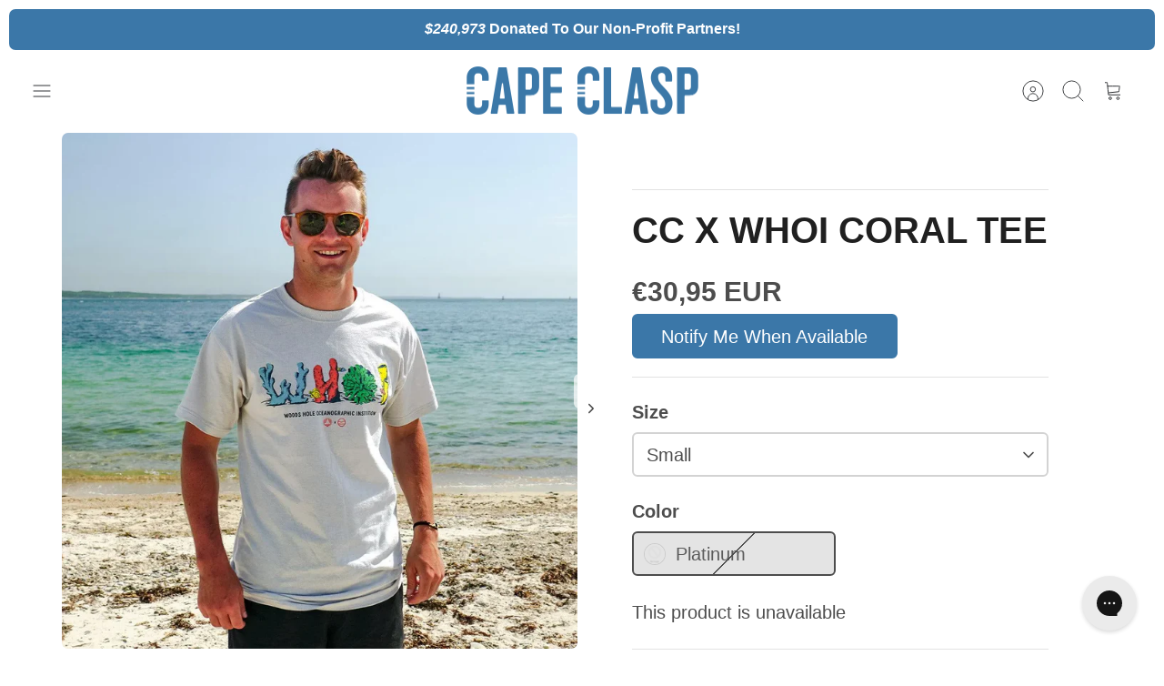

--- FILE ---
content_type: text/html; charset=utf-8
request_url: https://www.capeclasp.com/en-de/products/cape-clasp-x-whoi-coral-tee
body_size: 62575
content:
<!DOCTYPE html><html lang="en" dir="ltr" class="no-js">
<head>
	<!-- Added by AVADA SEO Suite -->
	

	<!-- /Added by AVADA SEO Suite -->
<link rel='preconnect dns-prefetch' href='https://api.config-security.com/' crossorigin />
<link rel='preconnect dns-prefetch' href='https://conf.config-security.com/' crossorigin />
<link rel='preconnect dns-prefetch' href='https://whale.camera/' crossorigin />
<script>
/* >> TriplePixel :: start*/
window.TriplePixelData={TripleName:"capeclasp-demo.myshopify.com",ver:"2.12",plat:"SHOPIFY",isHeadless:false},function(W,H,A,L,E,_,B,N){function O(U,T,P,H,R){void 0===R&&(R=!1),H=new XMLHttpRequest,P?(H.open("POST",U,!0),H.setRequestHeader("Content-Type","text/plain")):H.open("GET",U,!0),H.send(JSON.stringify(P||{})),H.onreadystatechange=function(){4===H.readyState&&200===H.status?(R=H.responseText,U.includes(".txt")?eval(R):P||(N[B]=R)):(299<H.status||H.status<200)&&T&&!R&&(R=!0,O(U,T-1,P))}}if(N=window,!N[H+"sn"]){N[H+"sn"]=1,L=function(){return Date.now().toString(36)+"_"+Math.random().toString(36)};try{A.setItem(H,1+(0|A.getItem(H)||0)),(E=JSON.parse(A.getItem(H+"U")||"[]")).push({u:location.href,r:document.referrer,t:Date.now(),id:L()}),A.setItem(H+"U",JSON.stringify(E))}catch(e){}var i,m,p;A.getItem('"!nC`')||(_=A,A=N,A[H]||(E=A[H]=function(t,e,a){return void 0===a&&(a=[]),"State"==t?E.s:(W=L(),(E._q=E._q||[]).push([W,t,e].concat(a)),W)},E.s="Installed",E._q=[],E.ch=W,B="configSecurityConfModel",N[B]=1,O("https://conf.config-security.com/model",5),i=L(),m=A[atob("c2NyZWVu")],_.setItem("di_pmt_wt",i),p={id:i,action:"profile",avatar:_.getItem("auth-security_rand_salt_"),time:m[atob("d2lkdGg=")]+":"+m[atob("aGVpZ2h0")],host:A.TriplePixelData.TripleName,plat:A.TriplePixelData.plat,url:window.location.href,ref:document.referrer,ver:A.TriplePixelData.ver},O("https://api.config-security.com/event",5,p),O("https://whale.camera/live/dot.txt",5)))}}("","TriplePixel",localStorage);
/* << TriplePixel :: end*/
</script>

  <!-- Mode 4.0.0 -->

  <title>CC X WHOI Coral Tee &ndash; Cape Clasp</title>

  <meta charset="utf-8" />
<meta name="viewport" content="width=device-width,initial-scale=1.0" />
<meta http-equiv="X-UA-Compatible" content="IE=edge">

<link rel="preconnect" href="https://cdn.shopify.com" crossorigin>
<link rel="preconnect" href="https://fonts.shopify.com" crossorigin>
<link rel="preconnect" href="https://monorail-edge.shopifysvc.com"><link rel="preload" as="font" href="//www.capeclasp.com/cdn/fonts/barlow/barlow_n5.a193a1990790eba0cc5cca569d23799830e90f07.woff2" type="font/woff2" crossorigin><link rel="preload" as="font" href="//www.capeclasp.com/cdn/fonts/barlow/barlow_n7.691d1d11f150e857dcbc1c10ef03d825bc378d81.woff2" type="font/woff2" crossorigin><link rel="preload" as="font" href="//www.capeclasp.com/cdn/fonts/barlow/barlow_n7.691d1d11f150e857dcbc1c10ef03d825bc378d81.woff2" type="font/woff2" crossorigin><link rel="preload" as="font" href="//www.capeclasp.com/cdn/fonts/open_sans/opensans_n7.a9393be1574ea8606c68f4441806b2711d0d13e4.woff2" type="font/woff2" crossorigin><link rel="preload" href="//www.capeclasp.com/cdn/shop/t/107/assets/vendor.min.js?v=171821347312696842561717595839" as="script">
<link rel="preload" href="//www.capeclasp.com/cdn/shop/t/107/assets/theme.aio.min.js?v=145233883060329647761738963340" as="script"><link rel="canonical" href="https://www.capeclasp.com/en-de/products/cape-clasp-x-whoi-coral-tee" /><link rel="icon" href="//www.capeclasp.com/cdn/shop/files/cc_favicon2.png?crop=center&height=48&v=1682533009&width=48" type="image/png"><meta name="description" content="**LIMITED EDITION**  Coral is a vital part of our ocean&#39;s ecosystem. In recent years, coral reefs are dying at an alarming rate due to the effects of stressors. The Woods Hole Oceanographic Institution has started the &#39;Give Reefs a Chance&#39; campaign to spread awareness on the issues facing coral reefs and ways everyone ">
<style>
    @font-face {
  font-family: Barlow;
  font-weight: 500;
  font-style: normal;
  font-display: fallback;
  src: url("//www.capeclasp.com/cdn/fonts/barlow/barlow_n5.a193a1990790eba0cc5cca569d23799830e90f07.woff2") format("woff2"),
       url("//www.capeclasp.com/cdn/fonts/barlow/barlow_n5.ae31c82169b1dc0715609b8cc6a610b917808358.woff") format("woff");
}

    @font-face {
  font-family: Barlow;
  font-weight: 700;
  font-style: normal;
  font-display: fallback;
  src: url("//www.capeclasp.com/cdn/fonts/barlow/barlow_n7.691d1d11f150e857dcbc1c10ef03d825bc378d81.woff2") format("woff2"),
       url("//www.capeclasp.com/cdn/fonts/barlow/barlow_n7.4fdbb1cb7da0e2c2f88492243ffa2b4f91924840.woff") format("woff");
}

    @font-face {
  font-family: Barlow;
  font-weight: 600;
  font-style: normal;
  font-display: fallback;
  src: url("//www.capeclasp.com/cdn/fonts/barlow/barlow_n6.329f582a81f63f125e63c20a5a80ae9477df68e1.woff2") format("woff2"),
       url("//www.capeclasp.com/cdn/fonts/barlow/barlow_n6.0163402e36247bcb8b02716880d0b39568412e9e.woff") format("woff");
}

    @font-face {
  font-family: Barlow;
  font-weight: 500;
  font-style: normal;
  font-display: fallback;
  src: url("//www.capeclasp.com/cdn/fonts/barlow/barlow_n5.a193a1990790eba0cc5cca569d23799830e90f07.woff2") format("woff2"),
       url("//www.capeclasp.com/cdn/fonts/barlow/barlow_n5.ae31c82169b1dc0715609b8cc6a610b917808358.woff") format("woff");
}

    @font-face {
  font-family: Barlow;
  font-weight: 500;
  font-style: italic;
  font-display: fallback;
  src: url("//www.capeclasp.com/cdn/fonts/barlow/barlow_i5.714d58286997b65cd479af615cfa9bb0a117a573.woff2") format("woff2"),
       url("//www.capeclasp.com/cdn/fonts/barlow/barlow_i5.0120f77e6447d3b5df4bbec8ad8c2d029d87fb21.woff") format("woff");
}

    @font-face {
  font-family: Barlow;
  font-weight: 700;
  font-style: italic;
  font-display: fallback;
  src: url("//www.capeclasp.com/cdn/fonts/barlow/barlow_i7.50e19d6cc2ba5146fa437a5a7443c76d5d730103.woff2") format("woff2"),
       url("//www.capeclasp.com/cdn/fonts/barlow/barlow_i7.47e9f98f1b094d912e6fd631cc3fe93d9f40964f.woff") format("woff");
}

    @font-face {
  font-family: Barlow;
  font-weight: 700;
  font-style: normal;
  font-display: fallback;
  src: url("//www.capeclasp.com/cdn/fonts/barlow/barlow_n7.691d1d11f150e857dcbc1c10ef03d825bc378d81.woff2") format("woff2"),
       url("//www.capeclasp.com/cdn/fonts/barlow/barlow_n7.4fdbb1cb7da0e2c2f88492243ffa2b4f91924840.woff") format("woff");
}

    @font-face {
  font-family: "Open Sans";
  font-weight: 700;
  font-style: normal;
  font-display: fallback;
  src: url("//www.capeclasp.com/cdn/fonts/open_sans/opensans_n7.a9393be1574ea8606c68f4441806b2711d0d13e4.woff2") format("woff2"),
       url("//www.capeclasp.com/cdn/fonts/open_sans/opensans_n7.7b8af34a6ebf52beb1a4c1d8c73ad6910ec2e553.woff") format("woff");
}

    @font-face {
  font-family: Barlow;
  font-weight: 700;
  font-style: normal;
  font-display: fallback;
  src: url("//www.capeclasp.com/cdn/fonts/barlow/barlow_n7.691d1d11f150e857dcbc1c10ef03d825bc378d81.woff2") format("woff2"),
       url("//www.capeclasp.com/cdn/fonts/barlow/barlow_n7.4fdbb1cb7da0e2c2f88492243ffa2b4f91924840.woff") format("woff");
}

    @font-face {
  font-family: Barlow;
  font-weight: 600;
  font-style: normal;
  font-display: fallback;
  src: url("//www.capeclasp.com/cdn/fonts/barlow/barlow_n6.329f582a81f63f125e63c20a5a80ae9477df68e1.woff2") format("woff2"),
       url("//www.capeclasp.com/cdn/fonts/barlow/barlow_n6.0163402e36247bcb8b02716880d0b39568412e9e.woff") format("woff");
}

    @font-face {
  font-family: Jost;
  font-weight: 300;
  font-style: normal;
  font-display: fallback;
  src: url("//www.capeclasp.com/cdn/fonts/jost/jost_n3.a5df7448b5b8c9a76542f085341dff794ff2a59d.woff2") format("woff2"),
       url("//www.capeclasp.com/cdn/fonts/jost/jost_n3.882941f5a26d0660f7dd135c08afc57fc6939a07.woff") format("woff");
}

  </style>

  <meta property="og:site_name" content="Cape Clasp">
<meta property="og:url" content="https://www.capeclasp.com/en-de/products/cape-clasp-x-whoi-coral-tee">
<meta property="og:title" content="CC X WHOI Coral Tee">
<meta property="og:type" content="product">
<meta property="og:description" content="**LIMITED EDITION**  Coral is a vital part of our ocean&#39;s ecosystem. In recent years, coral reefs are dying at an alarming rate due to the effects of stressors. The Woods Hole Oceanographic Institution has started the &#39;Give Reefs a Chance&#39; campaign to spread awareness on the issues facing coral reefs and ways everyone "><meta property="og:image" content="http://www.capeclasp.com/cdn/shop/products/cc-x-whoi-coral-tee-cape-clasp-1_1200x1200.jpg?v=1759467064">
  <meta property="og:image:secure_url" content="https://www.capeclasp.com/cdn/shop/products/cc-x-whoi-coral-tee-cape-clasp-1_1200x1200.jpg?v=1759467064">
  <meta property="og:image:width" content="1080">
  <meta property="og:image:height" content="1080"><meta property="og:price:amount" content="30,95">
  <meta property="og:price:currency" content="EUR"><meta name="twitter:site" content="@capeclasp"><meta name="twitter:card" content="summary_large_image">
<meta name="twitter:title" content="CC X WHOI Coral Tee">
<meta name="twitter:description" content="**LIMITED EDITION**  Coral is a vital part of our ocean&#39;s ecosystem. In recent years, coral reefs are dying at an alarming rate due to the effects of stressors. The Woods Hole Oceanographic Institution has started the &#39;Give Reefs a Chance&#39; campaign to spread awareness on the issues facing coral reefs and ways everyone ">


  <link href="//www.capeclasp.com/cdn/shop/t/107/assets/styles.aio.min.css?v=120375094705232491521738963340" rel="stylesheet" type="text/css" media="all" />
<script>
    document.documentElement.className = document.documentElement.className.replace('no-js', 'js');
    window.theme = window.theme || {};
    theme.money_format_with_product_code_preference = "€{{amount_with_comma_separator}} EUR";
    theme.money_format = "€{{amount_with_comma_separator}}";
    theme.strings = {
      previous: "Previous",
      next: "Next",
      addressError: "Error looking up that address",
      addressNoResults: "No results for that address",
      addressQueryLimit: "You have exceeded the Google API usage limit. Consider upgrading to a \u003ca href=\"https:\/\/developers.google.com\/maps\/premium\/usage-limits\"\u003ePremium Plan\u003c\/a\u003e.",
      authError: "There was a problem authenticating your Google Maps API Key.",
      icon_labels_left: "Left",
      icon_labels_right: "Right",
      icon_labels_down: "Down",
      icon_labels_close: "Close",
      icon_labels_plus: "Plus",
      imageSlider: "Image slider",
      cart_terms_confirmation: "You must agree to the terms and conditions before continuing.",
      cart_general_quantity_too_high: "You can only have [QUANTITY] in your cart",
      products_listing_from: "From",
      products_product_add_to_cart: "Add To Cart",
      products_variant_no_stock: "Sold out",
      products_variant_non_existent: "Unavailable",
      products_product_pick_a: "Pick a",
      general_navigation_menu_toggle_aria_label: "Toggle menu",
      general_accessibility_labels_close: "Close",
      products_product_added_to_cart: "Added to cart",
      general_quick_search_pages: "Pages",
      general_quick_search_no_results: "Sorry, we couldn\u0026#39;t find any results"
    };
    theme.routes = {
      search_url: '/en-de/search',
      cart_url: '/en-de/cart',
      cart_add_url: '/en-de/cart/add.js',
      cart_change_url: '/en-de/cart/change.js',
      cart_update_url: '/en-de/cart/update.js',
      predictive_search_url: '/en-de/search/suggest'
    };
    theme.settings = {
      cart_type: "drawer",
      after_add_to_cart: "drawer",
      quickbuy_style: "button",
      quickbuy_visibility: "hover",
      avoid_orphans: true,
      qb_enable_sticky_cols: true,
      show_search_suggestions: true
    };

    theme.enqueueStyleUpdateQueue = [];
    theme.enqueueStyleUpdateTimeoutId = null;
    theme.enqueueStyleUpdate = (cb) => {
      clearTimeout(theme.enqueueStyleUpdateTimeoutId);
      theme.enqueueStyleUpdateQueue.push(cb);
      theme.enqueueStyleUpdateTimeoutId = setTimeout(() => {
        while (theme.enqueueStyleUpdateQueue.length > 0) {
          theme.enqueueStyleUpdateQueue.pop()();
        }
      }, 0);
    }
  </script>

  <script src="//www.capeclasp.com/cdn/shop/t/107/assets/vendor.min.js?v=171821347312696842561717595839" defer></script>
  <script src="//www.capeclasp.com/cdn/shop/t/107/assets/theme.aio.min.js?v=145233883060329647761738963340" defer></script>

  <script>window.performance && window.performance.mark && window.performance.mark('shopify.content_for_header.start');</script><meta name="google-site-verification" content="HBwl98bTeL_RPlGBalxWFmN8RhYMzrHpGboHvmgAVrs">
<meta id="shopify-digital-wallet" name="shopify-digital-wallet" content="/11971680/digital_wallets/dialog">
<meta name="shopify-checkout-api-token" content="efa10c22741381c87756c0706285e84a">
<meta id="in-context-paypal-metadata" data-shop-id="11971680" data-venmo-supported="true" data-environment="production" data-locale="en_US" data-paypal-v4="true" data-currency="EUR">
<link rel="alternate" hreflang="x-default" href="https://www.capeclasp.com/products/cape-clasp-x-whoi-coral-tee">
<link rel="alternate" hreflang="en" href="https://www.capeclasp.com/products/cape-clasp-x-whoi-coral-tee">
<link rel="alternate" hreflang="en-DE" href="https://www.capeclasp.com/en-de/products/cape-clasp-x-whoi-coral-tee">
<link rel="alternate" type="application/json+oembed" href="https://www.capeclasp.com/en-de/products/cape-clasp-x-whoi-coral-tee.oembed">
<script async="async" src="/checkouts/internal/preloads.js?locale=en-DE"></script>
<link rel="preconnect" href="https://shop.app" crossorigin="anonymous">
<script async="async" src="https://shop.app/checkouts/internal/preloads.js?locale=en-DE&shop_id=11971680" crossorigin="anonymous"></script>
<script id="apple-pay-shop-capabilities" type="application/json">{"shopId":11971680,"countryCode":"US","currencyCode":"EUR","merchantCapabilities":["supports3DS"],"merchantId":"gid:\/\/shopify\/Shop\/11971680","merchantName":"Cape Clasp","requiredBillingContactFields":["postalAddress","email","phone"],"requiredShippingContactFields":["postalAddress","email","phone"],"shippingType":"shipping","supportedNetworks":["visa","masterCard","amex","discover","elo","jcb"],"total":{"type":"pending","label":"Cape Clasp","amount":"1.00"},"shopifyPaymentsEnabled":true,"supportsSubscriptions":true}</script>
<script id="shopify-features" type="application/json">{"accessToken":"efa10c22741381c87756c0706285e84a","betas":["rich-media-storefront-analytics"],"domain":"www.capeclasp.com","predictiveSearch":true,"shopId":11971680,"locale":"en"}</script>
<script>var Shopify = Shopify || {};
Shopify.shop = "capeclasp-demo.myshopify.com";
Shopify.locale = "en";
Shopify.currency = {"active":"EUR","rate":"0.8809973211"};
Shopify.country = "DE";
Shopify.theme = {"name":"[Avada Speed up] Wed, 05 Jun 2024 13:57:14 GMT","id":125854056519,"schema_name":"Mode","schema_version":"4.0.0","theme_store_id":null,"role":"main"};
Shopify.theme.handle = "null";
Shopify.theme.style = {"id":null,"handle":null};
Shopify.cdnHost = "www.capeclasp.com/cdn";
Shopify.routes = Shopify.routes || {};
Shopify.routes.root = "/en-de/";</script>
<script type="module">!function(o){(o.Shopify=o.Shopify||{}).modules=!0}(window);</script>
<script>!function(o){function n(){var o=[];function n(){o.push(Array.prototype.slice.apply(arguments))}return n.q=o,n}var t=o.Shopify=o.Shopify||{};t.loadFeatures=n(),t.autoloadFeatures=n()}(window);</script>
<script>
  window.ShopifyPay = window.ShopifyPay || {};
  window.ShopifyPay.apiHost = "shop.app\/pay";
  window.ShopifyPay.redirectState = null;
</script>
<script id="shop-js-analytics" type="application/json">{"pageType":"product"}</script>
<script defer="defer" async type="module" src="//www.capeclasp.com/cdn/shopifycloud/shop-js/modules/v2/client.init-shop-cart-sync_IZsNAliE.en.esm.js"></script>
<script defer="defer" async type="module" src="//www.capeclasp.com/cdn/shopifycloud/shop-js/modules/v2/chunk.common_0OUaOowp.esm.js"></script>
<script type="module">
  await import("//www.capeclasp.com/cdn/shopifycloud/shop-js/modules/v2/client.init-shop-cart-sync_IZsNAliE.en.esm.js");
await import("//www.capeclasp.com/cdn/shopifycloud/shop-js/modules/v2/chunk.common_0OUaOowp.esm.js");

  window.Shopify.SignInWithShop?.initShopCartSync?.({"fedCMEnabled":true,"windoidEnabled":true});

</script>
<script>
  window.Shopify = window.Shopify || {};
  if (!window.Shopify.featureAssets) window.Shopify.featureAssets = {};
  window.Shopify.featureAssets['shop-js'] = {"shop-cart-sync":["modules/v2/client.shop-cart-sync_DLOhI_0X.en.esm.js","modules/v2/chunk.common_0OUaOowp.esm.js"],"init-fed-cm":["modules/v2/client.init-fed-cm_C6YtU0w6.en.esm.js","modules/v2/chunk.common_0OUaOowp.esm.js"],"shop-button":["modules/v2/client.shop-button_BCMx7GTG.en.esm.js","modules/v2/chunk.common_0OUaOowp.esm.js"],"shop-cash-offers":["modules/v2/client.shop-cash-offers_BT26qb5j.en.esm.js","modules/v2/chunk.common_0OUaOowp.esm.js","modules/v2/chunk.modal_CGo_dVj3.esm.js"],"init-windoid":["modules/v2/client.init-windoid_B9PkRMql.en.esm.js","modules/v2/chunk.common_0OUaOowp.esm.js"],"init-shop-email-lookup-coordinator":["modules/v2/client.init-shop-email-lookup-coordinator_DZkqjsbU.en.esm.js","modules/v2/chunk.common_0OUaOowp.esm.js"],"shop-toast-manager":["modules/v2/client.shop-toast-manager_Di2EnuM7.en.esm.js","modules/v2/chunk.common_0OUaOowp.esm.js"],"shop-login-button":["modules/v2/client.shop-login-button_BtqW_SIO.en.esm.js","modules/v2/chunk.common_0OUaOowp.esm.js","modules/v2/chunk.modal_CGo_dVj3.esm.js"],"avatar":["modules/v2/client.avatar_BTnouDA3.en.esm.js"],"pay-button":["modules/v2/client.pay-button_CWa-C9R1.en.esm.js","modules/v2/chunk.common_0OUaOowp.esm.js"],"init-shop-cart-sync":["modules/v2/client.init-shop-cart-sync_IZsNAliE.en.esm.js","modules/v2/chunk.common_0OUaOowp.esm.js"],"init-customer-accounts":["modules/v2/client.init-customer-accounts_DenGwJTU.en.esm.js","modules/v2/client.shop-login-button_BtqW_SIO.en.esm.js","modules/v2/chunk.common_0OUaOowp.esm.js","modules/v2/chunk.modal_CGo_dVj3.esm.js"],"init-shop-for-new-customer-accounts":["modules/v2/client.init-shop-for-new-customer-accounts_JdHXxpS9.en.esm.js","modules/v2/client.shop-login-button_BtqW_SIO.en.esm.js","modules/v2/chunk.common_0OUaOowp.esm.js","modules/v2/chunk.modal_CGo_dVj3.esm.js"],"init-customer-accounts-sign-up":["modules/v2/client.init-customer-accounts-sign-up_D6__K_p8.en.esm.js","modules/v2/client.shop-login-button_BtqW_SIO.en.esm.js","modules/v2/chunk.common_0OUaOowp.esm.js","modules/v2/chunk.modal_CGo_dVj3.esm.js"],"checkout-modal":["modules/v2/client.checkout-modal_C_ZQDY6s.en.esm.js","modules/v2/chunk.common_0OUaOowp.esm.js","modules/v2/chunk.modal_CGo_dVj3.esm.js"],"shop-follow-button":["modules/v2/client.shop-follow-button_XetIsj8l.en.esm.js","modules/v2/chunk.common_0OUaOowp.esm.js","modules/v2/chunk.modal_CGo_dVj3.esm.js"],"lead-capture":["modules/v2/client.lead-capture_DvA72MRN.en.esm.js","modules/v2/chunk.common_0OUaOowp.esm.js","modules/v2/chunk.modal_CGo_dVj3.esm.js"],"shop-login":["modules/v2/client.shop-login_ClXNxyh6.en.esm.js","modules/v2/chunk.common_0OUaOowp.esm.js","modules/v2/chunk.modal_CGo_dVj3.esm.js"],"payment-terms":["modules/v2/client.payment-terms_CNlwjfZz.en.esm.js","modules/v2/chunk.common_0OUaOowp.esm.js","modules/v2/chunk.modal_CGo_dVj3.esm.js"]};
</script>
<script>(function() {
  var isLoaded = false;
  function asyncLoad() {
    if (isLoaded) return;
    isLoaded = true;
    var urls = ["https:\/\/config.gorgias.chat\/bundle-loader\/01GYCBY59HQ2JSDYJBQDA3BW61?source=shopify1click\u0026shop=capeclasp-demo.myshopify.com","https:\/\/cdn.9gtb.com\/loader.js?g_cvt_id=16a75ca6-ec22-4c44-818e-05d79a1a8844\u0026shop=capeclasp-demo.myshopify.com"];
    for (var i = 0; i < urls.length; i++) {
      var s = document.createElement('script');
      s.type = 'text/javascript';
      s.async = true;
      s.src = urls[i];
      var x = document.getElementsByTagName('script')[0];
      x.parentNode.insertBefore(s, x);
    }
  };
  if(window.attachEvent) {
    window.attachEvent('onload', asyncLoad);
  } else {
    window.addEventListener('load', asyncLoad, false);
  }
})();</script>
<script id="__st">var __st={"a":11971680,"offset":-18000,"reqid":"0e9b6690-d1f0-492d-a462-4d35ae91f040-1768544118","pageurl":"www.capeclasp.com\/en-de\/products\/cape-clasp-x-whoi-coral-tee","u":"a33dea97050a","p":"product","rtyp":"product","rid":6663585267783};</script>
<script>window.ShopifyPaypalV4VisibilityTracking = true;</script>
<script id="captcha-bootstrap">!function(){'use strict';const t='contact',e='account',n='new_comment',o=[[t,t],['blogs',n],['comments',n],[t,'customer']],c=[[e,'customer_login'],[e,'guest_login'],[e,'recover_customer_password'],[e,'create_customer']],r=t=>t.map((([t,e])=>`form[action*='/${t}']:not([data-nocaptcha='true']) input[name='form_type'][value='${e}']`)).join(','),a=t=>()=>t?[...document.querySelectorAll(t)].map((t=>t.form)):[];function s(){const t=[...o],e=r(t);return a(e)}const i='password',u='form_key',d=['recaptcha-v3-token','g-recaptcha-response','h-captcha-response',i],f=()=>{try{return window.sessionStorage}catch{return}},m='__shopify_v',_=t=>t.elements[u];function p(t,e,n=!1){try{const o=window.sessionStorage,c=JSON.parse(o.getItem(e)),{data:r}=function(t){const{data:e,action:n}=t;return t[m]||n?{data:e,action:n}:{data:t,action:n}}(c);for(const[e,n]of Object.entries(r))t.elements[e]&&(t.elements[e].value=n);n&&o.removeItem(e)}catch(o){console.error('form repopulation failed',{error:o})}}const l='form_type',E='cptcha';function T(t){t.dataset[E]=!0}const w=window,h=w.document,L='Shopify',v='ce_forms',y='captcha';let A=!1;((t,e)=>{const n=(g='f06e6c50-85a8-45c8-87d0-21a2b65856fe',I='https://cdn.shopify.com/shopifycloud/storefront-forms-hcaptcha/ce_storefront_forms_captcha_hcaptcha.v1.5.2.iife.js',D={infoText:'Protected by hCaptcha',privacyText:'Privacy',termsText:'Terms'},(t,e,n)=>{const o=w[L][v],c=o.bindForm;if(c)return c(t,g,e,D).then(n);var r;o.q.push([[t,g,e,D],n]),r=I,A||(h.body.append(Object.assign(h.createElement('script'),{id:'captcha-provider',async:!0,src:r})),A=!0)});var g,I,D;w[L]=w[L]||{},w[L][v]=w[L][v]||{},w[L][v].q=[],w[L][y]=w[L][y]||{},w[L][y].protect=function(t,e){n(t,void 0,e),T(t)},Object.freeze(w[L][y]),function(t,e,n,w,h,L){const[v,y,A,g]=function(t,e,n){const i=e?o:[],u=t?c:[],d=[...i,...u],f=r(d),m=r(i),_=r(d.filter((([t,e])=>n.includes(e))));return[a(f),a(m),a(_),s()]}(w,h,L),I=t=>{const e=t.target;return e instanceof HTMLFormElement?e:e&&e.form},D=t=>v().includes(t);t.addEventListener('submit',(t=>{const e=I(t);if(!e)return;const n=D(e)&&!e.dataset.hcaptchaBound&&!e.dataset.recaptchaBound,o=_(e),c=g().includes(e)&&(!o||!o.value);(n||c)&&t.preventDefault(),c&&!n&&(function(t){try{if(!f())return;!function(t){const e=f();if(!e)return;const n=_(t);if(!n)return;const o=n.value;o&&e.removeItem(o)}(t);const e=Array.from(Array(32),(()=>Math.random().toString(36)[2])).join('');!function(t,e){_(t)||t.append(Object.assign(document.createElement('input'),{type:'hidden',name:u})),t.elements[u].value=e}(t,e),function(t,e){const n=f();if(!n)return;const o=[...t.querySelectorAll(`input[type='${i}']`)].map((({name:t})=>t)),c=[...d,...o],r={};for(const[a,s]of new FormData(t).entries())c.includes(a)||(r[a]=s);n.setItem(e,JSON.stringify({[m]:1,action:t.action,data:r}))}(t,e)}catch(e){console.error('failed to persist form',e)}}(e),e.submit())}));const S=(t,e)=>{t&&!t.dataset[E]&&(n(t,e.some((e=>e===t))),T(t))};for(const o of['focusin','change'])t.addEventListener(o,(t=>{const e=I(t);D(e)&&S(e,y())}));const B=e.get('form_key'),M=e.get(l),P=B&&M;t.addEventListener('DOMContentLoaded',(()=>{const t=y();if(P)for(const e of t)e.elements[l].value===M&&p(e,B);[...new Set([...A(),...v().filter((t=>'true'===t.dataset.shopifyCaptcha))])].forEach((e=>S(e,t)))}))}(h,new URLSearchParams(w.location.search),n,t,e,['guest_login'])})(!0,!0)}();</script>
<script integrity="sha256-4kQ18oKyAcykRKYeNunJcIwy7WH5gtpwJnB7kiuLZ1E=" data-source-attribution="shopify.loadfeatures" defer="defer" src="//www.capeclasp.com/cdn/shopifycloud/storefront/assets/storefront/load_feature-a0a9edcb.js" crossorigin="anonymous"></script>
<script crossorigin="anonymous" defer="defer" src="//www.capeclasp.com/cdn/shopifycloud/storefront/assets/shopify_pay/storefront-65b4c6d7.js?v=20250812"></script>
<script data-source-attribution="shopify.dynamic_checkout.dynamic.init">var Shopify=Shopify||{};Shopify.PaymentButton=Shopify.PaymentButton||{isStorefrontPortableWallets:!0,init:function(){window.Shopify.PaymentButton.init=function(){};var t=document.createElement("script");t.src="https://www.capeclasp.com/cdn/shopifycloud/portable-wallets/latest/portable-wallets.en.js",t.type="module",document.head.appendChild(t)}};
</script>
<script data-source-attribution="shopify.dynamic_checkout.buyer_consent">
  function portableWalletsHideBuyerConsent(e){var t=document.getElementById("shopify-buyer-consent"),n=document.getElementById("shopify-subscription-policy-button");t&&n&&(t.classList.add("hidden"),t.setAttribute("aria-hidden","true"),n.removeEventListener("click",e))}function portableWalletsShowBuyerConsent(e){var t=document.getElementById("shopify-buyer-consent"),n=document.getElementById("shopify-subscription-policy-button");t&&n&&(t.classList.remove("hidden"),t.removeAttribute("aria-hidden"),n.addEventListener("click",e))}window.Shopify?.PaymentButton&&(window.Shopify.PaymentButton.hideBuyerConsent=portableWalletsHideBuyerConsent,window.Shopify.PaymentButton.showBuyerConsent=portableWalletsShowBuyerConsent);
</script>
<script data-source-attribution="shopify.dynamic_checkout.cart.bootstrap">document.addEventListener("DOMContentLoaded",(function(){function t(){return document.querySelector("shopify-accelerated-checkout-cart, shopify-accelerated-checkout")}if(t())Shopify.PaymentButton.init();else{new MutationObserver((function(e,n){t()&&(Shopify.PaymentButton.init(),n.disconnect())})).observe(document.body,{childList:!0,subtree:!0})}}));
</script>
<script id='scb4127' type='text/javascript' async='' src='https://www.capeclasp.com/cdn/shopifycloud/privacy-banner/storefront-banner.js'></script><link id="shopify-accelerated-checkout-styles" rel="stylesheet" media="screen" href="https://www.capeclasp.com/cdn/shopifycloud/portable-wallets/latest/accelerated-checkout-backwards-compat.css" crossorigin="anonymous">
<style id="shopify-accelerated-checkout-cart">
        #shopify-buyer-consent {
  margin-top: 1em;
  display: inline-block;
  width: 100%;
}

#shopify-buyer-consent.hidden {
  display: none;
}

#shopify-subscription-policy-button {
  background: none;
  border: none;
  padding: 0;
  text-decoration: underline;
  font-size: inherit;
  cursor: pointer;
}

#shopify-subscription-policy-button::before {
  box-shadow: none;
}

      </style>

<script>window.performance && window.performance.mark && window.performance.mark('shopify.content_for_header.end');</script>
<script>
    var appEnvironment = 'storelocator-prod';
    var shopHash = '816f4659817e5f5b90da2938ee312043';
</script>

<script>
    
    
    SCASLShopifyProduct = {id:6663585267783,handle:'cape-clasp-x-whoi-coral-tee',title:"CC X WHOI Coral Tee",variants: [{"id":39682885222471,"title":"Small \/ Platinum","option1":"Small","option2":"Platinum","option3":null,"sku":"APP_WHOIT_S_101","requires_shipping":true,"taxable":false,"featured_image":null,"available":false,"name":"CC X WHOI Coral Tee - Small \/ Platinum","public_title":"Small \/ Platinum","options":["Small","Platinum"],"price":3095,"weight":113,"compare_at_price":null,"inventory_quantity":0,"inventory_management":"shopify","inventory_policy":"deny","barcode":"","requires_selling_plan":false,"selling_plan_allocations":[]},{"id":39682885255239,"title":"Medium \/ Platinum","option1":"Medium","option2":"Platinum","option3":null,"sku":"APP_WHOIT_M_101","requires_shipping":true,"taxable":false,"featured_image":null,"available":false,"name":"CC X WHOI Coral Tee - Medium \/ Platinum","public_title":"Medium \/ Platinum","options":["Medium","Platinum"],"price":3095,"weight":113,"compare_at_price":null,"inventory_quantity":0,"inventory_management":"shopify","inventory_policy":"deny","barcode":"","requires_selling_plan":false,"selling_plan_allocations":[]},{"id":39682885288007,"title":"Large \/ Platinum","option1":"Large","option2":"Platinum","option3":null,"sku":"APP_WHOIT_L_101","requires_shipping":true,"taxable":false,"featured_image":null,"available":false,"name":"CC X WHOI Coral Tee - Large \/ Platinum","public_title":"Large \/ Platinum","options":["Large","Platinum"],"price":3095,"weight":113,"compare_at_price":null,"inventory_quantity":0,"inventory_management":"shopify","inventory_policy":"deny","barcode":"","requires_selling_plan":false,"selling_plan_allocations":[]},{"id":39682885320775,"title":"XL \/ Platinum","option1":"XL","option2":"Platinum","option3":null,"sku":"APP_WHOIT_XL_101","requires_shipping":true,"taxable":false,"featured_image":null,"available":false,"name":"CC X WHOI Coral Tee - XL \/ Platinum","public_title":"XL \/ Platinum","options":["XL","Platinum"],"price":3095,"weight":113,"compare_at_price":null,"inventory_quantity":0,"inventory_management":"shopify","inventory_policy":"deny","barcode":"","requires_selling_plan":false,"selling_plan_allocations":[]}],tags: ["coral","no-reviews","no-swatch","ocean","Shirt","tee","WHOI"],collections: [{"id":1886486549,"handle":"all-product-no-discounts","title":"All Product - Promotion","updated_at":"2026-01-15T07:06:00-05:00","body_html":"","published_at":"2018-02-03T07:26:34-05:00","sort_order":"manual","template_suffix":"refresh","disjunctive":false,"rules":[{"column":"type","relation":"not_contains","condition":"Fondue Cashback"},{"column":"type","relation":"not_equals","condition":"DISCOUNT_HIDDEN_PRODUCT"},{"column":"title","relation":"not_equals","condition":"Free Earth Day Bracelet"},{"column":"title","relation":"not_equals","condition":"* Tikós Season 2 Starter Pack"}],"published_scope":"web","image":{"created_at":"2024-10-25T16:53:35-04:00","alt":"All Product - Promotion - Cape Clasp","width":3669,"height":3669,"src":"\/\/www.capeclasp.com\/cdn\/shop\/collections\/all-product-promotion-cape-clasp_147fb690-1a8c-4b1f-b2bf-53e534e2ace1.png?v=1729889615"}},{"id":272056647751,"handle":"bfcm","title":"CYBER MONDAY SALE: 25% OFF EVERYTHING!","updated_at":"2026-01-15T07:06:00-05:00","body_html":"\u003cp style=\"text-align: center;\" data-mce-style=\"text-align: center;\"\u003e🎉 🥳 Enjoy \u003cstrong\u003e25% OFF EVERYTHING\u003c\/strong\u003e during our Cyber Monday Sale. Use code \u003cstrong\u003eCM25\u003c\/strong\u003e \u003c\/p\u003e\n\u003c!----\u003e","published_at":"2024-07-15T15:10:29-04:00","sort_order":"manual","template_suffix":"promo","disjunctive":false,"rules":[{"column":"variant_price","relation":"greater_than","condition":"0"},{"column":"title","relation":"not_contains","condition":"shipping"},{"column":"title","relation":"not_contains","condition":"free"},{"column":"title","relation":"not_contains","condition":"gift"}],"published_scope":"global","image":{"created_at":"2025-02-07T16:25:35-05:00","alt":null,"width":1500,"height":1500,"src":"\/\/www.capeclasp.com\/cdn\/shop\/collections\/Cape_Clasp_EarlyBF_1080_x_1350_px_1500_x_1500_px_2_bcb0615f-53ac-4af6-8a92-3fd3c3b12fb1.png?v=1738963535"}},{"id":263216300103,"handle":"all","title":"Products","updated_at":"2026-01-15T07:06:00-05:00","body_html":null,"published_at":"2022-07-13T14:03:46-04:00","sort_order":"manual","template_suffix":null,"disjunctive":false,"rules":[{"column":"type","relation":"not_contains","condition":"Fondue Cashback"}],"published_scope":"web"},{"id":163387113543,"handle":"tides","updated_at":"2026-01-07T07:06:07-05:00","published_at":"2020-05-28T11:47:52-04:00","sort_order":"manual","template_suffix":"refresh","published_scope":"global","title":"Tides Apparel","body_html":"","image":{"created_at":"2024-10-25T16:53:38-04:00","alt":"Tides Apparel - Cape Clasp","width":1080,"height":1350,"src":"\/\/www.capeclasp.com\/cdn\/shop\/collections\/tides-apparel-cape-clasp_450632a9-9b07-47ad-b83a-013b49ea4e81.jpg?v=1729889619"}}],vendor: "Tides",};
</script>

<!-- BEGIN app block: shopify://apps/judge-me-reviews/blocks/judgeme_core/61ccd3b1-a9f2-4160-9fe9-4fec8413e5d8 --><!-- Start of Judge.me Core -->






<link rel="dns-prefetch" href="https://cdnwidget.judge.me">
<link rel="dns-prefetch" href="https://cdn.judge.me">
<link rel="dns-prefetch" href="https://cdn1.judge.me">
<link rel="dns-prefetch" href="https://api.judge.me">

<script data-cfasync='false' class='jdgm-settings-script'>window.jdgmSettings={"pagination":5,"disable_web_reviews":false,"badge_no_review_text":"No reviews","badge_n_reviews_text":"({{ n }}) | {{ average_rating_1_decimal }}","hide_badge_preview_if_no_reviews":true,"badge_hide_text":false,"enforce_center_preview_badge":false,"widget_title":"Customer Reviews","widget_open_form_text":"Write a review","widget_close_form_text":"Cancel review","widget_refresh_page_text":"Refresh page","widget_summary_text":"Based on {{ number_of_reviews }} review/reviews","widget_no_review_text":"Be the first to write a review","widget_name_field_text":"Display name","widget_verified_name_field_text":"Verified Name (public)","widget_name_placeholder_text":"Display name","widget_required_field_error_text":"This field is required.","widget_email_field_text":"Email address","widget_verified_email_field_text":"Verified Email (private, can not be edited)","widget_email_placeholder_text":"Your email address","widget_email_field_error_text":"Please enter a valid email address.","widget_rating_field_text":"Rating","widget_review_title_field_text":"Review Title","widget_review_title_placeholder_text":"Give your review a title","widget_review_body_field_text":"Review content","widget_review_body_placeholder_text":"Start writing here...","widget_pictures_field_text":"Picture/Video (optional)","widget_submit_review_text":"Submit Review","widget_submit_verified_review_text":"Submit Verified Review","widget_submit_success_msg_with_auto_publish":"Thank you! Please refresh the page in a few moments to see your review. You can remove or edit your review by logging into \u003ca href='https://judge.me/login' target='_blank' rel='nofollow noopener'\u003eJudge.me\u003c/a\u003e","widget_submit_success_msg_no_auto_publish":"Thank you! Your review will be published as soon as it is approved by the shop admin. You can remove or edit your review by logging into \u003ca href='https://judge.me/login' target='_blank' rel='nofollow noopener'\u003eJudge.me\u003c/a\u003e","widget_show_default_reviews_out_of_total_text":"Showing {{ n_reviews_shown }} out of {{ n_reviews }} reviews.","widget_show_all_link_text":"Show all","widget_show_less_link_text":"Show less","widget_author_said_text":"{{ reviewer_name }} said:","widget_days_text":"{{ n }} days ago","widget_weeks_text":"{{ n }} week/weeks ago","widget_months_text":"{{ n }} month/months ago","widget_years_text":"{{ n }} year/years ago","widget_yesterday_text":"Yesterday","widget_today_text":"Today","widget_replied_text":"\u003e\u003e {{ shop_name }} replied:","widget_read_more_text":"Read more","widget_reviewer_name_as_initial":"last_initial","widget_rating_filter_color":"#fbcd0a","widget_rating_filter_see_all_text":"See all reviews","widget_sorting_most_recent_text":"Most Recent","widget_sorting_highest_rating_text":"Highest Rating","widget_sorting_lowest_rating_text":"Lowest Rating","widget_sorting_with_pictures_text":"Only Pictures","widget_sorting_most_helpful_text":"Most Helpful","widget_open_question_form_text":"Ask a question","widget_reviews_subtab_text":"Reviews","widget_questions_subtab_text":"Questions","widget_question_label_text":"Question","widget_answer_label_text":"Answer","widget_question_placeholder_text":"Write your question here","widget_submit_question_text":"Submit Question","widget_question_submit_success_text":"Thank you for your question! We will notify you once it gets answered.","verified_badge_text":"Verified","verified_badge_bg_color":"#3B77A9","verified_badge_text_color":"","verified_badge_placement":"left-of-reviewer-name","widget_review_max_height":3,"widget_hide_border":false,"widget_social_share":false,"widget_thumb":false,"widget_review_location_show":true,"widget_location_format":"","all_reviews_include_out_of_store_products":true,"all_reviews_out_of_store_text":"(out of store)","all_reviews_pagination":100,"all_reviews_product_name_prefix_text":"about","enable_review_pictures":true,"enable_question_anwser":false,"widget_theme":"align","review_date_format":"timestamp","default_sort_method":"highest-rating","widget_product_reviews_subtab_text":"Product Reviews","widget_shop_reviews_subtab_text":"Shop Reviews","widget_other_products_reviews_text":"Reviews for other products","widget_store_reviews_subtab_text":"Store reviews","widget_no_store_reviews_text":"This store hasn't received any reviews yet","widget_web_restriction_product_reviews_text":"This product hasn't received any reviews yet","widget_no_items_text":"No items found","widget_show_more_text":"Show more","widget_write_a_store_review_text":"Write a Store Review","widget_other_languages_heading":"Reviews in Other Languages","widget_translate_review_text":"Translate review to {{ language }}","widget_translating_review_text":"Translating...","widget_show_original_translation_text":"Show original ({{ language }})","widget_translate_review_failed_text":"Review couldn't be translated.","widget_translate_review_retry_text":"Retry","widget_translate_review_try_again_later_text":"Try again later","show_product_url_for_grouped_product":true,"widget_sorting_pictures_first_text":"Pictures First","show_pictures_on_all_rev_page_mobile":true,"show_pictures_on_all_rev_page_desktop":true,"floating_tab_hide_mobile_install_preference":false,"floating_tab_button_name":"★ Reviews","floating_tab_title":"Let customers speak for us","floating_tab_button_color":"","floating_tab_button_background_color":"","floating_tab_url":"","floating_tab_url_enabled":false,"floating_tab_tab_style":"text","all_reviews_text_badge_text":"Customers rate us {{ shop.metafields.judgeme.all_reviews_rating | round: 1 }}/5 based on {{ shop.metafields.judgeme.all_reviews_count }} reviews.","all_reviews_text_badge_text_branded_style":"{{ shop.metafields.judgeme.all_reviews_rating | round: 1 }} out of 5 stars based on {{ shop.metafields.judgeme.all_reviews_count }} reviews","is_all_reviews_text_badge_a_link":false,"show_stars_for_all_reviews_text_badge":false,"all_reviews_text_badge_url":"","all_reviews_text_style":"branded","all_reviews_text_color_style":"judgeme_brand_color","all_reviews_text_color":"#108474","all_reviews_text_show_jm_brand":false,"featured_carousel_show_header":true,"featured_carousel_title":"CUSTOMERS 💙 US!","testimonials_carousel_title":"Customers are saying","videos_carousel_title":"Real customer stories","cards_carousel_title":"Customers are saying","featured_carousel_count_text":"from {{ n }} reviews","featured_carousel_add_link_to_all_reviews_page":true,"featured_carousel_url":"","featured_carousel_show_images":true,"featured_carousel_autoslide_interval":5,"featured_carousel_arrows_on_the_sides":true,"featured_carousel_height":250,"featured_carousel_width":95,"featured_carousel_image_size":0,"featured_carousel_image_height":250,"featured_carousel_arrow_color":"#eeeeee","verified_count_badge_style":"branded","verified_count_badge_orientation":"horizontal","verified_count_badge_color_style":"judgeme_brand_color","verified_count_badge_color":"#108474","is_verified_count_badge_a_link":false,"verified_count_badge_url":"","verified_count_badge_show_jm_brand":true,"widget_rating_preset_default":5,"widget_first_sub_tab":"product-reviews","widget_show_histogram":true,"widget_histogram_use_custom_color":false,"widget_pagination_use_custom_color":false,"widget_star_use_custom_color":false,"widget_verified_badge_use_custom_color":false,"widget_write_review_use_custom_color":false,"picture_reminder_submit_button":"Upload Pictures","enable_review_videos":true,"mute_video_by_default":true,"widget_sorting_videos_first_text":"Videos First","widget_review_pending_text":"Pending","featured_carousel_items_for_large_screen":5,"social_share_options_order":"Facebook,Twitter","remove_microdata_snippet":true,"disable_json_ld":false,"enable_json_ld_products":false,"preview_badge_show_question_text":false,"preview_badge_no_question_text":"No questions","preview_badge_n_question_text":"{{ number_of_questions }} question/questions","qa_badge_show_icon":false,"qa_badge_position":"same-row","remove_judgeme_branding":true,"widget_add_search_bar":true,"widget_search_bar_placeholder":"Search","widget_sorting_verified_only_text":"Verified only","featured_carousel_theme":"aligned","featured_carousel_show_rating":true,"featured_carousel_show_title":true,"featured_carousel_show_body":true,"featured_carousel_show_date":true,"featured_carousel_show_reviewer":true,"featured_carousel_show_product":true,"featured_carousel_header_background_color":"#108474","featured_carousel_header_text_color":"#ffffff","featured_carousel_name_product_separator":"reviewed","featured_carousel_full_star_background":"#108474","featured_carousel_empty_star_background":"#dadada","featured_carousel_vertical_theme_background":"#f9fafb","featured_carousel_verified_badge_enable":true,"featured_carousel_verified_badge_color":"#108474","featured_carousel_border_style":"round","featured_carousel_review_line_length_limit":3,"featured_carousel_more_reviews_button_text":"Read more reviews","featured_carousel_view_product_button_text":"View product","all_reviews_page_load_reviews_on":"button_click","all_reviews_page_load_more_text":"Load More Reviews","disable_fb_tab_reviews":false,"enable_ajax_cdn_cache":false,"widget_advanced_speed_features":5,"widget_public_name_text":"displayed publicly like","default_reviewer_name":"John Smith","default_reviewer_name_has_non_latin":true,"widget_reviewer_anonymous":"Anonymous","medals_widget_title":"Judge.me Review Medals","medals_widget_background_color":"#f9fafb","medals_widget_position":"footer_all_pages","medals_widget_border_color":"#f9fafb","medals_widget_verified_text_position":"left","medals_widget_use_monochromatic_version":false,"medals_widget_elements_color":"#108474","show_reviewer_avatar":false,"widget_invalid_yt_video_url_error_text":"Not a YouTube video URL","widget_max_length_field_error_text":"Please enter no more than {0} characters.","widget_show_country_flag":true,"widget_show_collected_via_shop_app":true,"widget_verified_by_shop_badge_style":"light","widget_verified_by_shop_text":"Verified by Shop","widget_show_photo_gallery":true,"widget_load_with_code_splitting":true,"widget_ugc_install_preference":false,"widget_ugc_title":"Made by us, Shared by you","widget_ugc_subtitle":"Tag us to see your picture featured in our page","widget_ugc_arrows_color":"#ffffff","widget_ugc_primary_button_text":"Buy Now","widget_ugc_primary_button_background_color":"#108474","widget_ugc_primary_button_text_color":"#ffffff","widget_ugc_primary_button_border_width":"0","widget_ugc_primary_button_border_style":"none","widget_ugc_primary_button_border_color":"#108474","widget_ugc_primary_button_border_radius":"25","widget_ugc_secondary_button_text":"Load More","widget_ugc_secondary_button_background_color":"#ffffff","widget_ugc_secondary_button_text_color":"#108474","widget_ugc_secondary_button_border_width":"2","widget_ugc_secondary_button_border_style":"solid","widget_ugc_secondary_button_border_color":"#108474","widget_ugc_secondary_button_border_radius":"25","widget_ugc_reviews_button_text":"View Reviews","widget_ugc_reviews_button_background_color":"#ffffff","widget_ugc_reviews_button_text_color":"#108474","widget_ugc_reviews_button_border_width":"2","widget_ugc_reviews_button_border_style":"solid","widget_ugc_reviews_button_border_color":"#108474","widget_ugc_reviews_button_border_radius":"25","widget_ugc_reviews_button_link_to":"judgeme-reviews-page","widget_ugc_show_post_date":true,"widget_ugc_max_width":"800","widget_rating_metafield_value_type":true,"widget_primary_color":"#14436B","widget_enable_secondary_color":false,"widget_secondary_color":"#edf5f5","widget_summary_average_rating_text":"{{ average_rating }} out of 5","widget_media_grid_title":"Customer photos \u0026 videos","widget_media_grid_see_more_text":"See more","widget_round_style":false,"widget_show_product_medals":false,"widget_verified_by_judgeme_text":"Verified by Judge.me","widget_show_store_medals":true,"widget_verified_by_judgeme_text_in_store_medals":"Verified by Judge.me","widget_media_field_exceed_quantity_message":"Sorry, we can only accept {{ max_media }} for one review.","widget_media_field_exceed_limit_message":"{{ file_name }} is too large, please select a {{ media_type }} less than {{ size_limit }}MB.","widget_review_submitted_text":"Review Submitted!","widget_question_submitted_text":"Question Submitted!","widget_close_form_text_question":"Cancel","widget_write_your_answer_here_text":"Write your answer here","widget_enabled_branded_link":true,"widget_show_collected_by_judgeme":false,"widget_reviewer_name_color":"#2B0505","widget_write_review_text_color":"","widget_write_review_bg_color":"#173046","widget_collected_by_judgeme_text":"collected by Judge.me","widget_pagination_type":"load_more","widget_load_more_text":"Load More","widget_load_more_color":"#108474","widget_full_review_text":"Full Review","widget_read_more_reviews_text":"Read More Reviews","widget_read_questions_text":"Read Questions","widget_questions_and_answers_text":"Questions \u0026 Answers","widget_verified_by_text":"Verified by","widget_verified_text":"Verified","widget_number_of_reviews_text":"{{ number_of_reviews }} reviews","widget_back_button_text":"Back","widget_next_button_text":"Next","widget_custom_forms_filter_button":"Filters","custom_forms_style":"horizontal","widget_show_review_information":false,"how_reviews_are_collected":"How reviews are collected?","widget_show_review_keywords":true,"widget_gdpr_statement":"How we use your data: We'll only contact you about the review you left, and only if necessary. By submitting your review, you agree to Judge.me's \u003ca href='https://judge.me/terms' target='_blank' rel='nofollow noopener'\u003eterms\u003c/a\u003e, \u003ca href='https://judge.me/privacy' target='_blank' rel='nofollow noopener'\u003eprivacy\u003c/a\u003e and \u003ca href='https://judge.me/content-policy' target='_blank' rel='nofollow noopener'\u003econtent\u003c/a\u003e policies.","widget_multilingual_sorting_enabled":false,"widget_translate_review_content_enabled":false,"widget_translate_review_content_method":"manual","popup_widget_review_selection":"automatically_with_pictures","popup_widget_round_border_style":true,"popup_widget_show_title":true,"popup_widget_show_body":true,"popup_widget_show_reviewer":false,"popup_widget_show_product":true,"popup_widget_show_pictures":true,"popup_widget_use_review_picture":true,"popup_widget_show_on_home_page":true,"popup_widget_show_on_product_page":true,"popup_widget_show_on_collection_page":true,"popup_widget_show_on_cart_page":true,"popup_widget_position":"bottom_left","popup_widget_first_review_delay":5,"popup_widget_duration":5,"popup_widget_interval":5,"popup_widget_review_count":5,"popup_widget_hide_on_mobile":true,"review_snippet_widget_round_border_style":true,"review_snippet_widget_card_color":"#FFFFFF","review_snippet_widget_slider_arrows_background_color":"#FFFFFF","review_snippet_widget_slider_arrows_color":"#000000","review_snippet_widget_star_color":"#108474","show_product_variant":true,"all_reviews_product_variant_label_text":"Variant: ","widget_show_verified_branding":false,"widget_ai_summary_title":"Customers say","widget_ai_summary_disclaimer":"AI-powered review summary based on recent customer reviews","widget_show_ai_summary":false,"widget_show_ai_summary_bg":false,"widget_show_review_title_input":true,"redirect_reviewers_invited_via_email":"external_form","request_store_review_after_product_review":false,"request_review_other_products_in_order":false,"review_form_color_scheme":"default","review_form_corner_style":"square","review_form_star_color":{},"review_form_text_color":"#333333","review_form_background_color":"#ffffff","review_form_field_background_color":"#fafafa","review_form_button_color":{},"review_form_button_text_color":"#ffffff","review_form_modal_overlay_color":"#000000","review_content_screen_title_text":"How would you rate this product?","review_content_introduction_text":"We would love it if you would share a bit about your experience.","store_review_form_title_text":"How would you rate this store?","store_review_form_introduction_text":"We would love it if you would share a bit about your experience.","show_review_guidance_text":true,"one_star_review_guidance_text":"Poor","five_star_review_guidance_text":"Great","customer_information_screen_title_text":"About you","customer_information_introduction_text":"Please tell us more about you.","custom_questions_screen_title_text":"Your experience in more detail","custom_questions_introduction_text":"Here are a few questions to help us understand more about your experience.","review_submitted_screen_title_text":"Thanks for your review!","review_submitted_screen_thank_you_text":"We are processing it and it will appear on the store soon.","review_submitted_screen_email_verification_text":"Please confirm your email by clicking the link we just sent you. This helps us keep reviews authentic.","review_submitted_request_store_review_text":"Would you like to share your experience of shopping with us?","review_submitted_review_other_products_text":"Would you like to review these products?","store_review_screen_title_text":"Would you like to share your experience of shopping with us?","store_review_introduction_text":"We value your feedback and use it to improve. Please share any thoughts or suggestions you have.","reviewer_media_screen_title_picture_text":"Share a picture","reviewer_media_introduction_picture_text":"Upload a photo to support your review.","reviewer_media_screen_title_video_text":"Share a video","reviewer_media_introduction_video_text":"Upload a video to support your review.","reviewer_media_screen_title_picture_or_video_text":"Share a picture or video","reviewer_media_introduction_picture_or_video_text":"Upload a photo or video to support your review.","reviewer_media_youtube_url_text":"Paste your Youtube URL here","advanced_settings_next_step_button_text":"Next","advanced_settings_close_review_button_text":"Close","modal_write_review_flow":false,"write_review_flow_required_text":"Required","write_review_flow_privacy_message_text":"We respect your privacy.","write_review_flow_anonymous_text":"Post review as anonymous","write_review_flow_visibility_text":"This won't be visible to other customers.","write_review_flow_multiple_selection_help_text":"Select as many as you like","write_review_flow_single_selection_help_text":"Select one option","write_review_flow_required_field_error_text":"This field is required","write_review_flow_invalid_email_error_text":"Please enter a valid email address","write_review_flow_max_length_error_text":"Max. {{ max_length }} characters.","write_review_flow_media_upload_text":"\u003cb\u003eClick to upload\u003c/b\u003e or drag and drop","write_review_flow_gdpr_statement":"We'll only contact you about your review if necessary. By submitting your review, you agree to our \u003ca href='https://judge.me/terms' target='_blank' rel='nofollow noopener'\u003eterms and conditions\u003c/a\u003e and \u003ca href='https://judge.me/privacy' target='_blank' rel='nofollow noopener'\u003eprivacy policy\u003c/a\u003e.","rating_only_reviews_enabled":false,"show_negative_reviews_help_screen":false,"new_review_flow_help_screen_rating_threshold":3,"negative_review_resolution_screen_title_text":"Tell us more","negative_review_resolution_text":"Your experience matters to us. If there were issues with your purchase, we're here to help. Feel free to reach out to us, we'd love the opportunity to make things right.","negative_review_resolution_button_text":"Contact us","negative_review_resolution_proceed_with_review_text":"Leave a review","negative_review_resolution_subject":"Issue with purchase from {{ shop_name }}.{{ order_name }}","preview_badge_collection_page_install_status":false,"widget_review_custom_css":"","preview_badge_custom_css":"","preview_badge_stars_count":"5-stars","featured_carousel_custom_css":"","floating_tab_custom_css":"","all_reviews_widget_custom_css":"","medals_widget_custom_css":"","verified_badge_custom_css":"","all_reviews_text_custom_css":"","transparency_badges_collected_via_store_invite":false,"transparency_badges_from_another_provider":false,"transparency_badges_collected_from_store_visitor":false,"transparency_badges_collected_by_verified_review_provider":false,"transparency_badges_earned_reward":false,"transparency_badges_collected_via_store_invite_text":"Review collected via store invitation","transparency_badges_from_another_provider_text":"Review collected from another provider","transparency_badges_collected_from_store_visitor_text":"Review collected from a store visitor","transparency_badges_written_in_google_text":"Review written in Google","transparency_badges_written_in_etsy_text":"Review written in Etsy","transparency_badges_written_in_shop_app_text":"Review written in Shop App","transparency_badges_earned_reward_text":"Review earned a reward for future purchase","product_review_widget_per_page":10,"widget_store_review_label_text":"Review about the store","checkout_comment_extension_title_on_product_page":"Customer Comments","checkout_comment_extension_num_latest_comment_show":5,"checkout_comment_extension_format":"name_and_timestamp","checkout_comment_customer_name":"last_initial","checkout_comment_comment_notification":true,"preview_badge_collection_page_install_preference":false,"preview_badge_home_page_install_preference":false,"preview_badge_product_page_install_preference":false,"review_widget_install_preference":"","review_carousel_install_preference":false,"floating_reviews_tab_install_preference":"none","verified_reviews_count_badge_install_preference":false,"all_reviews_text_install_preference":false,"review_widget_best_location":false,"judgeme_medals_install_preference":false,"review_widget_revamp_enabled":false,"review_widget_qna_enabled":false,"review_widget_header_theme":"minimal","review_widget_widget_title_enabled":true,"review_widget_header_text_size":"medium","review_widget_header_text_weight":"regular","review_widget_average_rating_style":"compact","review_widget_bar_chart_enabled":true,"review_widget_bar_chart_type":"numbers","review_widget_bar_chart_style":"standard","review_widget_expanded_media_gallery_enabled":false,"review_widget_reviews_section_theme":"standard","review_widget_image_style":"thumbnails","review_widget_review_image_ratio":"square","review_widget_stars_size":"medium","review_widget_verified_badge":"standard_text","review_widget_review_title_text_size":"medium","review_widget_review_text_size":"medium","review_widget_review_text_length":"medium","review_widget_number_of_columns_desktop":3,"review_widget_carousel_transition_speed":5,"review_widget_custom_questions_answers_display":"always","review_widget_button_text_color":"#FFFFFF","review_widget_text_color":"#000000","review_widget_lighter_text_color":"#7B7B7B","review_widget_corner_styling":"soft","review_widget_review_word_singular":"review","review_widget_review_word_plural":"reviews","review_widget_voting_label":"Helpful?","review_widget_shop_reply_label":"Reply from {{ shop_name }}:","review_widget_filters_title":"Filters","qna_widget_question_word_singular":"Question","qna_widget_question_word_plural":"Questions","qna_widget_answer_reply_label":"Answer from {{ answerer_name }}:","qna_content_screen_title_text":"Ask a question about this product","qna_widget_question_required_field_error_text":"Please enter your question.","qna_widget_flow_gdpr_statement":"We'll only contact you about your question if necessary. By submitting your question, you agree to our \u003ca href='https://judge.me/terms' target='_blank' rel='nofollow noopener'\u003eterms and conditions\u003c/a\u003e and \u003ca href='https://judge.me/privacy' target='_blank' rel='nofollow noopener'\u003eprivacy policy\u003c/a\u003e.","qna_widget_question_submitted_text":"Thanks for your question!","qna_widget_close_form_text_question":"Close","qna_widget_question_submit_success_text":"We’ll notify you by email when your question is answered.","all_reviews_widget_v2025_enabled":false,"all_reviews_widget_v2025_header_theme":"default","all_reviews_widget_v2025_widget_title_enabled":true,"all_reviews_widget_v2025_header_text_size":"medium","all_reviews_widget_v2025_header_text_weight":"regular","all_reviews_widget_v2025_average_rating_style":"compact","all_reviews_widget_v2025_bar_chart_enabled":true,"all_reviews_widget_v2025_bar_chart_type":"numbers","all_reviews_widget_v2025_bar_chart_style":"standard","all_reviews_widget_v2025_expanded_media_gallery_enabled":false,"all_reviews_widget_v2025_show_store_medals":true,"all_reviews_widget_v2025_show_photo_gallery":true,"all_reviews_widget_v2025_show_review_keywords":false,"all_reviews_widget_v2025_show_ai_summary":false,"all_reviews_widget_v2025_show_ai_summary_bg":false,"all_reviews_widget_v2025_add_search_bar":false,"all_reviews_widget_v2025_default_sort_method":"most-recent","all_reviews_widget_v2025_reviews_per_page":10,"all_reviews_widget_v2025_reviews_section_theme":"default","all_reviews_widget_v2025_image_style":"thumbnails","all_reviews_widget_v2025_review_image_ratio":"square","all_reviews_widget_v2025_stars_size":"medium","all_reviews_widget_v2025_verified_badge":"bold_badge","all_reviews_widget_v2025_review_title_text_size":"medium","all_reviews_widget_v2025_review_text_size":"medium","all_reviews_widget_v2025_review_text_length":"medium","all_reviews_widget_v2025_number_of_columns_desktop":3,"all_reviews_widget_v2025_carousel_transition_speed":5,"all_reviews_widget_v2025_custom_questions_answers_display":"always","all_reviews_widget_v2025_show_product_variant":false,"all_reviews_widget_v2025_show_reviewer_avatar":true,"all_reviews_widget_v2025_reviewer_name_as_initial":"","all_reviews_widget_v2025_review_location_show":false,"all_reviews_widget_v2025_location_format":"","all_reviews_widget_v2025_show_country_flag":false,"all_reviews_widget_v2025_verified_by_shop_badge_style":"light","all_reviews_widget_v2025_social_share":false,"all_reviews_widget_v2025_social_share_options_order":"Facebook,Twitter,LinkedIn,Pinterest","all_reviews_widget_v2025_pagination_type":"standard","all_reviews_widget_v2025_button_text_color":"#FFFFFF","all_reviews_widget_v2025_text_color":"#000000","all_reviews_widget_v2025_lighter_text_color":"#7B7B7B","all_reviews_widget_v2025_corner_styling":"soft","all_reviews_widget_v2025_title":"Customer reviews","all_reviews_widget_v2025_ai_summary_title":"Customers say about this store","all_reviews_widget_v2025_no_review_text":"Be the first to write a review","platform":"shopify","branding_url":"https://app.judge.me/reviews/stores/www.capeclasp.com","branding_text":"Powered by Judge.me","locale":"en","reply_name":"Cape Clasp","widget_version":"3.0","footer":true,"autopublish":true,"review_dates":true,"enable_custom_form":false,"shop_use_review_site":true,"shop_locale":"en","enable_multi_locales_translations":true,"show_review_title_input":true,"review_verification_email_status":"always","can_be_branded":true,"reply_name_text":"Cape Clasp"};</script> <style class='jdgm-settings-style'>.jdgm-xx{left:0}:root{--jdgm-primary-color: #14436B;--jdgm-secondary-color: rgba(20,67,107,0.1);--jdgm-star-color: #14436B;--jdgm-write-review-text-color: white;--jdgm-write-review-bg-color: #173046;--jdgm-paginate-color: #14436B;--jdgm-border-radius: 0;--jdgm-reviewer-name-color: #2B0505}.jdgm-histogram__bar-content{background-color:#14436B}.jdgm-rev[data-verified-buyer=true] .jdgm-rev__icon.jdgm-rev__icon:after,.jdgm-rev__buyer-badge.jdgm-rev__buyer-badge{color:white;background-color:#3B77A9}.jdgm-review-widget--small .jdgm-gallery.jdgm-gallery .jdgm-gallery__thumbnail-link:nth-child(8) .jdgm-gallery__thumbnail-wrapper.jdgm-gallery__thumbnail-wrapper:before{content:"See more"}@media only screen and (min-width: 768px){.jdgm-gallery.jdgm-gallery .jdgm-gallery__thumbnail-link:nth-child(8) .jdgm-gallery__thumbnail-wrapper.jdgm-gallery__thumbnail-wrapper:before{content:"See more"}}.jdgm-prev-badge[data-average-rating='0.00']{display:none !important}.jdgm-rev .jdgm-rev__icon{display:none !important}.jdgm-author-fullname{display:none !important}.jdgm-author-all-initials{display:none !important}.jdgm-rev-widg__title{visibility:hidden}.jdgm-rev-widg__summary-text{visibility:hidden}.jdgm-prev-badge__text{visibility:hidden}.jdgm-rev__prod-link-prefix:before{content:'about'}.jdgm-rev__variant-label:before{content:'Variant: '}.jdgm-rev__out-of-store-text:before{content:'(out of store)'}.jdgm-all-reviews-page__wrapper .jdgm-rev__content{min-height:120px}.jdgm-preview-badge[data-template="product"]{display:none !important}.jdgm-preview-badge[data-template="collection"]{display:none !important}.jdgm-preview-badge[data-template="index"]{display:none !important}.jdgm-review-widget[data-from-snippet="true"]{display:none !important}.jdgm-verified-count-badget[data-from-snippet="true"]{display:none !important}.jdgm-carousel-wrapper[data-from-snippet="true"]{display:none !important}.jdgm-all-reviews-text[data-from-snippet="true"]{display:none !important}.jdgm-medals-section[data-from-snippet="true"]{display:none !important}.jdgm-ugc-media-wrapper[data-from-snippet="true"]{display:none !important}.jdgm-rev__transparency-badge[data-badge-type="review_collected_via_store_invitation"]{display:none !important}.jdgm-rev__transparency-badge[data-badge-type="review_collected_from_another_provider"]{display:none !important}.jdgm-rev__transparency-badge[data-badge-type="review_collected_from_store_visitor"]{display:none !important}.jdgm-rev__transparency-badge[data-badge-type="review_written_in_etsy"]{display:none !important}.jdgm-rev__transparency-badge[data-badge-type="review_written_in_google_business"]{display:none !important}.jdgm-rev__transparency-badge[data-badge-type="review_written_in_shop_app"]{display:none !important}.jdgm-rev__transparency-badge[data-badge-type="review_earned_for_future_purchase"]{display:none !important}.jdgm-review-snippet-widget .jdgm-rev-snippet-widget__cards-container .jdgm-rev-snippet-card{border-radius:8px;background:#fff}.jdgm-review-snippet-widget .jdgm-rev-snippet-widget__cards-container .jdgm-rev-snippet-card__rev-rating .jdgm-star{color:#108474}.jdgm-review-snippet-widget .jdgm-rev-snippet-widget__prev-btn,.jdgm-review-snippet-widget .jdgm-rev-snippet-widget__next-btn{border-radius:50%;background:#fff}.jdgm-review-snippet-widget .jdgm-rev-snippet-widget__prev-btn>svg,.jdgm-review-snippet-widget .jdgm-rev-snippet-widget__next-btn>svg{fill:#000}.jdgm-full-rev-modal.rev-snippet-widget .jm-mfp-container .jm-mfp-content,.jdgm-full-rev-modal.rev-snippet-widget .jm-mfp-container .jdgm-full-rev__icon,.jdgm-full-rev-modal.rev-snippet-widget .jm-mfp-container .jdgm-full-rev__pic-img,.jdgm-full-rev-modal.rev-snippet-widget .jm-mfp-container .jdgm-full-rev__reply{border-radius:8px}.jdgm-full-rev-modal.rev-snippet-widget .jm-mfp-container .jdgm-full-rev[data-verified-buyer="true"] .jdgm-full-rev__icon::after{border-radius:8px}.jdgm-full-rev-modal.rev-snippet-widget .jm-mfp-container .jdgm-full-rev .jdgm-rev__buyer-badge{border-radius:calc( 8px / 2 )}.jdgm-full-rev-modal.rev-snippet-widget .jm-mfp-container .jdgm-full-rev .jdgm-full-rev__replier::before{content:'Cape Clasp'}.jdgm-full-rev-modal.rev-snippet-widget .jm-mfp-container .jdgm-full-rev .jdgm-full-rev__product-button{border-radius:calc( 8px * 6 )}
</style> <style class='jdgm-settings-style'></style> <link id="judgeme_widget_align_css" rel="stylesheet" type="text/css" media="nope!" onload="this.media='all'" href="https://cdnwidget.judge.me/widget_v3/theme/align.css">

  
  
  
  <style class='jdgm-miracle-styles'>
  @-webkit-keyframes jdgm-spin{0%{-webkit-transform:rotate(0deg);-ms-transform:rotate(0deg);transform:rotate(0deg)}100%{-webkit-transform:rotate(359deg);-ms-transform:rotate(359deg);transform:rotate(359deg)}}@keyframes jdgm-spin{0%{-webkit-transform:rotate(0deg);-ms-transform:rotate(0deg);transform:rotate(0deg)}100%{-webkit-transform:rotate(359deg);-ms-transform:rotate(359deg);transform:rotate(359deg)}}@font-face{font-family:'JudgemeStar';src:url("[data-uri]") format("woff");font-weight:normal;font-style:normal}.jdgm-star{font-family:'JudgemeStar';display:inline !important;text-decoration:none !important;padding:0 4px 0 0 !important;margin:0 !important;font-weight:bold;opacity:1;-webkit-font-smoothing:antialiased;-moz-osx-font-smoothing:grayscale}.jdgm-star:hover{opacity:1}.jdgm-star:last-of-type{padding:0 !important}.jdgm-star.jdgm--on:before{content:"\e000"}.jdgm-star.jdgm--off:before{content:"\e001"}.jdgm-star.jdgm--half:before{content:"\e002"}.jdgm-widget *{margin:0;line-height:1.4;-webkit-box-sizing:border-box;-moz-box-sizing:border-box;box-sizing:border-box;-webkit-overflow-scrolling:touch}.jdgm-hidden{display:none !important;visibility:hidden !important}.jdgm-temp-hidden{display:none}.jdgm-spinner{width:40px;height:40px;margin:auto;border-radius:50%;border-top:2px solid #eee;border-right:2px solid #eee;border-bottom:2px solid #eee;border-left:2px solid #ccc;-webkit-animation:jdgm-spin 0.8s infinite linear;animation:jdgm-spin 0.8s infinite linear}.jdgm-spinner:empty{display:block}.jdgm-prev-badge{display:block !important}

</style>
<style class='jdgm-miracle-styles'>
  @font-face{font-family:'JudgemeStar';src:url("[data-uri]") format("woff");font-weight:normal;font-style:normal}

</style>


  
  
   


<script data-cfasync='false' class='jdgm-script'>
!function(e){window.jdgm=window.jdgm||{},jdgm.CDN_HOST="https://cdnwidget.judge.me/",jdgm.CDN_HOST_ALT="https://cdn2.judge.me/cdn/widget_frontend/",jdgm.API_HOST="https://api.judge.me/",jdgm.CDN_BASE_URL="https://cdn.shopify.com/extensions/019bc2a9-7271-74a7-b65b-e73c32c977be/judgeme-extensions-295/assets/",
jdgm.docReady=function(d){(e.attachEvent?"complete"===e.readyState:"loading"!==e.readyState)?
setTimeout(d,0):e.addEventListener("DOMContentLoaded",d)},jdgm.loadCSS=function(d,t,o,a){
!o&&jdgm.loadCSS.requestedUrls.indexOf(d)>=0||(jdgm.loadCSS.requestedUrls.push(d),
(a=e.createElement("link")).rel="stylesheet",a.class="jdgm-stylesheet",a.media="nope!",
a.href=d,a.onload=function(){this.media="all",t&&setTimeout(t)},e.body.appendChild(a))},
jdgm.loadCSS.requestedUrls=[],jdgm.loadJS=function(e,d){var t=new XMLHttpRequest;
t.onreadystatechange=function(){4===t.readyState&&(Function(t.response)(),d&&d(t.response))},
t.open("GET",e),t.onerror=function(){if(e.indexOf(jdgm.CDN_HOST)===0&&jdgm.CDN_HOST_ALT!==jdgm.CDN_HOST){var f=e.replace(jdgm.CDN_HOST,jdgm.CDN_HOST_ALT);jdgm.loadJS(f,d)}},t.send()},jdgm.docReady((function(){(window.jdgmLoadCSS||e.querySelectorAll(
".jdgm-widget, .jdgm-all-reviews-page").length>0)&&(jdgmSettings.widget_load_with_code_splitting?
parseFloat(jdgmSettings.widget_version)>=3?jdgm.loadCSS(jdgm.CDN_HOST+"widget_v3/base.css"):
jdgm.loadCSS(jdgm.CDN_HOST+"widget/base.css"):jdgm.loadCSS(jdgm.CDN_HOST+"shopify_v2.css"),
jdgm.loadJS(jdgm.CDN_HOST+"loa"+"der.js"))}))}(document);
</script>
<noscript><link rel="stylesheet" type="text/css" media="all" href="https://cdnwidget.judge.me/shopify_v2.css"></noscript>

<!-- BEGIN app snippet: theme_fix_tags --><script>
  (function() {
    var jdgmThemeFixes = null;
    if (!jdgmThemeFixes) return;
    var thisThemeFix = jdgmThemeFixes[Shopify.theme.id];
    if (!thisThemeFix) return;

    if (thisThemeFix.html) {
      document.addEventListener("DOMContentLoaded", function() {
        var htmlDiv = document.createElement('div');
        htmlDiv.classList.add('jdgm-theme-fix-html');
        htmlDiv.innerHTML = thisThemeFix.html;
        document.body.append(htmlDiv);
      });
    };

    if (thisThemeFix.css) {
      var styleTag = document.createElement('style');
      styleTag.classList.add('jdgm-theme-fix-style');
      styleTag.innerHTML = thisThemeFix.css;
      document.head.append(styleTag);
    };

    if (thisThemeFix.js) {
      var scriptTag = document.createElement('script');
      scriptTag.classList.add('jdgm-theme-fix-script');
      scriptTag.innerHTML = thisThemeFix.js;
      document.head.append(scriptTag);
    };
  })();
</script>
<!-- END app snippet -->
<!-- End of Judge.me Core -->



<!-- END app block --><!-- BEGIN app block: shopify://apps/monster-cart-upsell-free-gifts/blocks/app-embed/a1b8e58a-bf1d-4e0f-8768-a387c3f643c0 --><script>  
  window.mu_version = 1.8
  
      window.mu_product = {
        ...{"id":6663585267783,"title":"CC X WHOI Coral Tee","handle":"cape-clasp-x-whoi-coral-tee","description":"\u003cmeta charset=\"utf-8\"\u003e\n\u003cp data-mce-fragment=\"1\"\u003e**LIMITED EDITION** \u003c\/p\u003e\n\u003cp data-mce-fragment=\"1\"\u003eCoral is a vital part of our ocean's ecosystem. In recent years, coral reefs are dying at an alarming rate due to the effects of stressors. The Woods Hole Oceanographic Institution has started the 'Give Reefs a Chance' campaign to spread awareness on the issues facing coral reefs and ways everyone can help. For more information on how you can help make a difference, please visit \u003cmeta charset=\"utf-8\"\u003e\u003ca href=\"https:\/\/www.whoi.edu\/reefs\/\" data-mce-fragment=\"1\" data-mce-href=\"https:\/\/www.whoi.edu\/reefs\/\"\u003eWHOI's\u003c\/a\u003e website. \u003c\/p\u003e\n\u003cp data-mce-fragment=\"1\"\u003e\u003cmeta charset=\"utf-8\"\u003e\u003cmeta charset=\"utf-8\"\u003e\u003cspan data-mce-fragment=\"1\"\u003eHelp protect our coral reefs and cop this limited edition release! \u003c\/span\u003e\u003cbr\u003e\u003c\/p\u003e\n\u003cp data-mce-fragment=\"1\"\u003e\u003cspan data-mce-fragment=\"1\"\u003eAlso available through \u003ca href=\"https:\/\/shopwhoi.myshopify.com\/\" data-mce-fragment=\"1\" data-mce-href=\"https:\/\/shopwhoi.myshopify.com\/\"\u003eWoods Hole Oceanographic Institution\u003c\/a\u003e.\u003c\/span\u003e\u003c\/p\u003e\n\u003cp data-mce-fragment=\"1\"\u003e\u003cspan data-mce-fragment=\"1\"\u003eFeatures:\u003c\/span\u003e\u003c\/p\u003e\n\u003cul data-mce-fragment=\"1\"\u003e\n\u003cli data-mce-fragment=\"1\"\u003e\u003cspan data-mce-fragment=\"1\"\u003eUnisex Fit\u003c\/span\u003e\u003c\/li\u003e\n\u003cli data-mce-fragment=\"1\"\u003e\u003cspan data-mce-fragment=\"1\"\u003e100% Ring Spun US Cotton\u003c\/span\u003e\u003c\/li\u003e\n\u003cli data-mce-fragment=\"1\"\u003e\u003cspan data-mce-fragment=\"1\"\u003eColor: Platinum\u003c\/span\u003e\u003c\/li\u003e\n\u003cli data-mce-fragment=\"1\"\u003e\u003cspan data-mce-fragment=\"1\"\u003eWHOI coral graphic on front\u003c\/span\u003e\u003c\/li\u003e\n\u003cli data-mce-fragment=\"1\"\u003e\u003cspan data-mce-fragment=\"1\"\u003eCustom inside label\u003c\/span\u003e\u003c\/li\u003e\n\u003cli data-mce-fragment=\"1\"\u003e\u003cspan data-mce-fragment=\"1\"\u003eAvailable in sizes S-XL (fits true to size)\u003c\/span\u003e\u003c\/li\u003e\n\u003cli data-mce-fragment=\"1\"\u003e\u003cspan data-mce-fragment=\"1\"\u003e15% of profits support WHOI\u003c\/span\u003e\u003c\/li\u003e\n\u003c\/ul\u003e\n\u003cp data-mce-fragment=\"1\"\u003e\u003cspan data-mce-fragment=\"1\"\u003eThese products come \u0026amp; go, just like the tide 🌊\u003c\/span\u003e\u003c\/p\u003e\n\u003cp data-mce-fragment=\"1\"\u003e\u003cspan data-mce-fragment=\"1\"\u003eFINAL SALE [no returns or exchanges]\u003c\/span\u003e\u003cbr data-mce-fragment=\"1\"\u003e\u003c\/p\u003e\n\u003cp data-mce-fragment=\"1\"\u003e \u003c\/p\u003e","published_at":"2022-06-13T10:05:25-04:00","created_at":"2022-06-03T14:57:44-04:00","vendor":"Tides","type":"T-Shirt","tags":["coral","no-reviews","no-swatch","ocean","Shirt","tee","WHOI"],"price":3095,"price_min":3095,"price_max":3095,"available":false,"price_varies":false,"compare_at_price":null,"compare_at_price_min":0,"compare_at_price_max":0,"compare_at_price_varies":false,"variants":[{"id":39682885222471,"title":"Small \/ Platinum","option1":"Small","option2":"Platinum","option3":null,"sku":"APP_WHOIT_S_101","requires_shipping":true,"taxable":false,"featured_image":null,"available":false,"name":"CC X WHOI Coral Tee - Small \/ Platinum","public_title":"Small \/ Platinum","options":["Small","Platinum"],"price":3095,"weight":113,"compare_at_price":null,"inventory_quantity":0,"inventory_management":"shopify","inventory_policy":"deny","barcode":"","requires_selling_plan":false,"selling_plan_allocations":[]},{"id":39682885255239,"title":"Medium \/ Platinum","option1":"Medium","option2":"Platinum","option3":null,"sku":"APP_WHOIT_M_101","requires_shipping":true,"taxable":false,"featured_image":null,"available":false,"name":"CC X WHOI Coral Tee - Medium \/ Platinum","public_title":"Medium \/ Platinum","options":["Medium","Platinum"],"price":3095,"weight":113,"compare_at_price":null,"inventory_quantity":0,"inventory_management":"shopify","inventory_policy":"deny","barcode":"","requires_selling_plan":false,"selling_plan_allocations":[]},{"id":39682885288007,"title":"Large \/ Platinum","option1":"Large","option2":"Platinum","option3":null,"sku":"APP_WHOIT_L_101","requires_shipping":true,"taxable":false,"featured_image":null,"available":false,"name":"CC X WHOI Coral Tee - Large \/ Platinum","public_title":"Large \/ Platinum","options":["Large","Platinum"],"price":3095,"weight":113,"compare_at_price":null,"inventory_quantity":0,"inventory_management":"shopify","inventory_policy":"deny","barcode":"","requires_selling_plan":false,"selling_plan_allocations":[]},{"id":39682885320775,"title":"XL \/ Platinum","option1":"XL","option2":"Platinum","option3":null,"sku":"APP_WHOIT_XL_101","requires_shipping":true,"taxable":false,"featured_image":null,"available":false,"name":"CC X WHOI Coral Tee - XL \/ Platinum","public_title":"XL \/ Platinum","options":["XL","Platinum"],"price":3095,"weight":113,"compare_at_price":null,"inventory_quantity":0,"inventory_management":"shopify","inventory_policy":"deny","barcode":"","requires_selling_plan":false,"selling_plan_allocations":[]}],"images":["\/\/www.capeclasp.com\/cdn\/shop\/products\/cc-x-whoi-coral-tee-cape-clasp-1.jpg?v=1759467064","\/\/www.capeclasp.com\/cdn\/shop\/products\/cc-x-whoi-coral-tee-cape-clasp-2.jpg?v=1738965245","\/\/www.capeclasp.com\/cdn\/shop\/products\/cc-x-whoi-coral-tee-cape-clasp-3.jpg?v=1738965246","\/\/www.capeclasp.com\/cdn\/shop\/products\/cc-x-whoi-coral-tee-cape-clasp-4.jpg?v=1738965247","\/\/www.capeclasp.com\/cdn\/shop\/products\/cc-x-whoi-coral-tee-cape-clasp-5.jpg?v=1738965248","\/\/www.capeclasp.com\/cdn\/shop\/products\/cc-x-whoi-coral-tee-cape-clasp-6.jpg?v=1738965249","\/\/www.capeclasp.com\/cdn\/shop\/products\/cc-x-whoi-coral-tee-cape-clasp-7.jpg?v=1738965250","\/\/www.capeclasp.com\/cdn\/shop\/products\/cc-x-whoi-coral-tee-cape-clasp-8.jpg?v=1738965250","\/\/www.capeclasp.com\/cdn\/shop\/products\/cc-x-whoi-coral-tee-cape-clasp-9.jpg?v=1738965251"],"featured_image":"\/\/www.capeclasp.com\/cdn\/shop\/products\/cc-x-whoi-coral-tee-cape-clasp-1.jpg?v=1759467064","options":["Size","Color"],"media":[{"alt":"CC X WHOI Coral Tee - Cape Clasp","id":21075220463687,"position":1,"preview_image":{"aspect_ratio":1.0,"height":1080,"width":1080,"src":"\/\/www.capeclasp.com\/cdn\/shop\/products\/cc-x-whoi-coral-tee-cape-clasp-1.jpg?v=1759467064"},"aspect_ratio":1.0,"height":1080,"media_type":"image","src":"\/\/www.capeclasp.com\/cdn\/shop\/products\/cc-x-whoi-coral-tee-cape-clasp-1.jpg?v=1759467064","width":1080},{"alt":"CC X WHOI Coral Tee - Cape Clasp","id":21075220430919,"position":2,"preview_image":{"aspect_ratio":1.0,"height":1080,"width":1080,"src":"\/\/www.capeclasp.com\/cdn\/shop\/products\/cc-x-whoi-coral-tee-cape-clasp-2.jpg?v=1738965245"},"aspect_ratio":1.0,"height":1080,"media_type":"image","src":"\/\/www.capeclasp.com\/cdn\/shop\/products\/cc-x-whoi-coral-tee-cape-clasp-2.jpg?v=1738965245","width":1080},{"alt":"CC X WHOI Coral Tee - Cape Clasp","id":21075058491463,"position":3,"preview_image":{"aspect_ratio":1.0,"height":1080,"width":1080,"src":"\/\/www.capeclasp.com\/cdn\/shop\/products\/cc-x-whoi-coral-tee-cape-clasp-3.jpg?v=1738965246"},"aspect_ratio":1.0,"height":1080,"media_type":"image","src":"\/\/www.capeclasp.com\/cdn\/shop\/products\/cc-x-whoi-coral-tee-cape-clasp-3.jpg?v=1738965246","width":1080},{"alt":"CC X WHOI Coral Tee - Cape Clasp","id":21075220398151,"position":4,"preview_image":{"aspect_ratio":1.0,"height":1080,"width":1080,"src":"\/\/www.capeclasp.com\/cdn\/shop\/products\/cc-x-whoi-coral-tee-cape-clasp-4.jpg?v=1738965247"},"aspect_ratio":1.0,"height":1080,"media_type":"image","src":"\/\/www.capeclasp.com\/cdn\/shop\/products\/cc-x-whoi-coral-tee-cape-clasp-4.jpg?v=1738965247","width":1080},{"alt":"CC X WHOI Coral Tee - Cape Clasp","id":21075058524231,"position":5,"preview_image":{"aspect_ratio":1.0,"height":1080,"width":1080,"src":"\/\/www.capeclasp.com\/cdn\/shop\/products\/cc-x-whoi-coral-tee-cape-clasp-5.jpg?v=1738965248"},"aspect_ratio":1.0,"height":1080,"media_type":"image","src":"\/\/www.capeclasp.com\/cdn\/shop\/products\/cc-x-whoi-coral-tee-cape-clasp-5.jpg?v=1738965248","width":1080},{"alt":"CC X WHOI Coral Tee - Cape Clasp","id":21075220496455,"position":6,"preview_image":{"aspect_ratio":1.0,"height":1080,"width":1080,"src":"\/\/www.capeclasp.com\/cdn\/shop\/products\/cc-x-whoi-coral-tee-cape-clasp-6.jpg?v=1738965249"},"aspect_ratio":1.0,"height":1080,"media_type":"image","src":"\/\/www.capeclasp.com\/cdn\/shop\/products\/cc-x-whoi-coral-tee-cape-clasp-6.jpg?v=1738965249","width":1080},{"alt":"CC X WHOI Coral Tee - Cape Clasp","id":21075058556999,"position":7,"preview_image":{"aspect_ratio":1.0,"height":1080,"width":1080,"src":"\/\/www.capeclasp.com\/cdn\/shop\/products\/cc-x-whoi-coral-tee-cape-clasp-7.jpg?v=1738965250"},"aspect_ratio":1.0,"height":1080,"media_type":"image","src":"\/\/www.capeclasp.com\/cdn\/shop\/products\/cc-x-whoi-coral-tee-cape-clasp-7.jpg?v=1738965250","width":1080},{"alt":"CC X WHOI Coral Tee - Cape Clasp","id":21075058589767,"position":8,"preview_image":{"aspect_ratio":1.0,"height":1080,"width":1080,"src":"\/\/www.capeclasp.com\/cdn\/shop\/products\/cc-x-whoi-coral-tee-cape-clasp-8.jpg?v=1738965250"},"aspect_ratio":1.0,"height":1080,"media_type":"image","src":"\/\/www.capeclasp.com\/cdn\/shop\/products\/cc-x-whoi-coral-tee-cape-clasp-8.jpg?v=1738965250","width":1080},{"alt":"CC X WHOI Coral Tee - Cape Clasp","id":21075076710471,"position":9,"preview_image":{"aspect_ratio":1.0,"height":1080,"width":1080,"src":"\/\/www.capeclasp.com\/cdn\/shop\/products\/cc-x-whoi-coral-tee-cape-clasp-9.jpg?v=1738965251"},"aspect_ratio":1.0,"height":1080,"media_type":"image","src":"\/\/www.capeclasp.com\/cdn\/shop\/products\/cc-x-whoi-coral-tee-cape-clasp-9.jpg?v=1738965251","width":1080}],"requires_selling_plan":false,"selling_plan_groups":[],"content":"\u003cmeta charset=\"utf-8\"\u003e\n\u003cp data-mce-fragment=\"1\"\u003e**LIMITED EDITION** \u003c\/p\u003e\n\u003cp data-mce-fragment=\"1\"\u003eCoral is a vital part of our ocean's ecosystem. In recent years, coral reefs are dying at an alarming rate due to the effects of stressors. The Woods Hole Oceanographic Institution has started the 'Give Reefs a Chance' campaign to spread awareness on the issues facing coral reefs and ways everyone can help. For more information on how you can help make a difference, please visit \u003cmeta charset=\"utf-8\"\u003e\u003ca href=\"https:\/\/www.whoi.edu\/reefs\/\" data-mce-fragment=\"1\" data-mce-href=\"https:\/\/www.whoi.edu\/reefs\/\"\u003eWHOI's\u003c\/a\u003e website. \u003c\/p\u003e\n\u003cp data-mce-fragment=\"1\"\u003e\u003cmeta charset=\"utf-8\"\u003e\u003cmeta charset=\"utf-8\"\u003e\u003cspan data-mce-fragment=\"1\"\u003eHelp protect our coral reefs and cop this limited edition release! \u003c\/span\u003e\u003cbr\u003e\u003c\/p\u003e\n\u003cp data-mce-fragment=\"1\"\u003e\u003cspan data-mce-fragment=\"1\"\u003eAlso available through \u003ca href=\"https:\/\/shopwhoi.myshopify.com\/\" data-mce-fragment=\"1\" data-mce-href=\"https:\/\/shopwhoi.myshopify.com\/\"\u003eWoods Hole Oceanographic Institution\u003c\/a\u003e.\u003c\/span\u003e\u003c\/p\u003e\n\u003cp data-mce-fragment=\"1\"\u003e\u003cspan data-mce-fragment=\"1\"\u003eFeatures:\u003c\/span\u003e\u003c\/p\u003e\n\u003cul data-mce-fragment=\"1\"\u003e\n\u003cli data-mce-fragment=\"1\"\u003e\u003cspan data-mce-fragment=\"1\"\u003eUnisex Fit\u003c\/span\u003e\u003c\/li\u003e\n\u003cli data-mce-fragment=\"1\"\u003e\u003cspan data-mce-fragment=\"1\"\u003e100% Ring Spun US Cotton\u003c\/span\u003e\u003c\/li\u003e\n\u003cli data-mce-fragment=\"1\"\u003e\u003cspan data-mce-fragment=\"1\"\u003eColor: Platinum\u003c\/span\u003e\u003c\/li\u003e\n\u003cli data-mce-fragment=\"1\"\u003e\u003cspan data-mce-fragment=\"1\"\u003eWHOI coral graphic on front\u003c\/span\u003e\u003c\/li\u003e\n\u003cli data-mce-fragment=\"1\"\u003e\u003cspan data-mce-fragment=\"1\"\u003eCustom inside label\u003c\/span\u003e\u003c\/li\u003e\n\u003cli data-mce-fragment=\"1\"\u003e\u003cspan data-mce-fragment=\"1\"\u003eAvailable in sizes S-XL (fits true to size)\u003c\/span\u003e\u003c\/li\u003e\n\u003cli data-mce-fragment=\"1\"\u003e\u003cspan data-mce-fragment=\"1\"\u003e15% of profits support WHOI\u003c\/span\u003e\u003c\/li\u003e\n\u003c\/ul\u003e\n\u003cp data-mce-fragment=\"1\"\u003e\u003cspan data-mce-fragment=\"1\"\u003eThese products come \u0026amp; go, just like the tide 🌊\u003c\/span\u003e\u003c\/p\u003e\n\u003cp data-mce-fragment=\"1\"\u003e\u003cspan data-mce-fragment=\"1\"\u003eFINAL SALE [no returns or exchanges]\u003c\/span\u003e\u003cbr data-mce-fragment=\"1\"\u003e\u003c\/p\u003e\n\u003cp data-mce-fragment=\"1\"\u003e \u003c\/p\u003e"},
    collections: [{"id":1886486549,"handle":"all-product-no-discounts","title":"All Product - Promotion","updated_at":"2026-01-15T07:06:00-05:00","body_html":"","published_at":"2018-02-03T07:26:34-05:00","sort_order":"manual","template_suffix":"refresh","disjunctive":false,"rules":[{"column":"type","relation":"not_contains","condition":"Fondue Cashback"},{"column":"type","relation":"not_equals","condition":"DISCOUNT_HIDDEN_PRODUCT"},{"column":"title","relation":"not_equals","condition":"Free Earth Day Bracelet"},{"column":"title","relation":"not_equals","condition":"* Tikós Season 2 Starter Pack"}],"published_scope":"web","image":{"created_at":"2024-10-25T16:53:35-04:00","alt":"All Product - Promotion - Cape Clasp","width":3669,"height":3669,"src":"\/\/www.capeclasp.com\/cdn\/shop\/collections\/all-product-promotion-cape-clasp_147fb690-1a8c-4b1f-b2bf-53e534e2ace1.png?v=1729889615"}},{"id":272056647751,"handle":"bfcm","title":"CYBER MONDAY SALE: 25% OFF EVERYTHING!","updated_at":"2026-01-15T07:06:00-05:00","body_html":"\u003cp style=\"text-align: center;\" data-mce-style=\"text-align: center;\"\u003e🎉 🥳 Enjoy \u003cstrong\u003e25% OFF EVERYTHING\u003c\/strong\u003e during our Cyber Monday Sale. Use code \u003cstrong\u003eCM25\u003c\/strong\u003e \u003c\/p\u003e\n\u003c!----\u003e","published_at":"2024-07-15T15:10:29-04:00","sort_order":"manual","template_suffix":"promo","disjunctive":false,"rules":[{"column":"variant_price","relation":"greater_than","condition":"0"},{"column":"title","relation":"not_contains","condition":"shipping"},{"column":"title","relation":"not_contains","condition":"free"},{"column":"title","relation":"not_contains","condition":"gift"}],"published_scope":"global","image":{"created_at":"2025-02-07T16:25:35-05:00","alt":null,"width":1500,"height":1500,"src":"\/\/www.capeclasp.com\/cdn\/shop\/collections\/Cape_Clasp_EarlyBF_1080_x_1350_px_1500_x_1500_px_2_bcb0615f-53ac-4af6-8a92-3fd3c3b12fb1.png?v=1738963535"}},{"id":263216300103,"handle":"all","title":"Products","updated_at":"2026-01-15T07:06:00-05:00","body_html":null,"published_at":"2022-07-13T14:03:46-04:00","sort_order":"manual","template_suffix":null,"disjunctive":false,"rules":[{"column":"type","relation":"not_contains","condition":"Fondue Cashback"}],"published_scope":"web"},{"id":163387113543,"handle":"tides","updated_at":"2026-01-07T07:06:07-05:00","published_at":"2020-05-28T11:47:52-04:00","sort_order":"manual","template_suffix":"refresh","published_scope":"global","title":"Tides Apparel","body_html":"","image":{"created_at":"2024-10-25T16:53:38-04:00","alt":"Tides Apparel - Cape Clasp","width":1080,"height":1350,"src":"\/\/www.capeclasp.com\/cdn\/shop\/collections\/tides-apparel-cape-clasp_450632a9-9b07-47ad-b83a-013b49ea4e81.jpg?v=1729889619"}}],
    inventory:{"39682885222471": 0,"39682885255239": 0,"39682885288007": 0,"39682885320775": 0},
        has_only_default_variant: false,
        
      }
  
    window.mu_currencies = [{"name": "United Arab Emirates Dirham", "iso_code": "AED", "symbol": "د.إ"},{"name": "Albanian Lek", "iso_code": "ALL", "symbol": "L"},{"name": "Armenian Dram", "iso_code": "AMD", "symbol": "դր."},{"name": "Netherlands Antillean Gulden", "iso_code": "ANG", "symbol": "ƒ"},{"name": "Australian Dollar", "iso_code": "AUD", "symbol": "$"},{"name": "Aruban Florin", "iso_code": "AWG", "symbol": "ƒ"},{"name": "Azerbaijani Manat", "iso_code": "AZN", "symbol": "₼"},{"name": "Bosnia and Herzegovina Convertible Mark", "iso_code": "BAM", "symbol": "КМ"},{"name": "Barbadian Dollar", "iso_code": "BBD", "symbol": "$"},{"name": "Bangladeshi Taka", "iso_code": "BDT", "symbol": "৳"},{"name": "Brunei Dollar", "iso_code": "BND", "symbol": "$"},{"name": "Bolivian Boliviano", "iso_code": "BOB", "symbol": "Bs."},{"name": "Bahamian Dollar", "iso_code": "BSD", "symbol": "$"},{"name": "Botswana Pula", "iso_code": "BWP", "symbol": "P"},{"name": "Belize Dollar", "iso_code": "BZD", "symbol": "$"},{"name": "Canadian Dollar", "iso_code": "CAD", "symbol": "$"},{"name": "Swiss Franc", "iso_code": "CHF", "symbol": "CHF"},{"name": "Chinese Renminbi Yuan", "iso_code": "CNY", "symbol": "¥"},{"name": "Costa Rican Colón", "iso_code": "CRC", "symbol": "₡"},{"name": "Cape Verdean Escudo", "iso_code": "CVE", "symbol": "$"},{"name": "Czech Koruna", "iso_code": "CZK", "symbol": "Kč"},{"name": "Djiboutian Franc", "iso_code": "DJF", "symbol": "Fdj"},{"name": "Danish Krone", "iso_code": "DKK", "symbol": "kr."},{"name": "Dominican Peso", "iso_code": "DOP", "symbol": "$"},{"name": "Algerian Dinar", "iso_code": "DZD", "symbol": "د.ج"},{"name": "Egyptian Pound", "iso_code": "EGP", "symbol": "ج.م"},{"name": "Ethiopian Birr", "iso_code": "ETB", "symbol": "Br"},{"name": "Euro", "iso_code": "EUR", "symbol": "€"},{"name": "Fijian Dollar", "iso_code": "FJD", "symbol": "$"},{"name": "Falkland Pound", "iso_code": "FKP", "symbol": "£"},{"name": "British Pound", "iso_code": "GBP", "symbol": "£"},{"name": "Gambian Dalasi", "iso_code": "GMD", "symbol": "D"},{"name": "Guinean Franc", "iso_code": "GNF", "symbol": "Fr"},{"name": "Guatemalan Quetzal", "iso_code": "GTQ", "symbol": "Q"},{"name": "Guyanese Dollar", "iso_code": "GYD", "symbol": "$"},{"name": "Hong Kong Dollar", "iso_code": "HKD", "symbol": "$"},{"name": "Honduran Lempira", "iso_code": "HNL", "symbol": "L"},{"name": "Hungarian Forint", "iso_code": "HUF", "symbol": "Ft"},{"name": "Indonesian Rupiah", "iso_code": "IDR", "symbol": "Rp"},{"name": "Israeli New Shekel", "iso_code": "ILS", "symbol": "₪"},{"name": "Indian Rupee", "iso_code": "INR", "symbol": "₹"},{"name": "Icelandic Króna", "iso_code": "ISK", "symbol": "kr"},{"name": "Jamaican Dollar", "iso_code": "JMD", "symbol": "$"},{"name": "Japanese Yen", "iso_code": "JPY", "symbol": "¥"},{"name": "Kenyan Shilling", "iso_code": "KES", "symbol": "KSh"},{"name": "Kyrgyzstani Som", "iso_code": "KGS", "symbol": "som"},{"name": "Cambodian Riel", "iso_code": "KHR", "symbol": "៛"},{"name": "Comorian Franc", "iso_code": "KMF", "symbol": "Fr"},{"name": "South Korean Won", "iso_code": "KRW", "symbol": "₩"},{"name": "Cayman Islands Dollar", "iso_code": "KYD", "symbol": "$"},{"name": "Kazakhstani Tenge", "iso_code": "KZT", "symbol": "₸"},{"name": "Lao Kip", "iso_code": "LAK", "symbol": "₭"},{"name": "Sri Lankan Rupee", "iso_code": "LKR", "symbol": "₨"},{"name": "Moroccan Dirham", "iso_code": "MAD", "symbol": "د.م."},{"name": "Moldovan Leu", "iso_code": "MDL", "symbol": "L"},{"name": "Mongolian Tögrög", "iso_code": "MNT", "symbol": "₮"},{"name": "Macanese Pataca", "iso_code": "MOP", "symbol": "P"},{"name": "Mauritian Rupee", "iso_code": "MUR", "symbol": "₨"},{"name": "Maldivian Rufiyaa", "iso_code": "MVR", "symbol": "MVR"},{"name": "Malawian Kwacha", "iso_code": "MWK", "symbol": "MK"},{"name": "Malaysian Ringgit", "iso_code": "MYR", "symbol": "RM"},{"name": "Nigerian Naira", "iso_code": "NGN", "symbol": "₦"},{"name": "Nicaraguan Córdoba", "iso_code": "NIO", "symbol": "C$"},{"name": "Nepalese Rupee", "iso_code": "NPR", "symbol": "Rs."},{"name": "New Zealand Dollar", "iso_code": "NZD", "symbol": "$"},{"name": "Peruvian Sol", "iso_code": "PEN", "symbol": "S/"},{"name": "Papua New Guinean Kina", "iso_code": "PGK", "symbol": "K"},{"name": "Philippine Peso", "iso_code": "PHP", "symbol": "₱"},{"name": "Pakistani Rupee", "iso_code": "PKR", "symbol": "₨"},{"name": "Polish Złoty", "iso_code": "PLN", "symbol": "zł"},{"name": "Paraguayan Guaraní", "iso_code": "PYG", "symbol": "₲"},{"name": "Qatari Riyal", "iso_code": "QAR", "symbol": "ر.ق"},{"name": "Romanian Leu", "iso_code": "RON", "symbol": "Lei"},{"name": "Serbian Dinar", "iso_code": "RSD", "symbol": "РСД"},{"name": "Rwandan Franc", "iso_code": "RWF", "symbol": "FRw"},{"name": "Saudi Riyal", "iso_code": "SAR", "symbol": "ر.س"},{"name": "Solomon Islands Dollar", "iso_code": "SBD", "symbol": "$"},{"name": "Swedish Krona", "iso_code": "SEK", "symbol": "kr"},{"name": "Singapore Dollar", "iso_code": "SGD", "symbol": "$"},{"name": "Sierra Leonean Leone", "iso_code": "SLL", "symbol": "Le"},{"name": "São Tomé and Príncipe Dobra", "iso_code": "STD", "symbol": "Db"},{"name": "Thai Baht", "iso_code": "THB", "symbol": "฿"},{"name": "Tongan Paʻanga", "iso_code": "TOP", "symbol": "T$"},{"name": "Trinidad and Tobago Dollar", "iso_code": "TTD", "symbol": "$"},{"name": "New Taiwan Dollar", "iso_code": "TWD", "symbol": "$"},{"name": "Tanzanian Shilling", "iso_code": "TZS", "symbol": "Sh"},{"name": "Ugandan Shilling", "iso_code": "UGX", "symbol": "USh"},{"name": "United States Dollar", "iso_code": "USD", "symbol": "$"},{"name": "Uruguayan Peso", "iso_code": "UYU", "symbol": "$U"},{"name": "Uzbekistan Som", "iso_code": "UZS", "symbol": "so'm"},{"name": "Vietnamese Đồng", "iso_code": "VND", "symbol": "₫"},{"name": "Vanuatu Vatu", "iso_code": "VUV", "symbol": "Vt"},{"name": "Samoan Tala", "iso_code": "WST", "symbol": "T"},{"name": "Central African Cfa Franc", "iso_code": "XAF", "symbol": "CFA"},{"name": "East Caribbean Dollar", "iso_code": "XCD", "symbol": "$"},{"name": "West African Cfa Franc", "iso_code": "XOF", "symbol": "Fr"},{"name": "Cfp Franc", "iso_code": "XPF", "symbol": "Fr"},];
    window.mu_origin = 'www.capeclasp.com';
    window.mu_myshopify_domain = 'capeclasp-demo.myshopify.com';
    window.mu_cart_currency= 'EUR';
    window.mu_cart_items = [];
    window.mu_money_format = '€{{amount_with_comma_separator}}';
    
    
    
    window.mu_send_gtag_atc = true
    
    
    
    
    
    
    
    window.mu_bag_selector = [];
    
    
    window.mu_hide_when_opened = "";
    
</script>
  <link rel="stylesheet"  href="https://cdnjs.cloudflare.com/ajax/libs/slick-carousel/1.6.0/slick.min.css" />
  <link rel="stylesheet" href="https://cdnjs.cloudflare.com/ajax/libs/slick-carousel/1.6.0/slick-theme.min.css" />
  <script>console.log("%cMU: Version 1 in use", "color: white; background: #dc3545; padding: 2px 6px; border-radius: 3px;");</script>
  <script async src="https://cdn.shopify.com/extensions/019b8c0a-9b7a-7f32-ba3d-a373967f46fb/monster-upsells-v2-689/assets/webfont.js"></script>
  
    <link href="https://cdn.shopify.com/extensions/019b8c0a-9b7a-7f32-ba3d-a373967f46fb/monster-upsells-v2-689/assets/cart.css" rel="stylesheet">
    <script type="text/javascript">
      window.assetsPath = "https://cdn.shopify.com/extensions/019b8c0a-9b7a-7f32-ba3d-a373967f46fb/monster-upsells-v2-689/assets/cart_renderer.js".split("cart_renderer.js")[0]
    </script>
    <script async src="https://cdn.shopify.com/extensions/019b8c0a-9b7a-7f32-ba3d-a373967f46fb/monster-upsells-v2-689/assets/cart_renderer.js"></script>
  



<!-- END app block --><!-- BEGIN app block: shopify://apps/triplewhale/blocks/triple_pixel_snippet/483d496b-3f1a-4609-aea7-8eee3b6b7a2a --><link rel='preconnect dns-prefetch' href='https://api.config-security.com/' crossorigin />
<link rel='preconnect dns-prefetch' href='https://conf.config-security.com/' crossorigin />
<script>
/* >> TriplePixel :: start*/
window.TriplePixelData={TripleName:"capeclasp-demo.myshopify.com",ver:"2.16",plat:"SHOPIFY",isHeadless:false,src:'SHOPIFY_EXT',product:{id:"6663585267783",name:`CC X WHOI Coral Tee`,price:"30,95",variant:"39682885222471"},search:"",collection:"",cart:"drawer",template:"product",curr:"EUR" || "USD"},function(W,H,A,L,E,_,B,N){function O(U,T,P,H,R){void 0===R&&(R=!1),H=new XMLHttpRequest,P?(H.open("POST",U,!0),H.setRequestHeader("Content-Type","text/plain")):H.open("GET",U,!0),H.send(JSON.stringify(P||{})),H.onreadystatechange=function(){4===H.readyState&&200===H.status?(R=H.responseText,U.includes("/first")?eval(R):P||(N[B]=R)):(299<H.status||H.status<200)&&T&&!R&&(R=!0,O(U,T-1,P))}}if(N=window,!N[H+"sn"]){N[H+"sn"]=1,L=function(){return Date.now().toString(36)+"_"+Math.random().toString(36)};try{A.setItem(H,1+(0|A.getItem(H)||0)),(E=JSON.parse(A.getItem(H+"U")||"[]")).push({u:location.href,r:document.referrer,t:Date.now(),id:L()}),A.setItem(H+"U",JSON.stringify(E))}catch(e){}var i,m,p;A.getItem('"!nC`')||(_=A,A=N,A[H]||(E=A[H]=function(t,e,i){return void 0===i&&(i=[]),"State"==t?E.s:(W=L(),(E._q=E._q||[]).push([W,t,e].concat(i)),W)},E.s="Installed",E._q=[],E.ch=W,B="configSecurityConfModel",N[B]=1,O("https://conf.config-security.com/model",5),i=L(),m=A[atob("c2NyZWVu")],_.setItem("di_pmt_wt",i),p={id:i,action:"profile",avatar:_.getItem("auth-security_rand_salt_"),time:m[atob("d2lkdGg=")]+":"+m[atob("aGVpZ2h0")],host:A.TriplePixelData.TripleName,plat:A.TriplePixelData.plat,url:window.location.href.slice(0,500),ref:document.referrer,ver:A.TriplePixelData.ver},O("https://api.config-security.com/event",5,p),O("https://api.config-security.com/first?host=".concat(p.host,"&plat=").concat(p.plat),5)))}}("","TriplePixel",localStorage);
/* << TriplePixel :: end*/
</script>



<!-- END app block --><!-- BEGIN app block: shopify://apps/klaviyo-email-marketing-sms/blocks/klaviyo-onsite-embed/2632fe16-c075-4321-a88b-50b567f42507 -->












  <script async src="https://static.klaviyo.com/onsite/js/M8SbiX/klaviyo.js?company_id=M8SbiX"></script>
  <script>!function(){if(!window.klaviyo){window._klOnsite=window._klOnsite||[];try{window.klaviyo=new Proxy({},{get:function(n,i){return"push"===i?function(){var n;(n=window._klOnsite).push.apply(n,arguments)}:function(){for(var n=arguments.length,o=new Array(n),w=0;w<n;w++)o[w]=arguments[w];var t="function"==typeof o[o.length-1]?o.pop():void 0,e=new Promise((function(n){window._klOnsite.push([i].concat(o,[function(i){t&&t(i),n(i)}]))}));return e}}})}catch(n){window.klaviyo=window.klaviyo||[],window.klaviyo.push=function(){var n;(n=window._klOnsite).push.apply(n,arguments)}}}}();</script>

  
    <script id="viewed_product">
      if (item == null) {
        var _learnq = _learnq || [];

        var MetafieldReviews = null
        var MetafieldYotpoRating = null
        var MetafieldYotpoCount = null
        var MetafieldLooxRating = null
        var MetafieldLooxCount = null
        var okendoProduct = null
        var okendoProductReviewCount = null
        var okendoProductReviewAverageValue = null
        try {
          // The following fields are used for Customer Hub recently viewed in order to add reviews.
          // This information is not part of __kla_viewed. Instead, it is part of __kla_viewed_reviewed_items
          MetafieldReviews = {"rating":{"scale_min":"1.0","scale_max":"5.0","value":"5.0"},"rating_count":5};
          MetafieldYotpoRating = null
          MetafieldYotpoCount = null
          MetafieldLooxRating = null
          MetafieldLooxCount = null

          okendoProduct = null
          // If the okendo metafield is not legacy, it will error, which then requires the new json formatted data
          if (okendoProduct && 'error' in okendoProduct) {
            okendoProduct = null
          }
          okendoProductReviewCount = okendoProduct ? okendoProduct.reviewCount : null
          okendoProductReviewAverageValue = okendoProduct ? okendoProduct.reviewAverageValue : null
        } catch (error) {
          console.error('Error in Klaviyo onsite reviews tracking:', error);
        }

        var item = {
          Name: "CC X WHOI Coral Tee",
          ProductID: 6663585267783,
          Categories: ["All Product - Promotion","CYBER MONDAY SALE: 25% OFF EVERYTHING!","Products","Tides Apparel"],
          ImageURL: "https://www.capeclasp.com/cdn/shop/products/cc-x-whoi-coral-tee-cape-clasp-1_grande.jpg?v=1759467064",
          URL: "https://www.capeclasp.com/en-de/products/cape-clasp-x-whoi-coral-tee",
          Brand: "Tides",
          Price: "€30,95",
          Value: "30,95",
          CompareAtPrice: "€0,00"
        };
        _learnq.push(['track', 'Viewed Product', item]);
        _learnq.push(['trackViewedItem', {
          Title: item.Name,
          ItemId: item.ProductID,
          Categories: item.Categories,
          ImageUrl: item.ImageURL,
          Url: item.URL,
          Metadata: {
            Brand: item.Brand,
            Price: item.Price,
            Value: item.Value,
            CompareAtPrice: item.CompareAtPrice
          },
          metafields:{
            reviews: MetafieldReviews,
            yotpo:{
              rating: MetafieldYotpoRating,
              count: MetafieldYotpoCount,
            },
            loox:{
              rating: MetafieldLooxRating,
              count: MetafieldLooxCount,
            },
            okendo: {
              rating: okendoProductReviewAverageValue,
              count: okendoProductReviewCount,
            }
          }
        }]);
      }
    </script>
  




  <script>
    window.klaviyoReviewsProductDesignMode = false
  </script>



  <!-- BEGIN app snippet: customer-hub-data --><script>
  if (!window.customerHub) {
    window.customerHub = {};
  }
  window.customerHub.storefrontRoutes = {
    login: "https://www.capeclasp.com/customer_authentication/redirect?locale=en&region_country=DE?return_url=%2F%23k-hub",
    register: "https://account.capeclasp.com?locale=en?return_url=%2F%23k-hub",
    logout: "/en-de/account/logout",
    profile: "/en-de/account",
    addresses: "/en-de/account/addresses",
  };
  
  window.customerHub.userId = null;
  
  window.customerHub.storeDomain = "capeclasp-demo.myshopify.com";

  
    window.customerHub.activeProduct = {
      name: "CC X WHOI Coral Tee",
      category: null,
      imageUrl: "https://www.capeclasp.com/cdn/shop/products/cc-x-whoi-coral-tee-cape-clasp-1_grande.jpg?v=1759467064",
      id: "6663585267783",
      link: "https://www.capeclasp.com/en-de/products/cape-clasp-x-whoi-coral-tee",
      variants: [
        
          {
            id: "39682885222471",
            
            imageUrl: null,
            
            price: "3095",
            currency: "USD",
            availableForSale: false,
            title: "Small \/ Platinum",
          },
        
          {
            id: "39682885255239",
            
            imageUrl: null,
            
            price: "3095",
            currency: "USD",
            availableForSale: false,
            title: "Medium \/ Platinum",
          },
        
          {
            id: "39682885288007",
            
            imageUrl: null,
            
            price: "3095",
            currency: "USD",
            availableForSale: false,
            title: "Large \/ Platinum",
          },
        
          {
            id: "39682885320775",
            
            imageUrl: null,
            
            price: "3095",
            currency: "USD",
            availableForSale: false,
            title: "XL \/ Platinum",
          },
        
      ],
    };
    window.customerHub.activeProduct.variants.forEach((variant) => {
        
        variant.price = `${variant.price.slice(0, -2)}.${variant.price.slice(-2)}`;
    });
  

  
    window.customerHub.storeLocale = {
        currentLanguage: 'en',
        currentCountry: 'DE',
        availableLanguages: [
          
            {
              iso_code: 'en',
              endonym_name: 'English'
            }
          
        ],
        availableCountries: [
          
            {
              iso_code: 'AL',
              name: 'Albania',
              currency_code: 'ALL'
            },
          
            {
              iso_code: 'DZ',
              name: 'Algeria',
              currency_code: 'DZD'
            },
          
            {
              iso_code: 'AD',
              name: 'Andorra',
              currency_code: 'EUR'
            },
          
            {
              iso_code: 'AO',
              name: 'Angola',
              currency_code: 'USD'
            },
          
            {
              iso_code: 'AI',
              name: 'Anguilla',
              currency_code: 'XCD'
            },
          
            {
              iso_code: 'AG',
              name: 'Antigua &amp; Barbuda',
              currency_code: 'XCD'
            },
          
            {
              iso_code: 'AR',
              name: 'Argentina',
              currency_code: 'USD'
            },
          
            {
              iso_code: 'AM',
              name: 'Armenia',
              currency_code: 'AMD'
            },
          
            {
              iso_code: 'AW',
              name: 'Aruba',
              currency_code: 'AWG'
            },
          
            {
              iso_code: 'AU',
              name: 'Australia',
              currency_code: 'AUD'
            },
          
            {
              iso_code: 'AT',
              name: 'Austria',
              currency_code: 'EUR'
            },
          
            {
              iso_code: 'AZ',
              name: 'Azerbaijan',
              currency_code: 'AZN'
            },
          
            {
              iso_code: 'BS',
              name: 'Bahamas',
              currency_code: 'BSD'
            },
          
            {
              iso_code: 'BH',
              name: 'Bahrain',
              currency_code: 'USD'
            },
          
            {
              iso_code: 'BD',
              name: 'Bangladesh',
              currency_code: 'BDT'
            },
          
            {
              iso_code: 'BB',
              name: 'Barbados',
              currency_code: 'BBD'
            },
          
            {
              iso_code: 'BE',
              name: 'Belgium',
              currency_code: 'EUR'
            },
          
            {
              iso_code: 'BZ',
              name: 'Belize',
              currency_code: 'BZD'
            },
          
            {
              iso_code: 'BJ',
              name: 'Benin',
              currency_code: 'XOF'
            },
          
            {
              iso_code: 'BM',
              name: 'Bermuda',
              currency_code: 'USD'
            },
          
            {
              iso_code: 'BO',
              name: 'Bolivia',
              currency_code: 'BOB'
            },
          
            {
              iso_code: 'BA',
              name: 'Bosnia &amp; Herzegovina',
              currency_code: 'BAM'
            },
          
            {
              iso_code: 'BW',
              name: 'Botswana',
              currency_code: 'BWP'
            },
          
            {
              iso_code: 'BR',
              name: 'Brazil',
              currency_code: 'USD'
            },
          
            {
              iso_code: 'VG',
              name: 'British Virgin Islands',
              currency_code: 'USD'
            },
          
            {
              iso_code: 'BN',
              name: 'Brunei',
              currency_code: 'BND'
            },
          
            {
              iso_code: 'BG',
              name: 'Bulgaria',
              currency_code: 'EUR'
            },
          
            {
              iso_code: 'BF',
              name: 'Burkina Faso',
              currency_code: 'XOF'
            },
          
            {
              iso_code: 'BI',
              name: 'Burundi',
              currency_code: 'USD'
            },
          
            {
              iso_code: 'KH',
              name: 'Cambodia',
              currency_code: 'KHR'
            },
          
            {
              iso_code: 'CM',
              name: 'Cameroon',
              currency_code: 'XAF'
            },
          
            {
              iso_code: 'CA',
              name: 'Canada',
              currency_code: 'CAD'
            },
          
            {
              iso_code: 'CV',
              name: 'Cape Verde',
              currency_code: 'CVE'
            },
          
            {
              iso_code: 'BQ',
              name: 'Caribbean Netherlands',
              currency_code: 'USD'
            },
          
            {
              iso_code: 'KY',
              name: 'Cayman Islands',
              currency_code: 'KYD'
            },
          
            {
              iso_code: 'TD',
              name: 'Chad',
              currency_code: 'XAF'
            },
          
            {
              iso_code: 'CL',
              name: 'Chile',
              currency_code: 'USD'
            },
          
            {
              iso_code: 'CN',
              name: 'China',
              currency_code: 'CNY'
            },
          
            {
              iso_code: 'CO',
              name: 'Colombia',
              currency_code: 'USD'
            },
          
            {
              iso_code: 'KM',
              name: 'Comoros',
              currency_code: 'KMF'
            },
          
            {
              iso_code: 'CK',
              name: 'Cook Islands',
              currency_code: 'NZD'
            },
          
            {
              iso_code: 'CR',
              name: 'Costa Rica',
              currency_code: 'CRC'
            },
          
            {
              iso_code: 'HR',
              name: 'Croatia',
              currency_code: 'EUR'
            },
          
            {
              iso_code: 'CW',
              name: 'Curaçao',
              currency_code: 'ANG'
            },
          
            {
              iso_code: 'CY',
              name: 'Cyprus',
              currency_code: 'EUR'
            },
          
            {
              iso_code: 'CZ',
              name: 'Czechia',
              currency_code: 'CZK'
            },
          
            {
              iso_code: 'DK',
              name: 'Denmark',
              currency_code: 'DKK'
            },
          
            {
              iso_code: 'DJ',
              name: 'Djibouti',
              currency_code: 'DJF'
            },
          
            {
              iso_code: 'DM',
              name: 'Dominica',
              currency_code: 'XCD'
            },
          
            {
              iso_code: 'DO',
              name: 'Dominican Republic',
              currency_code: 'DOP'
            },
          
            {
              iso_code: 'EC',
              name: 'Ecuador',
              currency_code: 'USD'
            },
          
            {
              iso_code: 'EG',
              name: 'Egypt',
              currency_code: 'EGP'
            },
          
            {
              iso_code: 'SV',
              name: 'El Salvador',
              currency_code: 'USD'
            },
          
            {
              iso_code: 'GQ',
              name: 'Equatorial Guinea',
              currency_code: 'XAF'
            },
          
            {
              iso_code: 'EE',
              name: 'Estonia',
              currency_code: 'EUR'
            },
          
            {
              iso_code: 'SZ',
              name: 'Eswatini',
              currency_code: 'USD'
            },
          
            {
              iso_code: 'ET',
              name: 'Ethiopia',
              currency_code: 'ETB'
            },
          
            {
              iso_code: 'FK',
              name: 'Falkland Islands',
              currency_code: 'FKP'
            },
          
            {
              iso_code: 'FO',
              name: 'Faroe Islands',
              currency_code: 'DKK'
            },
          
            {
              iso_code: 'FJ',
              name: 'Fiji',
              currency_code: 'FJD'
            },
          
            {
              iso_code: 'FI',
              name: 'Finland',
              currency_code: 'EUR'
            },
          
            {
              iso_code: 'FR',
              name: 'France',
              currency_code: 'EUR'
            },
          
            {
              iso_code: 'GF',
              name: 'French Guiana',
              currency_code: 'EUR'
            },
          
            {
              iso_code: 'PF',
              name: 'French Polynesia',
              currency_code: 'XPF'
            },
          
            {
              iso_code: 'GA',
              name: 'Gabon',
              currency_code: 'XOF'
            },
          
            {
              iso_code: 'GM',
              name: 'Gambia',
              currency_code: 'GMD'
            },
          
            {
              iso_code: 'GE',
              name: 'Georgia',
              currency_code: 'USD'
            },
          
            {
              iso_code: 'DE',
              name: 'Germany',
              currency_code: 'EUR'
            },
          
            {
              iso_code: 'GH',
              name: 'Ghana',
              currency_code: 'USD'
            },
          
            {
              iso_code: 'GI',
              name: 'Gibraltar',
              currency_code: 'GBP'
            },
          
            {
              iso_code: 'GR',
              name: 'Greece',
              currency_code: 'EUR'
            },
          
            {
              iso_code: 'GL',
              name: 'Greenland',
              currency_code: 'DKK'
            },
          
            {
              iso_code: 'GD',
              name: 'Grenada',
              currency_code: 'XCD'
            },
          
            {
              iso_code: 'GP',
              name: 'Guadeloupe',
              currency_code: 'EUR'
            },
          
            {
              iso_code: 'GT',
              name: 'Guatemala',
              currency_code: 'GTQ'
            },
          
            {
              iso_code: 'GG',
              name: 'Guernsey',
              currency_code: 'GBP'
            },
          
            {
              iso_code: 'GN',
              name: 'Guinea',
              currency_code: 'GNF'
            },
          
            {
              iso_code: 'GW',
              name: 'Guinea-Bissau',
              currency_code: 'XOF'
            },
          
            {
              iso_code: 'GY',
              name: 'Guyana',
              currency_code: 'GYD'
            },
          
            {
              iso_code: 'HT',
              name: 'Haiti',
              currency_code: 'USD'
            },
          
            {
              iso_code: 'HN',
              name: 'Honduras',
              currency_code: 'HNL'
            },
          
            {
              iso_code: 'HK',
              name: 'Hong Kong SAR',
              currency_code: 'HKD'
            },
          
            {
              iso_code: 'HU',
              name: 'Hungary',
              currency_code: 'HUF'
            },
          
            {
              iso_code: 'IS',
              name: 'Iceland',
              currency_code: 'ISK'
            },
          
            {
              iso_code: 'IN',
              name: 'India',
              currency_code: 'INR'
            },
          
            {
              iso_code: 'ID',
              name: 'Indonesia',
              currency_code: 'IDR'
            },
          
            {
              iso_code: 'IE',
              name: 'Ireland',
              currency_code: 'EUR'
            },
          
            {
              iso_code: 'IL',
              name: 'Israel',
              currency_code: 'ILS'
            },
          
            {
              iso_code: 'IT',
              name: 'Italy',
              currency_code: 'EUR'
            },
          
            {
              iso_code: 'JM',
              name: 'Jamaica',
              currency_code: 'JMD'
            },
          
            {
              iso_code: 'JP',
              name: 'Japan',
              currency_code: 'JPY'
            },
          
            {
              iso_code: 'JE',
              name: 'Jersey',
              currency_code: 'USD'
            },
          
            {
              iso_code: 'JO',
              name: 'Jordan',
              currency_code: 'USD'
            },
          
            {
              iso_code: 'KZ',
              name: 'Kazakhstan',
              currency_code: 'KZT'
            },
          
            {
              iso_code: 'KE',
              name: 'Kenya',
              currency_code: 'KES'
            },
          
            {
              iso_code: 'KI',
              name: 'Kiribati',
              currency_code: 'USD'
            },
          
            {
              iso_code: 'KW',
              name: 'Kuwait',
              currency_code: 'USD'
            },
          
            {
              iso_code: 'KG',
              name: 'Kyrgyzstan',
              currency_code: 'KGS'
            },
          
            {
              iso_code: 'LA',
              name: 'Laos',
              currency_code: 'LAK'
            },
          
            {
              iso_code: 'LV',
              name: 'Latvia',
              currency_code: 'EUR'
            },
          
            {
              iso_code: 'LS',
              name: 'Lesotho',
              currency_code: 'USD'
            },
          
            {
              iso_code: 'LI',
              name: 'Liechtenstein',
              currency_code: 'CHF'
            },
          
            {
              iso_code: 'LT',
              name: 'Lithuania',
              currency_code: 'EUR'
            },
          
            {
              iso_code: 'LU',
              name: 'Luxembourg',
              currency_code: 'EUR'
            },
          
            {
              iso_code: 'MO',
              name: 'Macao SAR',
              currency_code: 'MOP'
            },
          
            {
              iso_code: 'MG',
              name: 'Madagascar',
              currency_code: 'USD'
            },
          
            {
              iso_code: 'MW',
              name: 'Malawi',
              currency_code: 'MWK'
            },
          
            {
              iso_code: 'MY',
              name: 'Malaysia',
              currency_code: 'MYR'
            },
          
            {
              iso_code: 'MV',
              name: 'Maldives',
              currency_code: 'MVR'
            },
          
            {
              iso_code: 'MT',
              name: 'Malta',
              currency_code: 'EUR'
            },
          
            {
              iso_code: 'MQ',
              name: 'Martinique',
              currency_code: 'EUR'
            },
          
            {
              iso_code: 'MR',
              name: 'Mauritania',
              currency_code: 'USD'
            },
          
            {
              iso_code: 'MU',
              name: 'Mauritius',
              currency_code: 'MUR'
            },
          
            {
              iso_code: 'YT',
              name: 'Mayotte',
              currency_code: 'EUR'
            },
          
            {
              iso_code: 'MX',
              name: 'Mexico',
              currency_code: 'USD'
            },
          
            {
              iso_code: 'MD',
              name: 'Moldova',
              currency_code: 'MDL'
            },
          
            {
              iso_code: 'MC',
              name: 'Monaco',
              currency_code: 'EUR'
            },
          
            {
              iso_code: 'MN',
              name: 'Mongolia',
              currency_code: 'MNT'
            },
          
            {
              iso_code: 'ME',
              name: 'Montenegro',
              currency_code: 'EUR'
            },
          
            {
              iso_code: 'MS',
              name: 'Montserrat',
              currency_code: 'XCD'
            },
          
            {
              iso_code: 'MA',
              name: 'Morocco',
              currency_code: 'MAD'
            },
          
            {
              iso_code: 'MZ',
              name: 'Mozambique',
              currency_code: 'USD'
            },
          
            {
              iso_code: 'NA',
              name: 'Namibia',
              currency_code: 'USD'
            },
          
            {
              iso_code: 'NR',
              name: 'Nauru',
              currency_code: 'AUD'
            },
          
            {
              iso_code: 'NP',
              name: 'Nepal',
              currency_code: 'NPR'
            },
          
            {
              iso_code: 'NL',
              name: 'Netherlands',
              currency_code: 'EUR'
            },
          
            {
              iso_code: 'NC',
              name: 'New Caledonia',
              currency_code: 'XPF'
            },
          
            {
              iso_code: 'NZ',
              name: 'New Zealand',
              currency_code: 'NZD'
            },
          
            {
              iso_code: 'NI',
              name: 'Nicaragua',
              currency_code: 'NIO'
            },
          
            {
              iso_code: 'NG',
              name: 'Nigeria',
              currency_code: 'NGN'
            },
          
            {
              iso_code: 'NU',
              name: 'Niue',
              currency_code: 'NZD'
            },
          
            {
              iso_code: 'MK',
              name: 'North Macedonia',
              currency_code: 'USD'
            },
          
            {
              iso_code: 'NO',
              name: 'Norway',
              currency_code: 'USD'
            },
          
            {
              iso_code: 'OM',
              name: 'Oman',
              currency_code: 'USD'
            },
          
            {
              iso_code: 'PK',
              name: 'Pakistan',
              currency_code: 'PKR'
            },
          
            {
              iso_code: 'PA',
              name: 'Panama',
              currency_code: 'USD'
            },
          
            {
              iso_code: 'PG',
              name: 'Papua New Guinea',
              currency_code: 'PGK'
            },
          
            {
              iso_code: 'PY',
              name: 'Paraguay',
              currency_code: 'PYG'
            },
          
            {
              iso_code: 'PE',
              name: 'Peru',
              currency_code: 'PEN'
            },
          
            {
              iso_code: 'PH',
              name: 'Philippines',
              currency_code: 'PHP'
            },
          
            {
              iso_code: 'PL',
              name: 'Poland',
              currency_code: 'PLN'
            },
          
            {
              iso_code: 'PT',
              name: 'Portugal',
              currency_code: 'EUR'
            },
          
            {
              iso_code: 'QA',
              name: 'Qatar',
              currency_code: 'QAR'
            },
          
            {
              iso_code: 'RE',
              name: 'Réunion',
              currency_code: 'EUR'
            },
          
            {
              iso_code: 'RO',
              name: 'Romania',
              currency_code: 'RON'
            },
          
            {
              iso_code: 'RW',
              name: 'Rwanda',
              currency_code: 'RWF'
            },
          
            {
              iso_code: 'WS',
              name: 'Samoa',
              currency_code: 'WST'
            },
          
            {
              iso_code: 'SM',
              name: 'San Marino',
              currency_code: 'EUR'
            },
          
            {
              iso_code: 'ST',
              name: 'São Tomé &amp; Príncipe',
              currency_code: 'STD'
            },
          
            {
              iso_code: 'SA',
              name: 'Saudi Arabia',
              currency_code: 'SAR'
            },
          
            {
              iso_code: 'SN',
              name: 'Senegal',
              currency_code: 'XOF'
            },
          
            {
              iso_code: 'RS',
              name: 'Serbia',
              currency_code: 'RSD'
            },
          
            {
              iso_code: 'SC',
              name: 'Seychelles',
              currency_code: 'USD'
            },
          
            {
              iso_code: 'SL',
              name: 'Sierra Leone',
              currency_code: 'SLL'
            },
          
            {
              iso_code: 'SG',
              name: 'Singapore',
              currency_code: 'SGD'
            },
          
            {
              iso_code: 'SK',
              name: 'Slovakia',
              currency_code: 'EUR'
            },
          
            {
              iso_code: 'SI',
              name: 'Slovenia',
              currency_code: 'EUR'
            },
          
            {
              iso_code: 'SB',
              name: 'Solomon Islands',
              currency_code: 'SBD'
            },
          
            {
              iso_code: 'ZA',
              name: 'South Africa',
              currency_code: 'USD'
            },
          
            {
              iso_code: 'KR',
              name: 'South Korea',
              currency_code: 'KRW'
            },
          
            {
              iso_code: 'ES',
              name: 'Spain',
              currency_code: 'EUR'
            },
          
            {
              iso_code: 'LK',
              name: 'Sri Lanka',
              currency_code: 'LKR'
            },
          
            {
              iso_code: 'BL',
              name: 'St. Barthélemy',
              currency_code: 'EUR'
            },
          
            {
              iso_code: 'KN',
              name: 'St. Kitts &amp; Nevis',
              currency_code: 'XCD'
            },
          
            {
              iso_code: 'LC',
              name: 'St. Lucia',
              currency_code: 'XCD'
            },
          
            {
              iso_code: 'MF',
              name: 'St. Martin',
              currency_code: 'EUR'
            },
          
            {
              iso_code: 'VC',
              name: 'St. Vincent &amp; Grenadines',
              currency_code: 'XCD'
            },
          
            {
              iso_code: 'SR',
              name: 'Suriname',
              currency_code: 'USD'
            },
          
            {
              iso_code: 'SE',
              name: 'Sweden',
              currency_code: 'SEK'
            },
          
            {
              iso_code: 'CH',
              name: 'Switzerland',
              currency_code: 'CHF'
            },
          
            {
              iso_code: 'TW',
              name: 'Taiwan',
              currency_code: 'TWD'
            },
          
            {
              iso_code: 'TZ',
              name: 'Tanzania',
              currency_code: 'TZS'
            },
          
            {
              iso_code: 'TH',
              name: 'Thailand',
              currency_code: 'THB'
            },
          
            {
              iso_code: 'TL',
              name: 'Timor-Leste',
              currency_code: 'USD'
            },
          
            {
              iso_code: 'TG',
              name: 'Togo',
              currency_code: 'XOF'
            },
          
            {
              iso_code: 'TO',
              name: 'Tonga',
              currency_code: 'TOP'
            },
          
            {
              iso_code: 'TT',
              name: 'Trinidad &amp; Tobago',
              currency_code: 'TTD'
            },
          
            {
              iso_code: 'TN',
              name: 'Tunisia',
              currency_code: 'USD'
            },
          
            {
              iso_code: 'TC',
              name: 'Turks &amp; Caicos Islands',
              currency_code: 'USD'
            },
          
            {
              iso_code: 'TV',
              name: 'Tuvalu',
              currency_code: 'AUD'
            },
          
            {
              iso_code: 'UG',
              name: 'Uganda',
              currency_code: 'UGX'
            },
          
            {
              iso_code: 'AE',
              name: 'United Arab Emirates',
              currency_code: 'AED'
            },
          
            {
              iso_code: 'GB',
              name: 'United Kingdom',
              currency_code: 'GBP'
            },
          
            {
              iso_code: 'US',
              name: 'United States',
              currency_code: 'USD'
            },
          
            {
              iso_code: 'UY',
              name: 'Uruguay',
              currency_code: 'UYU'
            },
          
            {
              iso_code: 'UZ',
              name: 'Uzbekistan',
              currency_code: 'UZS'
            },
          
            {
              iso_code: 'VU',
              name: 'Vanuatu',
              currency_code: 'VUV'
            },
          
            {
              iso_code: 'VN',
              name: 'Vietnam',
              currency_code: 'VND'
            },
          
            {
              iso_code: 'ZM',
              name: 'Zambia',
              currency_code: 'USD'
            }
          
        ]
    };
  
</script>
<!-- END app snippet -->



  <!-- BEGIN app snippet: customer-hub-replace-links -->
<script>
  function replaceAccountLinks() {
    const selector =
      'a[href$="/account/login"], a[href$="/account"], a[href^="https://shopify.com/"][href*="/account"], a[href*="/customer_identity/redirect"], a[href*="/customer_authentication/redirect"], a[href$="/en-de/account';
    const accountLinksNodes = document.querySelectorAll(selector);
    for (const node of accountLinksNodes) {
      const ignore = node.dataset.kHubIgnore !== undefined && node.dataset.kHubIgnore !== 'false';
      if (!ignore) {
        // Any login links to Shopify's account system, point them at the customer hub instead.
        node.href = '#k-hub';
        /**
         * There are some themes which apply a page transition on every click of an anchor tag (usually a fade-out) that's supposed to be faded back in when the next page loads.
         * However, since clicking the k-hub link doesn't trigger a page load, the page gets stuck on a blank screen.
         * Luckily, these themes usually have a className you can add to links to skip the transition.
         * Let's hope that all such themes are consistent/copy each other and just proactively add those classNames when we replace the link.
         **/
        node.classList.add('no-transition', 'js-no-transition');
      }
    }
  }

  
    if (document.readyState === 'complete') {
      replaceAccountLinks();
    } else {
      const controller = new AbortController();
      document.addEventListener(
        'readystatechange',
        () => {
          replaceAccountLinks(); // try to replace links both during `interactive` state and `complete` state
          if (document.readyState === 'complete') {
            // readystatechange can fire with "complete" multiple times per page load, so make sure we're not duplicating effort
            // by removing the listener afterwards.
            controller.abort();
          }
        },
        { signal: controller.signal },
      );
    }
  
</script>
<!-- END app snippet -->



<!-- END app block --><!-- BEGIN app block: shopify://apps/simprosys-google-shopping-feed/blocks/core_settings_block/1f0b859e-9fa6-4007-97e8-4513aff5ff3b --><!-- BEGIN: GSF App Core Tags & Scripts by Simprosys Google Shopping Feed -->









<!-- END: GSF App Core Tags & Scripts by Simprosys Google Shopping Feed -->
<!-- END app block --><script src="https://cdn.shopify.com/extensions/019bc2a9-7271-74a7-b65b-e73c32c977be/judgeme-extensions-295/assets/loader.js" type="text/javascript" defer="defer"></script>
<script src="https://cdn.shopify.com/extensions/019bbde2-aa41-7224-807c-8a1fb9a30b00/smile-io-265/assets/smile-loader.js" type="text/javascript" defer="defer"></script>
<link href="https://monorail-edge.shopifysvc.com" rel="dns-prefetch">
<script>(function(){if ("sendBeacon" in navigator && "performance" in window) {try {var session_token_from_headers = performance.getEntriesByType('navigation')[0].serverTiming.find(x => x.name == '_s').description;} catch {var session_token_from_headers = undefined;}var session_cookie_matches = document.cookie.match(/_shopify_s=([^;]*)/);var session_token_from_cookie = session_cookie_matches && session_cookie_matches.length === 2 ? session_cookie_matches[1] : "";var session_token = session_token_from_headers || session_token_from_cookie || "";function handle_abandonment_event(e) {var entries = performance.getEntries().filter(function(entry) {return /monorail-edge.shopifysvc.com/.test(entry.name);});if (!window.abandonment_tracked && entries.length === 0) {window.abandonment_tracked = true;var currentMs = Date.now();var navigation_start = performance.timing.navigationStart;var payload = {shop_id: 11971680,url: window.location.href,navigation_start,duration: currentMs - navigation_start,session_token,page_type: "product"};window.navigator.sendBeacon("https://monorail-edge.shopifysvc.com/v1/produce", JSON.stringify({schema_id: "online_store_buyer_site_abandonment/1.1",payload: payload,metadata: {event_created_at_ms: currentMs,event_sent_at_ms: currentMs}}));}}window.addEventListener('pagehide', handle_abandonment_event);}}());</script>
<script id="web-pixels-manager-setup">(function e(e,d,r,n,o){if(void 0===o&&(o={}),!Boolean(null===(a=null===(i=window.Shopify)||void 0===i?void 0:i.analytics)||void 0===a?void 0:a.replayQueue)){var i,a;window.Shopify=window.Shopify||{};var t=window.Shopify;t.analytics=t.analytics||{};var s=t.analytics;s.replayQueue=[],s.publish=function(e,d,r){return s.replayQueue.push([e,d,r]),!0};try{self.performance.mark("wpm:start")}catch(e){}var l=function(){var e={modern:/Edge?\/(1{2}[4-9]|1[2-9]\d|[2-9]\d{2}|\d{4,})\.\d+(\.\d+|)|Firefox\/(1{2}[4-9]|1[2-9]\d|[2-9]\d{2}|\d{4,})\.\d+(\.\d+|)|Chrom(ium|e)\/(9{2}|\d{3,})\.\d+(\.\d+|)|(Maci|X1{2}).+ Version\/(15\.\d+|(1[6-9]|[2-9]\d|\d{3,})\.\d+)([,.]\d+|)( \(\w+\)|)( Mobile\/\w+|) Safari\/|Chrome.+OPR\/(9{2}|\d{3,})\.\d+\.\d+|(CPU[ +]OS|iPhone[ +]OS|CPU[ +]iPhone|CPU IPhone OS|CPU iPad OS)[ +]+(15[._]\d+|(1[6-9]|[2-9]\d|\d{3,})[._]\d+)([._]\d+|)|Android:?[ /-](13[3-9]|1[4-9]\d|[2-9]\d{2}|\d{4,})(\.\d+|)(\.\d+|)|Android.+Firefox\/(13[5-9]|1[4-9]\d|[2-9]\d{2}|\d{4,})\.\d+(\.\d+|)|Android.+Chrom(ium|e)\/(13[3-9]|1[4-9]\d|[2-9]\d{2}|\d{4,})\.\d+(\.\d+|)|SamsungBrowser\/([2-9]\d|\d{3,})\.\d+/,legacy:/Edge?\/(1[6-9]|[2-9]\d|\d{3,})\.\d+(\.\d+|)|Firefox\/(5[4-9]|[6-9]\d|\d{3,})\.\d+(\.\d+|)|Chrom(ium|e)\/(5[1-9]|[6-9]\d|\d{3,})\.\d+(\.\d+|)([\d.]+$|.*Safari\/(?![\d.]+ Edge\/[\d.]+$))|(Maci|X1{2}).+ Version\/(10\.\d+|(1[1-9]|[2-9]\d|\d{3,})\.\d+)([,.]\d+|)( \(\w+\)|)( Mobile\/\w+|) Safari\/|Chrome.+OPR\/(3[89]|[4-9]\d|\d{3,})\.\d+\.\d+|(CPU[ +]OS|iPhone[ +]OS|CPU[ +]iPhone|CPU IPhone OS|CPU iPad OS)[ +]+(10[._]\d+|(1[1-9]|[2-9]\d|\d{3,})[._]\d+)([._]\d+|)|Android:?[ /-](13[3-9]|1[4-9]\d|[2-9]\d{2}|\d{4,})(\.\d+|)(\.\d+|)|Mobile Safari.+OPR\/([89]\d|\d{3,})\.\d+\.\d+|Android.+Firefox\/(13[5-9]|1[4-9]\d|[2-9]\d{2}|\d{4,})\.\d+(\.\d+|)|Android.+Chrom(ium|e)\/(13[3-9]|1[4-9]\d|[2-9]\d{2}|\d{4,})\.\d+(\.\d+|)|Android.+(UC? ?Browser|UCWEB|U3)[ /]?(15\.([5-9]|\d{2,})|(1[6-9]|[2-9]\d|\d{3,})\.\d+)\.\d+|SamsungBrowser\/(5\.\d+|([6-9]|\d{2,})\.\d+)|Android.+MQ{2}Browser\/(14(\.(9|\d{2,})|)|(1[5-9]|[2-9]\d|\d{3,})(\.\d+|))(\.\d+|)|K[Aa][Ii]OS\/(3\.\d+|([4-9]|\d{2,})\.\d+)(\.\d+|)/},d=e.modern,r=e.legacy,n=navigator.userAgent;return n.match(d)?"modern":n.match(r)?"legacy":"unknown"}(),u="modern"===l?"modern":"legacy",c=(null!=n?n:{modern:"",legacy:""})[u],f=function(e){return[e.baseUrl,"/wpm","/b",e.hashVersion,"modern"===e.buildTarget?"m":"l",".js"].join("")}({baseUrl:d,hashVersion:r,buildTarget:u}),m=function(e){var d=e.version,r=e.bundleTarget,n=e.surface,o=e.pageUrl,i=e.monorailEndpoint;return{emit:function(e){var a=e.status,t=e.errorMsg,s=(new Date).getTime(),l=JSON.stringify({metadata:{event_sent_at_ms:s},events:[{schema_id:"web_pixels_manager_load/3.1",payload:{version:d,bundle_target:r,page_url:o,status:a,surface:n,error_msg:t},metadata:{event_created_at_ms:s}}]});if(!i)return console&&console.warn&&console.warn("[Web Pixels Manager] No Monorail endpoint provided, skipping logging."),!1;try{return self.navigator.sendBeacon.bind(self.navigator)(i,l)}catch(e){}var u=new XMLHttpRequest;try{return u.open("POST",i,!0),u.setRequestHeader("Content-Type","text/plain"),u.send(l),!0}catch(e){return console&&console.warn&&console.warn("[Web Pixels Manager] Got an unhandled error while logging to Monorail."),!1}}}}({version:r,bundleTarget:l,surface:e.surface,pageUrl:self.location.href,monorailEndpoint:e.monorailEndpoint});try{o.browserTarget=l,function(e){var d=e.src,r=e.async,n=void 0===r||r,o=e.onload,i=e.onerror,a=e.sri,t=e.scriptDataAttributes,s=void 0===t?{}:t,l=document.createElement("script"),u=document.querySelector("head"),c=document.querySelector("body");if(l.async=n,l.src=d,a&&(l.integrity=a,l.crossOrigin="anonymous"),s)for(var f in s)if(Object.prototype.hasOwnProperty.call(s,f))try{l.dataset[f]=s[f]}catch(e){}if(o&&l.addEventListener("load",o),i&&l.addEventListener("error",i),u)u.appendChild(l);else{if(!c)throw new Error("Did not find a head or body element to append the script");c.appendChild(l)}}({src:f,async:!0,onload:function(){if(!function(){var e,d;return Boolean(null===(d=null===(e=window.Shopify)||void 0===e?void 0:e.analytics)||void 0===d?void 0:d.initialized)}()){var d=window.webPixelsManager.init(e)||void 0;if(d){var r=window.Shopify.analytics;r.replayQueue.forEach((function(e){var r=e[0],n=e[1],o=e[2];d.publishCustomEvent(r,n,o)})),r.replayQueue=[],r.publish=d.publishCustomEvent,r.visitor=d.visitor,r.initialized=!0}}},onerror:function(){return m.emit({status:"failed",errorMsg:"".concat(f," has failed to load")})},sri:function(e){var d=/^sha384-[A-Za-z0-9+/=]+$/;return"string"==typeof e&&d.test(e)}(c)?c:"",scriptDataAttributes:o}),m.emit({status:"loading"})}catch(e){m.emit({status:"failed",errorMsg:(null==e?void 0:e.message)||"Unknown error"})}}})({shopId: 11971680,storefrontBaseUrl: "https://www.capeclasp.com",extensionsBaseUrl: "https://extensions.shopifycdn.com/cdn/shopifycloud/web-pixels-manager",monorailEndpoint: "https://monorail-edge.shopifysvc.com/unstable/produce_batch",surface: "storefront-renderer",enabledBetaFlags: ["2dca8a86"],webPixelsConfigList: [{"id":"988282951","configuration":"{\"accountID\":\"M8SbiX\",\"webPixelConfig\":\"eyJlbmFibGVBZGRlZFRvQ2FydEV2ZW50cyI6IHRydWV9\"}","eventPayloadVersion":"v1","runtimeContext":"STRICT","scriptVersion":"524f6c1ee37bacdca7657a665bdca589","type":"APP","apiClientId":123074,"privacyPurposes":["ANALYTICS","MARKETING"],"dataSharingAdjustments":{"protectedCustomerApprovalScopes":["read_customer_address","read_customer_email","read_customer_name","read_customer_personal_data","read_customer_phone"]}},{"id":"849346631","configuration":"{\"account_ID\":\"89792\",\"google_analytics_tracking_tag\":\"1\",\"measurement_id\":\"2\",\"api_secret\":\"3\",\"shop_settings\":\"{\\\"custom_pixel_script\\\":\\\"https:\\\\\\\/\\\\\\\/storage.googleapis.com\\\\\\\/gsf-scripts\\\\\\\/custom-pixels\\\\\\\/capeclasp-demo.js\\\"}\"}","eventPayloadVersion":"v1","runtimeContext":"LAX","scriptVersion":"c6b888297782ed4a1cba19cda43d6625","type":"APP","apiClientId":1558137,"privacyPurposes":[],"dataSharingAdjustments":{"protectedCustomerApprovalScopes":["read_customer_address","read_customer_email","read_customer_name","read_customer_personal_data","read_customer_phone"]}},{"id":"829489223","configuration":"{\"storeIdentity\":\"capeclasp-demo.myshopify.com\",\"baseURL\":\"https:\\\/\\\/api.printful.com\\\/shopify-pixels\"}","eventPayloadVersion":"v1","runtimeContext":"STRICT","scriptVersion":"74f275712857ab41bea9d998dcb2f9da","type":"APP","apiClientId":156624,"privacyPurposes":["ANALYTICS","MARKETING","SALE_OF_DATA"],"dataSharingAdjustments":{"protectedCustomerApprovalScopes":["read_customer_address","read_customer_email","read_customer_name","read_customer_personal_data","read_customer_phone"]}},{"id":"545128519","configuration":"{\"shopId\":\"capeclasp-demo.myshopify.com\"}","eventPayloadVersion":"v1","runtimeContext":"STRICT","scriptVersion":"674c31de9c131805829c42a983792da6","type":"APP","apiClientId":2753413,"privacyPurposes":["ANALYTICS","MARKETING","SALE_OF_DATA"],"dataSharingAdjustments":{"protectedCustomerApprovalScopes":["read_customer_address","read_customer_email","read_customer_name","read_customer_personal_data","read_customer_phone"]}},{"id":"472055879","configuration":"{\"webPixelName\":\"Judge.me\"}","eventPayloadVersion":"v1","runtimeContext":"STRICT","scriptVersion":"34ad157958823915625854214640f0bf","type":"APP","apiClientId":683015,"privacyPurposes":["ANALYTICS"],"dataSharingAdjustments":{"protectedCustomerApprovalScopes":["read_customer_email","read_customer_name","read_customer_personal_data","read_customer_phone"]}},{"id":"384794695","configuration":"{\"config\":\"{\\\"google_tag_ids\\\":[\\\"G-0VGCYNJEFJ\\\",\\\"AW-939224042\\\",\\\"GT-MKRZ4FZ3\\\",\\\"MC-3S6YES31QC\\\"],\\\"target_country\\\":\\\"US\\\",\\\"gtag_events\\\":[{\\\"type\\\":\\\"search\\\",\\\"action_label\\\":[\\\"G-0VGCYNJEFJ\\\",\\\"AW-939224042\\\/UTjGCIq1_4sBEOrX7b8D\\\",\\\"AW-939224042\\\",\\\"MC-3S6YES31QC\\\"]},{\\\"type\\\":\\\"begin_checkout\\\",\\\"action_label\\\":[\\\"G-0VGCYNJEFJ\\\",\\\"AW-939224042\\\/8kx5CIe1_4sBEOrX7b8D\\\",\\\"AW-939224042\\\",\\\"MC-3S6YES31QC\\\"]},{\\\"type\\\":\\\"view_item\\\",\\\"action_label\\\":[\\\"G-0VGCYNJEFJ\\\",\\\"AW-939224042\\\/_xe7CIG1_4sBEOrX7b8D\\\",\\\"MC-4GQ949F5Z1\\\",\\\"AW-939224042\\\",\\\"MC-3S6YES31QC\\\"]},{\\\"type\\\":\\\"purchase\\\",\\\"action_label\\\":[\\\"G-0VGCYNJEFJ\\\",\\\"AW-939224042\\\/RsTRCP60_4sBEOrX7b8D\\\",\\\"MC-4GQ949F5Z1\\\",\\\"AW-939224042\\\",\\\"MC-3S6YES31QC\\\"]},{\\\"type\\\":\\\"page_view\\\",\\\"action_label\\\":[\\\"G-0VGCYNJEFJ\\\",\\\"AW-939224042\\\/64OtCPu0_4sBEOrX7b8D\\\",\\\"MC-4GQ949F5Z1\\\",\\\"AW-939224042\\\",\\\"MC-3S6YES31QC\\\"]},{\\\"type\\\":\\\"add_payment_info\\\",\\\"action_label\\\":[\\\"G-0VGCYNJEFJ\\\",\\\"AW-939224042\\\/nvowCI21_4sBEOrX7b8D\\\",\\\"AW-939224042\\\",\\\"MC-3S6YES31QC\\\"]},{\\\"type\\\":\\\"add_to_cart\\\",\\\"action_label\\\":[\\\"G-0VGCYNJEFJ\\\",\\\"AW-939224042\\\/yL4ECIS1_4sBEOrX7b8D\\\",\\\"AW-939224042\\\",\\\"MC-3S6YES31QC\\\"]}],\\\"enable_monitoring_mode\\\":false}\"}","eventPayloadVersion":"v1","runtimeContext":"OPEN","scriptVersion":"b2a88bafab3e21179ed38636efcd8a93","type":"APP","apiClientId":1780363,"privacyPurposes":[],"dataSharingAdjustments":{"protectedCustomerApprovalScopes":["read_customer_address","read_customer_email","read_customer_name","read_customer_personal_data","read_customer_phone"]}},{"id":"201556039","configuration":"{\"pixelCode\":\"BUHFKTH8QSGCOILPLI9G\"}","eventPayloadVersion":"v1","runtimeContext":"STRICT","scriptVersion":"22e92c2ad45662f435e4801458fb78cc","type":"APP","apiClientId":4383523,"privacyPurposes":["ANALYTICS","MARKETING","SALE_OF_DATA"],"dataSharingAdjustments":{"protectedCustomerApprovalScopes":["read_customer_address","read_customer_email","read_customer_name","read_customer_personal_data","read_customer_phone"]}},{"id":"115146823","configuration":"{\"pixel_id\":\"1548544858806322\",\"pixel_type\":\"facebook_pixel\",\"metaapp_system_user_token\":\"-\"}","eventPayloadVersion":"v1","runtimeContext":"OPEN","scriptVersion":"ca16bc87fe92b6042fbaa3acc2fbdaa6","type":"APP","apiClientId":2329312,"privacyPurposes":["ANALYTICS","MARKETING","SALE_OF_DATA"],"dataSharingAdjustments":{"protectedCustomerApprovalScopes":["read_customer_address","read_customer_email","read_customer_name","read_customer_personal_data","read_customer_phone"]}},{"id":"28540999","configuration":"{\"tagID\":\"2612424696976\"}","eventPayloadVersion":"v1","runtimeContext":"STRICT","scriptVersion":"18031546ee651571ed29edbe71a3550b","type":"APP","apiClientId":3009811,"privacyPurposes":["ANALYTICS","MARKETING","SALE_OF_DATA"],"dataSharingAdjustments":{"protectedCustomerApprovalScopes":["read_customer_address","read_customer_email","read_customer_name","read_customer_personal_data","read_customer_phone"]}},{"id":"73957447","eventPayloadVersion":"1","runtimeContext":"LAX","scriptVersion":"1","type":"CUSTOM","privacyPurposes":[],"name":"Custom pixel "},{"id":"shopify-app-pixel","configuration":"{}","eventPayloadVersion":"v1","runtimeContext":"STRICT","scriptVersion":"0450","apiClientId":"shopify-pixel","type":"APP","privacyPurposes":["ANALYTICS","MARKETING"]},{"id":"shopify-custom-pixel","eventPayloadVersion":"v1","runtimeContext":"LAX","scriptVersion":"0450","apiClientId":"shopify-pixel","type":"CUSTOM","privacyPurposes":["ANALYTICS","MARKETING"]}],isMerchantRequest: false,initData: {"shop":{"name":"Cape Clasp","paymentSettings":{"currencyCode":"USD"},"myshopifyDomain":"capeclasp-demo.myshopify.com","countryCode":"US","storefrontUrl":"https:\/\/www.capeclasp.com\/en-de"},"customer":null,"cart":null,"checkout":null,"productVariants":[{"price":{"amount":30.95,"currencyCode":"EUR"},"product":{"title":"CC X WHOI Coral Tee","vendor":"Tides","id":"6663585267783","untranslatedTitle":"CC X WHOI Coral Tee","url":"\/en-de\/products\/cape-clasp-x-whoi-coral-tee","type":"T-Shirt"},"id":"39682885222471","image":{"src":"\/\/www.capeclasp.com\/cdn\/shop\/products\/cc-x-whoi-coral-tee-cape-clasp-1.jpg?v=1759467064"},"sku":"APP_WHOIT_S_101","title":"Small \/ Platinum","untranslatedTitle":"Small \/ Platinum"},{"price":{"amount":30.95,"currencyCode":"EUR"},"product":{"title":"CC X WHOI Coral Tee","vendor":"Tides","id":"6663585267783","untranslatedTitle":"CC X WHOI Coral Tee","url":"\/en-de\/products\/cape-clasp-x-whoi-coral-tee","type":"T-Shirt"},"id":"39682885255239","image":{"src":"\/\/www.capeclasp.com\/cdn\/shop\/products\/cc-x-whoi-coral-tee-cape-clasp-1.jpg?v=1759467064"},"sku":"APP_WHOIT_M_101","title":"Medium \/ Platinum","untranslatedTitle":"Medium \/ Platinum"},{"price":{"amount":30.95,"currencyCode":"EUR"},"product":{"title":"CC X WHOI Coral Tee","vendor":"Tides","id":"6663585267783","untranslatedTitle":"CC X WHOI Coral Tee","url":"\/en-de\/products\/cape-clasp-x-whoi-coral-tee","type":"T-Shirt"},"id":"39682885288007","image":{"src":"\/\/www.capeclasp.com\/cdn\/shop\/products\/cc-x-whoi-coral-tee-cape-clasp-1.jpg?v=1759467064"},"sku":"APP_WHOIT_L_101","title":"Large \/ Platinum","untranslatedTitle":"Large \/ Platinum"},{"price":{"amount":30.95,"currencyCode":"EUR"},"product":{"title":"CC X WHOI Coral Tee","vendor":"Tides","id":"6663585267783","untranslatedTitle":"CC X WHOI Coral Tee","url":"\/en-de\/products\/cape-clasp-x-whoi-coral-tee","type":"T-Shirt"},"id":"39682885320775","image":{"src":"\/\/www.capeclasp.com\/cdn\/shop\/products\/cc-x-whoi-coral-tee-cape-clasp-1.jpg?v=1759467064"},"sku":"APP_WHOIT_XL_101","title":"XL \/ Platinum","untranslatedTitle":"XL \/ Platinum"}],"purchasingCompany":null},},"https://www.capeclasp.com/cdn","fcfee988w5aeb613cpc8e4bc33m6693e112",{"modern":"","legacy":""},{"shopId":"11971680","storefrontBaseUrl":"https:\/\/www.capeclasp.com","extensionBaseUrl":"https:\/\/extensions.shopifycdn.com\/cdn\/shopifycloud\/web-pixels-manager","surface":"storefront-renderer","enabledBetaFlags":"[\"2dca8a86\"]","isMerchantRequest":"false","hashVersion":"fcfee988w5aeb613cpc8e4bc33m6693e112","publish":"custom","events":"[[\"page_viewed\",{}],[\"product_viewed\",{\"productVariant\":{\"price\":{\"amount\":30.95,\"currencyCode\":\"EUR\"},\"product\":{\"title\":\"CC X WHOI Coral Tee\",\"vendor\":\"Tides\",\"id\":\"6663585267783\",\"untranslatedTitle\":\"CC X WHOI Coral Tee\",\"url\":\"\/en-de\/products\/cape-clasp-x-whoi-coral-tee\",\"type\":\"T-Shirt\"},\"id\":\"39682885222471\",\"image\":{\"src\":\"\/\/www.capeclasp.com\/cdn\/shop\/products\/cc-x-whoi-coral-tee-cape-clasp-1.jpg?v=1759467064\"},\"sku\":\"APP_WHOIT_S_101\",\"title\":\"Small \/ Platinum\",\"untranslatedTitle\":\"Small \/ Platinum\"}}]]"});</script><script>
  window.ShopifyAnalytics = window.ShopifyAnalytics || {};
  window.ShopifyAnalytics.meta = window.ShopifyAnalytics.meta || {};
  window.ShopifyAnalytics.meta.currency = 'EUR';
  var meta = {"product":{"id":6663585267783,"gid":"gid:\/\/shopify\/Product\/6663585267783","vendor":"Tides","type":"T-Shirt","handle":"cape-clasp-x-whoi-coral-tee","variants":[{"id":39682885222471,"price":3095,"name":"CC X WHOI Coral Tee - Small \/ Platinum","public_title":"Small \/ Platinum","sku":"APP_WHOIT_S_101"},{"id":39682885255239,"price":3095,"name":"CC X WHOI Coral Tee - Medium \/ Platinum","public_title":"Medium \/ Platinum","sku":"APP_WHOIT_M_101"},{"id":39682885288007,"price":3095,"name":"CC X WHOI Coral Tee - Large \/ Platinum","public_title":"Large \/ Platinum","sku":"APP_WHOIT_L_101"},{"id":39682885320775,"price":3095,"name":"CC X WHOI Coral Tee - XL \/ Platinum","public_title":"XL \/ Platinum","sku":"APP_WHOIT_XL_101"}],"remote":false},"page":{"pageType":"product","resourceType":"product","resourceId":6663585267783,"requestId":"0e9b6690-d1f0-492d-a462-4d35ae91f040-1768544118"}};
  for (var attr in meta) {
    window.ShopifyAnalytics.meta[attr] = meta[attr];
  }
</script>
<script class="analytics">
  (function () {
    var customDocumentWrite = function(content) {
      var jquery = null;

      if (window.jQuery) {
        jquery = window.jQuery;
      } else if (window.Checkout && window.Checkout.$) {
        jquery = window.Checkout.$;
      }

      if (jquery) {
        jquery('body').append(content);
      }
    };

    var hasLoggedConversion = function(token) {
      if (token) {
        return document.cookie.indexOf('loggedConversion=' + token) !== -1;
      }
      return false;
    }

    var setCookieIfConversion = function(token) {
      if (token) {
        var twoMonthsFromNow = new Date(Date.now());
        twoMonthsFromNow.setMonth(twoMonthsFromNow.getMonth() + 2);

        document.cookie = 'loggedConversion=' + token + '; expires=' + twoMonthsFromNow;
      }
    }

    var trekkie = window.ShopifyAnalytics.lib = window.trekkie = window.trekkie || [];
    if (trekkie.integrations) {
      return;
    }
    trekkie.methods = [
      'identify',
      'page',
      'ready',
      'track',
      'trackForm',
      'trackLink'
    ];
    trekkie.factory = function(method) {
      return function() {
        var args = Array.prototype.slice.call(arguments);
        args.unshift(method);
        trekkie.push(args);
        return trekkie;
      };
    };
    for (var i = 0; i < trekkie.methods.length; i++) {
      var key = trekkie.methods[i];
      trekkie[key] = trekkie.factory(key);
    }
    trekkie.load = function(config) {
      trekkie.config = config || {};
      trekkie.config.initialDocumentCookie = document.cookie;
      var first = document.getElementsByTagName('script')[0];
      var script = document.createElement('script');
      script.type = 'text/javascript';
      script.onerror = function(e) {
        var scriptFallback = document.createElement('script');
        scriptFallback.type = 'text/javascript';
        scriptFallback.onerror = function(error) {
                var Monorail = {
      produce: function produce(monorailDomain, schemaId, payload) {
        var currentMs = new Date().getTime();
        var event = {
          schema_id: schemaId,
          payload: payload,
          metadata: {
            event_created_at_ms: currentMs,
            event_sent_at_ms: currentMs
          }
        };
        return Monorail.sendRequest("https://" + monorailDomain + "/v1/produce", JSON.stringify(event));
      },
      sendRequest: function sendRequest(endpointUrl, payload) {
        // Try the sendBeacon API
        if (window && window.navigator && typeof window.navigator.sendBeacon === 'function' && typeof window.Blob === 'function' && !Monorail.isIos12()) {
          var blobData = new window.Blob([payload], {
            type: 'text/plain'
          });

          if (window.navigator.sendBeacon(endpointUrl, blobData)) {
            return true;
          } // sendBeacon was not successful

        } // XHR beacon

        var xhr = new XMLHttpRequest();

        try {
          xhr.open('POST', endpointUrl);
          xhr.setRequestHeader('Content-Type', 'text/plain');
          xhr.send(payload);
        } catch (e) {
          console.log(e);
        }

        return false;
      },
      isIos12: function isIos12() {
        return window.navigator.userAgent.lastIndexOf('iPhone; CPU iPhone OS 12_') !== -1 || window.navigator.userAgent.lastIndexOf('iPad; CPU OS 12_') !== -1;
      }
    };
    Monorail.produce('monorail-edge.shopifysvc.com',
      'trekkie_storefront_load_errors/1.1',
      {shop_id: 11971680,
      theme_id: 125854056519,
      app_name: "storefront",
      context_url: window.location.href,
      source_url: "//www.capeclasp.com/cdn/s/trekkie.storefront.cd680fe47e6c39ca5d5df5f0a32d569bc48c0f27.min.js"});

        };
        scriptFallback.async = true;
        scriptFallback.src = '//www.capeclasp.com/cdn/s/trekkie.storefront.cd680fe47e6c39ca5d5df5f0a32d569bc48c0f27.min.js';
        first.parentNode.insertBefore(scriptFallback, first);
      };
      script.async = true;
      script.src = '//www.capeclasp.com/cdn/s/trekkie.storefront.cd680fe47e6c39ca5d5df5f0a32d569bc48c0f27.min.js';
      first.parentNode.insertBefore(script, first);
    };
    trekkie.load(
      {"Trekkie":{"appName":"storefront","development":false,"defaultAttributes":{"shopId":11971680,"isMerchantRequest":null,"themeId":125854056519,"themeCityHash":"7690560983752872624","contentLanguage":"en","currency":"EUR","eventMetadataId":"65bfe5ba-fbd5-467e-a8ca-4c43ee65a986"},"isServerSideCookieWritingEnabled":true,"monorailRegion":"shop_domain","enabledBetaFlags":["65f19447"]},"Session Attribution":{},"S2S":{"facebookCapiEnabled":true,"source":"trekkie-storefront-renderer","apiClientId":580111}}
    );

    var loaded = false;
    trekkie.ready(function() {
      if (loaded) return;
      loaded = true;

      window.ShopifyAnalytics.lib = window.trekkie;

      var originalDocumentWrite = document.write;
      document.write = customDocumentWrite;
      try { window.ShopifyAnalytics.merchantGoogleAnalytics.call(this); } catch(error) {};
      document.write = originalDocumentWrite;

      window.ShopifyAnalytics.lib.page(null,{"pageType":"product","resourceType":"product","resourceId":6663585267783,"requestId":"0e9b6690-d1f0-492d-a462-4d35ae91f040-1768544118","shopifyEmitted":true});

      var match = window.location.pathname.match(/checkouts\/(.+)\/(thank_you|post_purchase)/)
      var token = match? match[1]: undefined;
      if (!hasLoggedConversion(token)) {
        setCookieIfConversion(token);
        window.ShopifyAnalytics.lib.track("Viewed Product",{"currency":"EUR","variantId":39682885222471,"productId":6663585267783,"productGid":"gid:\/\/shopify\/Product\/6663585267783","name":"CC X WHOI Coral Tee - Small \/ Platinum","price":"30.95","sku":"APP_WHOIT_S_101","brand":"Tides","variant":"Small \/ Platinum","category":"T-Shirt","nonInteraction":true,"remote":false},undefined,undefined,{"shopifyEmitted":true});
      window.ShopifyAnalytics.lib.track("monorail:\/\/trekkie_storefront_viewed_product\/1.1",{"currency":"EUR","variantId":39682885222471,"productId":6663585267783,"productGid":"gid:\/\/shopify\/Product\/6663585267783","name":"CC X WHOI Coral Tee - Small \/ Platinum","price":"30.95","sku":"APP_WHOIT_S_101","brand":"Tides","variant":"Small \/ Platinum","category":"T-Shirt","nonInteraction":true,"remote":false,"referer":"https:\/\/www.capeclasp.com\/en-de\/products\/cape-clasp-x-whoi-coral-tee"});
      }
    });


        var eventsListenerScript = document.createElement('script');
        eventsListenerScript.async = true;
        eventsListenerScript.src = "//www.capeclasp.com/cdn/shopifycloud/storefront/assets/shop_events_listener-3da45d37.js";
        document.getElementsByTagName('head')[0].appendChild(eventsListenerScript);

})();</script>
<script
  defer
  src="https://www.capeclasp.com/cdn/shopifycloud/perf-kit/shopify-perf-kit-3.0.3.min.js"
  data-application="storefront-renderer"
  data-shop-id="11971680"
  data-render-region="gcp-us-central1"
  data-page-type="product"
  data-theme-instance-id="125854056519"
  data-theme-name="Mode"
  data-theme-version="4.0.0"
  data-monorail-region="shop_domain"
  data-resource-timing-sampling-rate="10"
  data-shs="true"
  data-shs-beacon="true"
  data-shs-export-with-fetch="true"
  data-shs-logs-sample-rate="1"
  data-shs-beacon-endpoint="https://www.capeclasp.com/api/collect"
></script>
</head>

<body class="template-product
 swatch-method-image swatch-style-listed image-load-anim-enabled" data-cc-animate-timeout="0"><script>
      if ('IntersectionObserver' in window) {
        document.body.classList.add("cc-animate-enabled");
      }
    </script><a class="skip-link visually-hidden" href="#content">Skip to content</a><!-- BEGIN sections: header-group -->
<div id="shopify-section-sections--15294381162567__announcement-bar" class="shopify-section shopify-section-group-header-group section-announcement-bar">

<div class="wide-container" data-cc-animate>
    <div id="section-id-sections--15294381162567__announcement-bar" class="announcement-bar
        card
        card--no-mb announcement-bar--with-announcement" data-section-type="announcement-bar">
      <style data-shopify>
        #section-id-sections--15294381162567__announcement-bar {
          --announcement-background: #3b77a8;
          --announcement-text: #ffffff;
          --link-underline: rgba(255, 255, 255, 0.6);
          --announcement-font-size: 16px;
        }
      </style>

      <div class="announcement-bar__left desktop-only">
        
      </div>

      <div class="announcement-bar__middle"><div class="announcement-bar__announcements"><div class="announcement"
                data-bg="#3b77a8"
                data-text="#ffffff"
                data-underline="rgba(255, 255, 255, 0.6)" >
                <div class="announcement__text"><p><em><strong>$240,973</strong></em><strong> Donated To Our Non-Profit Partners!</strong></p></div>
              </div></div></div>

      <div class="announcement-bar__right desktop-only">
        
        
      </div>
    </div>
  </div>
</div><div id="shopify-section-sections--15294381162567__header" class="shopify-section shopify-section-group-header-group section-header"><style data-shopify>
  .logo img {
    width: 255px;
  }
  .logo-area__middle--logo-image {
    max-width: 255px;
  }
  @media (max-width: 767.98px) {
    .logo img {
      width: 180px;
    }
    .logo-area__middle--logo-image {
      max-width: 180px;
    }
  }.section-header {
    position: -webkit-sticky;
    position: sticky;
    top: var(--magic-margin);
  }</style>
<div data-section-type="header" class="wide-container" data-cc-animate>
  <div id="pageheader" class="pageheader pageheader--layout-inline-menu-left pageheader--layout-inline-permitted pageheader--sticky card card--header">
    <div class="logo-area">
      <div class="logo-area__left">
        <div class="logo-area__left__inner">
          <button class="btn--icon mobile-nav-toggle tap-target" aria-label="Toggle menu" aria-controls="MobileNavigationDrawer"><svg xmlns="http://www.w3.org/2000/svg" width="24" height="24" viewBox="0 0 24 24" fill="none" stroke="currentColor" stroke-width="1" stroke-linecap="round" stroke-linejoin="round" class="feather feather-menu" aria-hidden="true"><line x1="3" y1="12" x2="21" y2="12"></line><line x1="3" y1="6" x2="21" y2="6"></line><line x1="3" y1="18" x2="21" y2="18"></line></svg></button>

          
            <a class="show-search-link mobile-only" href="/en-de/search">
              <span class="show-search-link__text visually-hidden">Search</span>
              <span class="show-search-link__icon"><svg width="26" height="26" viewBox="0 0 26 26" aria-hidden="true"><g fill="none" fill-rule="evenodd"><g transform="translate(1 1)" stroke="currentColor"><circle cx="10.364" cy="10.364" r="10.364"/><path stroke-linecap="square" d="m18 18 5.777 5.788"/></g></g></svg></span>
            </a>
          

          <div class="navigation navigation--desktop" role="navigation" aria-label="Primary navigation">
            <div class="navigation__tier-1-container">
              <ul class="navigation__tier-1">
  
<li class="navigation__item navigation__item--with-children navigation__item--with-mega-menu featured-link">
      <a href="/en-de/collections/shop-all" class="navigation__link" aria-haspopup="true" aria-expanded="false" aria-controls="NavigationTier2-1">SHOP</a>

      
        <a class="navigation__children-toggle" href="#"><svg xmlns="http://www.w3.org/2000/svg" width="24" height="24" viewBox="0 0 24 24" fill="none" stroke="currentColor" stroke-width="1.3" stroke-linecap="round" stroke-linejoin="round" class="feather feather-chevron-down"><title>Toggle menu</title><polyline points="6 9 12 15 18 9"></polyline></svg></a>

        <div id="NavigationTier2-1" class="navigation__tier-2-container navigation__child-tier"><ul class="navigation__tier-2 navigation__columns navigation__columns--count-4">
              
                
                  <li class="navigation__item navigation__item--with-children navigation__column">
                    <a href="/en-de/collections/featured" class="navigation__link navigation__column-title heading-font h6-style" aria-haspopup="true" aria-expanded="false">Featured</a>
                    
                      <a class="navigation__children-toggle" href="#"><svg xmlns="http://www.w3.org/2000/svg" width="24" height="24" viewBox="0 0 24 24" fill="none" stroke="currentColor" stroke-width="1.3" stroke-linecap="round" stroke-linejoin="round" class="feather feather-chevron-down"><title>Toggle menu</title><polyline points="6 9 12 15 18 9"></polyline></svg></a>
                    

                    
                      <div class="navigation__tier-3-container navigation__child-tier">
                        <ul class="navigation__tier-3">
                          
                          <li class="navigation__item">
                            <a class="navigation__link" href="/en-de/collections/most-gifted">Most Gifted</a>
                          </li>
                          
                          <li class="navigation__item">
                            <a class="navigation__link" href="/en-de/collections/best-sellers">Best Sellers</a>
                          </li>
                          
                          <li class="navigation__item">
                            <a class="navigation__link" href="/en-de/collections/new-arrivals">New Arrivals</a>
                          </li>
                          
                          <li class="navigation__item">
                            <a class="navigation__link" href="/en-de/collections/bundles">Bundles</a>
                          </li>
                          
                          <li class="navigation__item">
                            <a class="navigation__link" href="/en-de/collections/on-sale">On Sale</a>
                          </li>
                          
                        </ul>
                      </div>
                    
                  </li>
                
                  <li class="navigation__item navigation__item--with-children navigation__column">
                    <a href="/en-de/collections/jewelry" class="navigation__link navigation__column-title heading-font h6-style" aria-haspopup="true" aria-expanded="false">Jewelry</a>
                    
                      <a class="navigation__children-toggle" href="#"><svg xmlns="http://www.w3.org/2000/svg" width="24" height="24" viewBox="0 0 24 24" fill="none" stroke="currentColor" stroke-width="1.3" stroke-linecap="round" stroke-linejoin="round" class="feather feather-chevron-down"><title>Toggle menu</title><polyline points="6 9 12 15 18 9"></polyline></svg></a>
                    

                    
                      <div class="navigation__tier-3-container navigation__child-tier">
                        <ul class="navigation__tier-3">
                          
                          <li class="navigation__item">
                            <a class="navigation__link" href="/en-de/collections/cuffs">Cuffs</a>
                          </li>
                          
                          <li class="navigation__item">
                            <a class="navigation__link" href="/en-de/collections/rings">Rings</a>
                          </li>
                          
                          <li class="navigation__item">
                            <a class="navigation__link" href="/en-de/collections/earrings">Earrings</a>
                          </li>
                          
                          <li class="navigation__item">
                            <a class="navigation__link" href="/en-de/collections/cord-bracelets">Bracelets</a>
                          </li>
                          
                          <li class="navigation__item">
                            <a class="navigation__link" href="/en-de/collections/necklaces">Necklaces</a>
                          </li>
                          
                        </ul>
                      </div>
                    
                  </li>
                
                  <li class="navigation__item navigation__item--with-children navigation__column">
                    <a href="/en-de/collections/tides" class="navigation__link navigation__column-title heading-font h6-style" aria-haspopup="true" aria-expanded="false">Tides Apparel</a>
                    
                      <a class="navigation__children-toggle" href="#"><svg xmlns="http://www.w3.org/2000/svg" width="24" height="24" viewBox="0 0 24 24" fill="none" stroke="currentColor" stroke-width="1.3" stroke-linecap="round" stroke-linejoin="round" class="feather feather-chevron-down"><title>Toggle menu</title><polyline points="6 9 12 15 18 9"></polyline></svg></a>
                    

                    
                      <div class="navigation__tier-3-container navigation__child-tier">
                        <ul class="navigation__tier-3">
                          
                          <li class="navigation__item">
                            <a class="navigation__link" href="/en-de/collections/tides">New Arrivals</a>
                          </li>
                          
                          <li class="navigation__item">
                            <a class="navigation__link" href="/en-de/collections/tides-apparel-archive">Classics</a>
                          </li>
                          
                          <li class="navigation__item">
                            <a class="navigation__link" href="/en-de/collections/tides-apparel-classics-tees">Tees</a>
                          </li>
                          
                          <li class="navigation__item">
                            <a class="navigation__link" href="/en-de/collections/tides-apparel-classics-sweatshirts">Sweatshirts</a>
                          </li>
                          
                        </ul>
                      </div>
                    
                  </li>
                
                  <li class="navigation__item navigation__item--with-children navigation__column">
                    <a href="/en-de#" class="navigation__link navigation__column-title heading-font h6-style" aria-haspopup="true" aria-expanded="false">Accessories</a>
                    
                      <a class="navigation__children-toggle" href="#"><svg xmlns="http://www.w3.org/2000/svg" width="24" height="24" viewBox="0 0 24 24" fill="none" stroke="currentColor" stroke-width="1.3" stroke-linecap="round" stroke-linejoin="round" class="feather feather-chevron-down"><title>Toggle menu</title><polyline points="6 9 12 15 18 9"></polyline></svg></a>
                    

                    
                      <div class="navigation__tier-3-container navigation__child-tier">
                        <ul class="navigation__tier-3">
                          
                          <li class="navigation__item">
                            <a class="navigation__link" href="/en-de/collections/stickers">Stickers</a>
                          </li>
                          
                          <li class="navigation__item">
                            <a class="navigation__link" href="/en-de/collections/ocean-plastic-sunglasses">Ocean Plastic Sunglasses</a>
                          </li>
                          
                        </ul>
                      </div>
                    
                  </li>
                
              
</ul></div>
      
    </li>
  
<li class="navigation__item">
      <a href="/en-de/pages/our-story" class="navigation__link" >OUR STORY</a>

      
    </li>
  
<li class="navigation__item">
      <a href="/en-de/blogs/cape-clasp-blog" class="navigation__link" >JOURNAL</a>

      
    </li>
  
<li class="navigation__item">
      <a href="/en-de/pages/tides-custom-program" class="navigation__link" >LET’S COLLABORATE</a>

      
    </li>
  
</ul>

            </div>
          </div>
        </div>
      </div>

      <div class="logo-area__middle logo-area__middle--logo-image">
        <div class="logo-area__middle__inner">
          <div class="logo" itemscope itemtype="http://schema.org/Organization">
            <meta itemprop="name" content="Cape Clasp"><a class="logo__link" href="/en-de" title="Cape Clasp" itemprop="url"><img loading="lazy" loading="lazy" class="logo__image" src="//www.capeclasp.com/cdn/shop/files/Web_CC_LogoBlue_510x.png?v=1675273978" alt="Cape Clasp" width="510" height="107" itemprop="logo" /></a></div>
        </div>
      </div>

      <div class="logo-area__right">
        <div class="logo-area__right__inner">
          
            
              <a class="header-account-link" href="https://www.capeclasp.com/customer_authentication/redirect?locale=en&region_country=DE" aria-label="Account">
                <span class="header-account-link__text desktop-only visually-hidden">Account</span>
                <span class="header-account-link__icon"><svg width="26" height="26" viewBox="0 0 26 26" aria-hidden="true"><g fill="none" fill-rule="evenodd"><path d="M.5.5h25v25H.5z"/><g transform="translate(1 1)" stroke="currentColor"><g transform="translate(5.86 7)"><path d="M11.783 15.604A6 6 0 1 0 .186 15.49"/><circle cx="6" cy="3" r="3"/></g><circle cx="12" cy="12" r="12"/></g></g></svg></span>
              </a>
            
          
          
            <a class="show-search-link" href="/en-de/search">
              <span class="show-search-link__text visually-hidden">Search</span>
              <span class="show-search-link__icon"><svg width="26" height="26" viewBox="0 0 26 26" aria-hidden="true"><g fill="none" fill-rule="evenodd"><g transform="translate(1 1)" stroke="currentColor"><circle cx="10.364" cy="10.364" r="10.364"/><path stroke-linecap="square" d="m18 18 5.777 5.788"/></g></g></svg></span>
            </a>
          
          <a class="cart-link" href="/en-de/cart">
            <span class="cart-link__label visually-hidden">Cart</span>
            <span class="cart-link__icon"><svg width="24px" height="24px" viewBox="0 0 24 24" aria-hidden="true">
    <g stroke="none" stroke-width="1" fill="none" fill-rule="evenodd">
        <path d="M3.5,2.75 C4.87766445,2.75 5.56649668,2.75 5.56649668,2.75 C5.56649668,2.75 6.03257795,7.25 6.96474049,16.25 L19.5,16.25" stroke="currentColor" stroke-linecap="square"></path>
        <path d="M6.22627526,6.67553191 C14.8659742,6.67553191 19.1858237,6.67553191 19.1858237,6.67553191 C19.1858237,6.67553191 18.9160351,8.71453901 18.376458,12.7925532 L7.62925996,13.9095745" stroke="currentColor" stroke-linecap="square"></path>
        <circle stroke="currentColor" cx="8.875" cy="20.005" r="1.375"></circle>
        <circle stroke="currentColor" cx="17.375" cy="20.005" r="1.375"></circle>
    </g>
</svg></span>
          </a>
        </div>
      </div>
    </div>
  </div><template class="mobile-navigation-drawer-template">
    <div id="MobileNavigationDrawer" class="mobile-navigation-drawer" data-mobile-expand-with-entire-link="true">
      <div class="navigation navigation--mobile" role="navigation" aria-label="Primary navigation">
        <div class="navigation__tier-1-container">
          <div class="navigation__mobile-header">
            <a href="#" class="mobile-nav-back ltr-icon tap-target" aria-label="Back"><svg xmlns="http://www.w3.org/2000/svg" width="24" height="24" viewBox="0 0 24 24" fill="none" stroke="currentColor" stroke-width="1.3" stroke-linecap="round" stroke-linejoin="round" class="icon feather feather-chevron-left"><title>Left</title><polyline points="15 18 9 12 15 6"></polyline></svg></a>
            <span class="mobile-nav-title"></span>
            <a href="#" class="mobile-nav-toggle tap-target"  aria-label="Close"><svg xmlns="http://www.w3.org/2000/svg" width="24" height="24" viewBox="0 0 24 24" fill="none" stroke="currentColor" stroke-width="1.3" stroke-linecap="round" stroke-linejoin="round" class="feather feather-x" aria-hidden="true"><line x1="18" y1="6" x2="6" y2="18"></line><line x1="6" y1="6" x2="18" y2="18"></line></svg></a>
          </div>
          <ul class="navigation__tier-1">
  
<li class="navigation__item navigation__item--with-children navigation__item--with-mega-menu featured-link">
      <a href="/en-de/collections/shop-all" class="navigation__link" aria-haspopup="true" aria-expanded="false" aria-controls="NavigationTier2-1-mob">SHOP</a>

      
        <a class="navigation__children-toggle" href="#"><svg xmlns="http://www.w3.org/2000/svg" width="24" height="24" viewBox="0 0 24 24" fill="none" stroke="currentColor" stroke-width="1.3" stroke-linecap="round" stroke-linejoin="round" class="feather feather-chevron-down"><title>Toggle menu</title><polyline points="6 9 12 15 18 9"></polyline></svg></a>

        <div id="NavigationTier2-1-mob" class="navigation__tier-2-container navigation__child-tier"><ul class="navigation__tier-2 navigation__columns navigation__columns--count-4">
              
                
                  <li class="navigation__item navigation__item--with-children navigation__column">
                    <a href="/en-de/collections/featured" class="navigation__link navigation__column-title heading-font h6-style" aria-haspopup="true" aria-expanded="false">Featured</a>
                    
                      <a class="navigation__children-toggle" href="#"><svg xmlns="http://www.w3.org/2000/svg" width="24" height="24" viewBox="0 0 24 24" fill="none" stroke="currentColor" stroke-width="1.3" stroke-linecap="round" stroke-linejoin="round" class="feather feather-chevron-down"><title>Toggle menu</title><polyline points="6 9 12 15 18 9"></polyline></svg></a>
                    

                    
                      <div class="navigation__tier-3-container navigation__child-tier">
                        <ul class="navigation__tier-3">
                          
                          <li class="navigation__item">
                            <a class="navigation__link" href="/en-de/collections/most-gifted">Most Gifted</a>
                          </li>
                          
                          <li class="navigation__item">
                            <a class="navigation__link" href="/en-de/collections/best-sellers">Best Sellers</a>
                          </li>
                          
                          <li class="navigation__item">
                            <a class="navigation__link" href="/en-de/collections/new-arrivals">New Arrivals</a>
                          </li>
                          
                          <li class="navigation__item">
                            <a class="navigation__link" href="/en-de/collections/bundles">Bundles</a>
                          </li>
                          
                          <li class="navigation__item">
                            <a class="navigation__link" href="/en-de/collections/on-sale">On Sale</a>
                          </li>
                          
                        </ul>
                      </div>
                    
                  </li>
                
                  <li class="navigation__item navigation__item--with-children navigation__column">
                    <a href="/en-de/collections/jewelry" class="navigation__link navigation__column-title heading-font h6-style" aria-haspopup="true" aria-expanded="false">Jewelry</a>
                    
                      <a class="navigation__children-toggle" href="#"><svg xmlns="http://www.w3.org/2000/svg" width="24" height="24" viewBox="0 0 24 24" fill="none" stroke="currentColor" stroke-width="1.3" stroke-linecap="round" stroke-linejoin="round" class="feather feather-chevron-down"><title>Toggle menu</title><polyline points="6 9 12 15 18 9"></polyline></svg></a>
                    

                    
                      <div class="navigation__tier-3-container navigation__child-tier">
                        <ul class="navigation__tier-3">
                          
                          <li class="navigation__item">
                            <a class="navigation__link" href="/en-de/collections/cuffs">Cuffs</a>
                          </li>
                          
                          <li class="navigation__item">
                            <a class="navigation__link" href="/en-de/collections/rings">Rings</a>
                          </li>
                          
                          <li class="navigation__item">
                            <a class="navigation__link" href="/en-de/collections/earrings">Earrings</a>
                          </li>
                          
                          <li class="navigation__item">
                            <a class="navigation__link" href="/en-de/collections/cord-bracelets">Bracelets</a>
                          </li>
                          
                          <li class="navigation__item">
                            <a class="navigation__link" href="/en-de/collections/necklaces">Necklaces</a>
                          </li>
                          
                        </ul>
                      </div>
                    
                  </li>
                
                  <li class="navigation__item navigation__item--with-children navigation__column">
                    <a href="/en-de/collections/tides" class="navigation__link navigation__column-title heading-font h6-style" aria-haspopup="true" aria-expanded="false">Tides Apparel</a>
                    
                      <a class="navigation__children-toggle" href="#"><svg xmlns="http://www.w3.org/2000/svg" width="24" height="24" viewBox="0 0 24 24" fill="none" stroke="currentColor" stroke-width="1.3" stroke-linecap="round" stroke-linejoin="round" class="feather feather-chevron-down"><title>Toggle menu</title><polyline points="6 9 12 15 18 9"></polyline></svg></a>
                    

                    
                      <div class="navigation__tier-3-container navigation__child-tier">
                        <ul class="navigation__tier-3">
                          
                          <li class="navigation__item">
                            <a class="navigation__link" href="/en-de/collections/tides">New Arrivals</a>
                          </li>
                          
                          <li class="navigation__item">
                            <a class="navigation__link" href="/en-de/collections/tides-apparel-archive">Classics</a>
                          </li>
                          
                          <li class="navigation__item">
                            <a class="navigation__link" href="/en-de/collections/tides-apparel-classics-tees">Tees</a>
                          </li>
                          
                          <li class="navigation__item">
                            <a class="navigation__link" href="/en-de/collections/tides-apparel-classics-sweatshirts">Sweatshirts</a>
                          </li>
                          
                        </ul>
                      </div>
                    
                  </li>
                
                  <li class="navigation__item navigation__item--with-children navigation__column">
                    <a href="/en-de#" class="navigation__link navigation__column-title heading-font h6-style" aria-haspopup="true" aria-expanded="false">Accessories</a>
                    
                      <a class="navigation__children-toggle" href="#"><svg xmlns="http://www.w3.org/2000/svg" width="24" height="24" viewBox="0 0 24 24" fill="none" stroke="currentColor" stroke-width="1.3" stroke-linecap="round" stroke-linejoin="round" class="feather feather-chevron-down"><title>Toggle menu</title><polyline points="6 9 12 15 18 9"></polyline></svg></a>
                    

                    
                      <div class="navigation__tier-3-container navigation__child-tier">
                        <ul class="navigation__tier-3">
                          
                          <li class="navigation__item">
                            <a class="navigation__link" href="/en-de/collections/stickers">Stickers</a>
                          </li>
                          
                          <li class="navigation__item">
                            <a class="navigation__link" href="/en-de/collections/ocean-plastic-sunglasses">Ocean Plastic Sunglasses</a>
                          </li>
                          
                        </ul>
                      </div>
                    
                  </li>
                
              
</ul></div>
      
    </li>
  
<li class="navigation__item">
      <a href="/en-de/pages/our-story" class="navigation__link" >OUR STORY</a>

      
    </li>
  
<li class="navigation__item">
      <a href="/en-de/blogs/cape-clasp-blog" class="navigation__link" >JOURNAL</a>

      
    </li>
  
<li class="navigation__item">
      <a href="/en-de/pages/tides-custom-program" class="navigation__link" >LET’S COLLABORATE</a>

      
    </li>
  
</ul>

          
            <div class="navigation__mobile-products">
              <cc-carousel class="cc-carousel cc-carousel--off-edge-mobile card-margin" allow-mouse-drag>
                <div class="opposing-items opposing-items--title-with-cta">
                  <h2 class="h6-style opposing-items__title navigation__mobile-products-title">Shop New Arrivals</h2>
                  <div class="cc-carousel-buttons">
                    <button class="cc-carousel-button cc-carousel-button--prev tap-target cc-carousel-button--no-bg" aria-label="Previous"><span class="icon--small ltr-icon"><svg xmlns="http://www.w3.org/2000/svg" width="24" height="24" viewBox="0 0 24 24" fill="none" stroke="currentColor" stroke-width="2" stroke-linecap="round" stroke-linejoin="round" class="icon feather feather-chevron-left"><title>Left</title><polyline points="15 18 9 12 15 6"></polyline></svg></span></button>
                    <button class="cc-carousel-button cc-carousel-button--next tap-target cc-carousel-button--no-bg" aria-label="Next"><span class="icon--small ltr-icon"><svg xmlns="http://www.w3.org/2000/svg" width="24" height="24" viewBox="0 0 24 24" fill="none" stroke="currentColor" stroke-width="2" stroke-linecap="round" stroke-linejoin="round" class="icon feather feather-chevron-right"><title>Right</title><polyline points="9 18 15 12 9 6"></polyline></svg></span></button>
                  </div>
                </div>
                <div class="cc-carousel__scroll-outer">
                  <div class="product-list cc-carousel__scroll-area"><product-block manual-load  data-product-id="6738053496903" class="product-block" >
  <div class="block-inner card-scheme card-scheme--1">
    <div class="block-inner-inner">
      
<div class="image-cont  image-cont--with-secondary-image image-cont--same-aspect-ratio">
          <a class="product-link" href="/en-de/products/horseshoe-crab-necklace" aria-label="Horseshoe Crab Necklace" tabindex="-1">
            <div class="image-label-wrap">
              <div class="image-label-wrap__images"><div class="product-block__image product-block__image--primary product-block__image--active" data-media-id="21482878664775"><div class="inline-image "
  
  style="--ar-padding: 100.0%;
         --content-fit: cover;
         --full-url: url(//www.capeclasp.com/cdn/shop/products/horseshoe-crab-necklace-cape-clasp-1.jpg?v=1738965522&width=1080);
">
  <div class="inline-image__pad"><img src="[data-uri]" data-msrc="//www.capeclasp.com/cdn/shop/products/horseshoe-crab-necklace-cape-clasp-1.jpg?v=1738965522&amp;width=1080" alt="Horseshoe Crab Necklace - Cape Clasp" data-msrcset="//www.capeclasp.com/cdn/shop/products/horseshoe-crab-necklace-cape-clasp-1.jpg?v=1738965522&amp;width=180 180w, //www.capeclasp.com/cdn/shop/products/horseshoe-crab-necklace-cape-clasp-1.jpg?v=1738965522&amp;width=360 360w, //www.capeclasp.com/cdn/shop/products/horseshoe-crab-necklace-cape-clasp-1.jpg?v=1738965522&amp;width=540 540w, //www.capeclasp.com/cdn/shop/products/horseshoe-crab-necklace-cape-clasp-1.jpg?v=1738965522&amp;width=720 720w, //www.capeclasp.com/cdn/shop/products/horseshoe-crab-necklace-cape-clasp-1.jpg?v=1738965522&amp;width=900 900w, //www.capeclasp.com/cdn/shop/products/horseshoe-crab-necklace-cape-clasp-1.jpg?v=1738965522&amp;width=1080 1080w, //www.capeclasp.com/cdn/shop/products/horseshoe-crab-necklace-cape-clasp-1.jpg?v=1738965522&amp;width=1080 1080w" width="1080" height="1080" loading="lazy" class="inline-image__image load-trans" data-onload="this.classList.add(&quot;loaded&quot;)"></div>
</div>
</div><div class="height--cover product-block__image product-block__image--secondary product-block__image--show-on-hover product-block__image--inactivated"
                        data-media-id="21482878697543"
                        data-image-index="1"><template>
                          <div class="background-image js-background-image" data-url="//www.capeclasp.com/cdn/shop/products/horseshoe-crab-necklace-cape-clasp-2.jpg?v=1738965523" data-width="1080" data-height="1080" data-alt="Horseshoe Crab Necklace - Cape Clasp" style="--ar-padding:100.0%"></div>
                        </template></div><div class="height--cover product-block__image product-block__image--secondary product-block__image--inactivated"
                        data-media-id="21482878730311"
                        data-image-index="2"><template>
                          <div class="background-image js-background-image" data-url="//www.capeclasp.com/cdn/shop/products/horseshoe-crab-necklace-cape-clasp-3.jpg?v=1738965524" data-width="1080" data-height="1080" data-alt="Horseshoe Crab Necklace - Cape Clasp" style="--ar-padding:100.0%"></div>
                        </template></div><div class="height--cover product-block__image product-block__image--secondary product-block__image--inactivated"
                        data-media-id="21482878763079"
                        data-image-index="3"><template>
                          <div class="background-image js-background-image" data-url="//www.capeclasp.com/cdn/shop/products/horseshoe-crab-necklace-cape-clasp-4.jpg?v=1738965525" data-width="1080" data-height="1080" data-alt="Horseshoe Crab Necklace - Cape Clasp" style="--ar-padding:100.0%"></div>
                        </template></div><div class="height--cover product-block__image product-block__image--secondary product-block__image--inactivated"
                        data-media-id="21482878795847"
                        data-image-index="4"><template>
                          <div class="background-image js-background-image" data-url="//www.capeclasp.com/cdn/shop/products/horseshoe-crab-necklace-cape-clasp-5.jpg?v=1738965526" data-width="1080" data-height="1080" data-alt="Horseshoe Crab Necklace - Cape Clasp" style="--ar-padding:100.0%"></div>
                        </template></div><div class="height--cover product-block__image product-block__image--secondary product-block__image--inactivated"
                        data-media-id="21482878828615"
                        data-image-index="5"><template>
                          <div class="background-image js-background-image" data-url="//www.capeclasp.com/cdn/shop/products/horseshoe-crab-necklace-cape-clasp-6.jpg?v=1738965527" data-width="1080" data-height="1080" data-alt="Horseshoe Crab Necklace - Cape Clasp" style="--ar-padding:100.0%"></div>
                        </template></div><div class="height--cover product-block__image product-block__image--secondary product-block__image--inactivated"
                        data-media-id="21482878861383"
                        data-image-index="6"><template>
                          <div class="background-image js-background-image" data-url="//www.capeclasp.com/cdn/shop/products/horseshoe-crab-necklace-cape-clasp-7.jpg?v=1738965528" data-width="1080" data-height="1080" data-alt="Horseshoe Crab Necklace - Cape Clasp" style="--ar-padding:100.0%"></div>
                        </template></div></div>
            </div>
          </a><a class="image-page-button image-page-button--previous ltr-icon tap-target--before" href="#" aria-label="Previous" tabindex="-1"><svg xmlns="http://www.w3.org/2000/svg" width="24" height="24" viewBox="0 0 24 24" fill="none" stroke="currentColor" stroke-width="2" stroke-linecap="round" stroke-linejoin="round" class="icon feather feather-chevron-left"><title>Left</title><polyline points="15 18 9 12 15 6"></polyline></svg></a>
            <a class="image-page-button image-page-button--next ltr-icon tap-target--before" href="#" aria-label="Previous" tabindex="-1"><svg xmlns="http://www.w3.org/2000/svg" width="24" height="24" viewBox="0 0 24 24" fill="none" stroke="currentColor" stroke-width="2" stroke-linecap="round" stroke-linejoin="round" class="icon feather feather-chevron-right"><title>Right</title><polyline points="9 18 15 12 9 6"></polyline></svg></a>
              <a class="quick-action-button quick-action-button--visibility-hover quickbuy-toggle tap-target" href="/en-de/products/horseshoe-crab-necklace" aria-label="Quick buy"><span class="icon icon--small"><svg width="26" height="26" viewBox="0 0 26 26" aria-hidden="true"><g fill="none" fill-rule="evenodd"><g transform="translate(1 1)" stroke="currentColor"><circle cx="10.364" cy="10.364" r="10.364"/><path stroke-linecap="square" d="m18 18 5.777 5.788"/></g></g></svg></span></a>
            
</div>
      

      <div class="product-info">
        <a class="product-link" href="/en-de/products/horseshoe-crab-necklace"><div class="product-block__title">Horseshoe Crab Necklace</div>
<!-- Stamped - Begin Star Rating Badge -->
<span 
class="stamped-product-reviews-badge" 
data-id="6738053496903"
data-product-sku="horseshoe-crab-necklace" 
data-product-type="Necklace" 
data-product-title="Horseshoe Crab Necklace" 
style="display:block;">
</span>
<!-- Stamped - End Star Rating Badge --></a><div class="product-block__price-row ">
          <div class="product-block__price"><div class="product-price">
            
            <span class="product-price__item product-price__amount  theme-money">€44,95 EUR
</span>
            
          </div>

          
</div></div>
      </div>
    </div>
  </div>
</product-block>
<product-block manual-load  data-product-id="7172287266887" class="product-block" >
  <div class="block-inner card-scheme card-scheme--1">
    <div class="block-inner-inner">
      
<div class="image-cont  image-cont--with-secondary-image image-cont--same-aspect-ratio">
          <a class="product-link" href="/en-de/products/horseshoe-crab-cracker" aria-label="Horseshoe Crab Cracker" tabindex="-1">
            <div class="image-label-wrap">
              <div class="image-label-wrap__images"><div class="product-block__image product-block__image--primary product-block__image--active" data-media-id="23287091068999"><div class="inline-image "
  
  style="--ar-padding: 100.0%;
         --content-fit: cover;
         --full-url: url(//www.capeclasp.com/cdn/shop/files/render_main_smaller.jpg?v=1738966212&width=2048);
">
  <div class="inline-image__pad"><img src="[data-uri]" data-msrc="//www.capeclasp.com/cdn/shop/files/render_main_smaller.jpg?v=1738966212&amp;width=2048" alt="" data-msrcset="//www.capeclasp.com/cdn/shop/files/render_main_smaller.jpg?v=1738966212&amp;width=180 180w, //www.capeclasp.com/cdn/shop/files/render_main_smaller.jpg?v=1738966212&amp;width=360 360w, //www.capeclasp.com/cdn/shop/files/render_main_smaller.jpg?v=1738966212&amp;width=540 540w, //www.capeclasp.com/cdn/shop/files/render_main_smaller.jpg?v=1738966212&amp;width=720 720w, //www.capeclasp.com/cdn/shop/files/render_main_smaller.jpg?v=1738966212&amp;width=900 900w, //www.capeclasp.com/cdn/shop/files/render_main_smaller.jpg?v=1738966212&amp;width=1080 1080w, //www.capeclasp.com/cdn/shop/files/render_main_smaller.jpg?v=1738966212&amp;width=1296 1296w, //www.capeclasp.com/cdn/shop/files/render_main_smaller.jpg?v=1738966212&amp;width=1512 1512w, //www.capeclasp.com/cdn/shop/files/render_main_smaller.jpg?v=1738966212&amp;width=1728 1728w, //www.capeclasp.com/cdn/shop/files/render_main_smaller.jpg?v=1738966212&amp;width=1950 1950w, //www.capeclasp.com/cdn/shop/files/render_main_smaller.jpg?v=1738966212&amp;width=2048 2048w" width="2048" height="2048" loading="lazy" class="inline-image__image load-trans" data-onload="this.classList.add(&quot;loaded&quot;)"></div>
</div>
</div><div class="height--cover product-block__image product-block__image--secondary product-block__image--show-on-hover product-block__image--inactivated"
                        data-media-id="23289972817991"
                        data-image-index="1"><template>
                          <div class="background-image js-background-image" data-url="//www.capeclasp.com/cdn/shop/files/hsc_opener-2.jpg?v=1738966213" data-width="1334" data-height="1334" data-alt="Horseshoe Crab Cracker" style="--ar-padding:100.0%"></div>
                        </template></div><div class="height--cover product-block__image product-block__image--secondary product-block__image--inactivated"
                        data-media-id="23289972752455"
                        data-image-index="2"><template>
                          <div class="background-image js-background-image" data-url="//www.capeclasp.com/cdn/shop/files/hsc_opener-1.jpg?v=1738966216" data-width="1334" data-height="1334" data-alt="Horseshoe Crab Cracker" style="--ar-padding:100.0%"></div>
                        </template></div><div class="height--cover product-block__image product-block__image--secondary product-block__image--inactivated"
                        data-media-id="23270115016775"
                        data-image-index="3"><template>
                          <div class="background-image js-background-image" data-url="//www.capeclasp.com/cdn/shop/files/render_opener_back.png?v=1738966217" data-width="2400" data-height="2400" data-alt="Horseshoe Crab Cracker" style="--ar-padding:100.0%"></div>
                        </template></div><div class="height--cover product-block__image product-block__image--secondary product-block__image--inactivated"
                        data-media-id="23270115049543"
                        data-image-index="4"><template>
                          <div class="background-image js-background-image" data-url="//www.capeclasp.com/cdn/shop/files/render_opener_front.png?v=1738966220" data-width="2400" data-height="2400" data-alt="Horseshoe Crab Cracker" style="--ar-padding:100.0%"></div>
                        </template></div><div class="height--cover product-block__image product-block__image--secondary product-block__image--inactivated"
                        data-media-id="23270114951239"
                        data-image-index="5"><template>
                          <div class="background-image js-background-image" data-url="//www.capeclasp.com/cdn/shop/files/render_bottle.png?v=1738966223" data-width="2400" data-height="2400" data-alt="Horseshoe Crab Cracker" style="--ar-padding:100.0%"></div>
                        </template></div><div class="height--cover product-block__image product-block__image--secondary product-block__image--inactivated"
                        data-media-id="23270176063559"
                        data-image-index="6"><template>
                          <div class="background-image js-background-image" data-url="//www.capeclasp.com/cdn/shop/files/render_card_back.png?v=1738966226" data-width="2400" data-height="2400" data-alt="Horseshoe Crab Cracker" style="--ar-padding:100.0%"></div>
                        </template></div></div>
            </div>
          </a><a class="image-page-button image-page-button--previous ltr-icon tap-target--before" href="#" aria-label="Previous" tabindex="-1"><svg xmlns="http://www.w3.org/2000/svg" width="24" height="24" viewBox="0 0 24 24" fill="none" stroke="currentColor" stroke-width="2" stroke-linecap="round" stroke-linejoin="round" class="icon feather feather-chevron-left"><title>Left</title><polyline points="15 18 9 12 15 6"></polyline></svg></a>
            <a class="image-page-button image-page-button--next ltr-icon tap-target--before" href="#" aria-label="Previous" tabindex="-1"><svg xmlns="http://www.w3.org/2000/svg" width="24" height="24" viewBox="0 0 24 24" fill="none" stroke="currentColor" stroke-width="2" stroke-linecap="round" stroke-linejoin="round" class="icon feather feather-chevron-right"><title>Right</title><polyline points="9 18 15 12 9 6"></polyline></svg></a>
              <a class="quick-action-button quick-action-button--visibility-hover quickbuy-toggle tap-target" href="/en-de/products/horseshoe-crab-cracker" aria-label="Quick buy"><span class="icon icon--small"><svg width="26" height="26" viewBox="0 0 26 26" aria-hidden="true"><g fill="none" fill-rule="evenodd"><g transform="translate(1 1)" stroke="currentColor"><circle cx="10.364" cy="10.364" r="10.364"/><path stroke-linecap="square" d="m18 18 5.777 5.788"/></g></g></svg></span></a>
            
</div>
      

      <div class="product-info">
        <a class="product-link" href="/en-de/products/horseshoe-crab-cracker"><div class="product-block__title">Horseshoe Crab Cracker</div>
<!-- Stamped - Begin Star Rating Badge -->
<span 
class="stamped-product-reviews-badge" 
data-id="7172287266887"
data-product-sku="horseshoe-crab-cracker" 
data-product-type="" 
data-product-title="Horseshoe Crab Cracker" 
style="display:block;">
</span>
<!-- Stamped - End Star Rating Badge --></a><div class="product-block__price-row ">
          <div class="product-block__price"><div class="product-price">
            
            <span class="product-price__item product-price__amount  theme-money">€26,95 EUR
</span>
            
          </div>

          
</div></div>
      </div>
    </div>
  </div>
</product-block>
<product-block manual-load  data-product-id="7113530933319" class="product-block" >
  <div class="block-inner card-scheme card-scheme--1">
    <div class="block-inner-inner">
      
<div class="image-cont  image-cont--with-secondary-image ">
          <a class="product-link" href="/en-de/products/great-white-shark-necklace" aria-label="Great White Shark Necklace" tabindex="-1">
            <div class="image-label-wrap">
              <div class="image-label-wrap__images"><div class="product-block__image product-block__image--primary product-block__image--active" data-media-id="22841341444167"><div class="inline-image "
  
  style="--ar-padding: 100.0%;
         --content-fit: cover;
         --full-url: url(//www.capeclasp.com/cdn/shop/files/great-white-shark-necklace-cape-clasp-1.jpg?v=1738966098&width=1334);
">
  <div class="inline-image__pad"><img src="[data-uri]" data-msrc="//www.capeclasp.com/cdn/shop/files/great-white-shark-necklace-cape-clasp-1.jpg?v=1738966098&amp;width=1334" alt="Great White Shark Necklace - Cape Clasp" data-msrcset="//www.capeclasp.com/cdn/shop/files/great-white-shark-necklace-cape-clasp-1.jpg?v=1738966098&amp;width=180 180w, //www.capeclasp.com/cdn/shop/files/great-white-shark-necklace-cape-clasp-1.jpg?v=1738966098&amp;width=360 360w, //www.capeclasp.com/cdn/shop/files/great-white-shark-necklace-cape-clasp-1.jpg?v=1738966098&amp;width=540 540w, //www.capeclasp.com/cdn/shop/files/great-white-shark-necklace-cape-clasp-1.jpg?v=1738966098&amp;width=720 720w, //www.capeclasp.com/cdn/shop/files/great-white-shark-necklace-cape-clasp-1.jpg?v=1738966098&amp;width=900 900w, //www.capeclasp.com/cdn/shop/files/great-white-shark-necklace-cape-clasp-1.jpg?v=1738966098&amp;width=1080 1080w, //www.capeclasp.com/cdn/shop/files/great-white-shark-necklace-cape-clasp-1.jpg?v=1738966098&amp;width=1296 1296w, //www.capeclasp.com/cdn/shop/files/great-white-shark-necklace-cape-clasp-1.jpg?v=1738966098&amp;width=1334 1334w" width="1334" height="1334" loading="lazy" class="inline-image__image load-trans" data-onload="this.classList.add(&quot;loaded&quot;)"></div>
</div>
</div><div class="height--cover product-block__image product-block__image--secondary product-block__image--show-on-hover product-block__image--inactivated"
                        data-media-id="22841344655431"
                        data-image-index="1"><template>
                          <div class="background-image js-background-image" data-url="//www.capeclasp.com/cdn/shop/files/great-white-shark-necklace-cape-clasp-2.jpg?v=1738966100" data-width="1334" data-height="1333" data-alt="Great White Shark Necklace - Cape Clasp" style="--ar-padding:99.92503748125937%"></div>
                        </template></div><div class="height--cover product-block__image product-block__image--secondary product-block__image--inactivated"
                        data-media-id="22841349865543"
                        data-image-index="2"><template>
                          <div class="background-image js-background-image" data-url="//www.capeclasp.com/cdn/shop/files/great-white-shark-necklace-cape-clasp-3.jpg?v=1738966102" data-width="1334" data-height="1333" data-alt="Great White Shark Necklace - Cape Clasp" style="--ar-padding:99.92503748125937%"></div>
                        </template></div><div class="height--cover product-block__image product-block__image--secondary product-block__image--inactivated"
                        data-media-id="22841348554823"
                        data-image-index="3"><template>
                          <div class="background-image js-background-image" data-url="//www.capeclasp.com/cdn/shop/files/great-white-shark-necklace-cape-clasp-4.jpg?v=1738966103" data-width="1334" data-height="1334" data-alt="Great White Shark Necklace - Cape Clasp" style="--ar-padding:100.0%"></div>
                        </template></div></div>
            </div>
          </a><a class="image-page-button image-page-button--previous ltr-icon tap-target--before" href="#" aria-label="Previous" tabindex="-1"><svg xmlns="http://www.w3.org/2000/svg" width="24" height="24" viewBox="0 0 24 24" fill="none" stroke="currentColor" stroke-width="2" stroke-linecap="round" stroke-linejoin="round" class="icon feather feather-chevron-left"><title>Left</title><polyline points="15 18 9 12 15 6"></polyline></svg></a>
            <a class="image-page-button image-page-button--next ltr-icon tap-target--before" href="#" aria-label="Previous" tabindex="-1"><svg xmlns="http://www.w3.org/2000/svg" width="24" height="24" viewBox="0 0 24 24" fill="none" stroke="currentColor" stroke-width="2" stroke-linecap="round" stroke-linejoin="round" class="icon feather feather-chevron-right"><title>Right</title><polyline points="9 18 15 12 9 6"></polyline></svg></a>
              <a class="quick-action-button quick-action-button--visibility-hover quickbuy-toggle tap-target" href="/en-de/products/great-white-shark-necklace" aria-label="Quick buy"><span class="icon icon--small"><svg width="26" height="26" viewBox="0 0 26 26" aria-hidden="true"><g fill="none" fill-rule="evenodd"><g transform="translate(1 1)" stroke="currentColor"><circle cx="10.364" cy="10.364" r="10.364"/><path stroke-linecap="square" d="m18 18 5.777 5.788"/></g></g></svg></span></a>
            
</div>
      

      <div class="product-info">
        <a class="product-link" href="/en-de/products/great-white-shark-necklace"><div class="product-block__title">Great White Shark Necklace</div>
<!-- Stamped - Begin Star Rating Badge -->
<span 
class="stamped-product-reviews-badge" 
data-id="7113530933319"
data-product-sku="great-white-shark-necklace" 
data-product-type="Quahog Necklace" 
data-product-title="Great White Shark Necklace" 
style="display:block;">
</span>
<!-- Stamped - End Star Rating Badge --></a><div class="product-block__price-row ">
          <div class="product-block__price"><div class="product-price">
            
            <span class="product-price__item product-price__amount  theme-money">€44,95 EUR
</span>
            
          </div>

          
</div></div>
      </div>
    </div>
  </div>
</product-block>
<product-block manual-load  data-product-id="6699446861895" class="product-block" >
  <div class="block-inner card-scheme card-scheme--1">
    <div class="block-inner-inner">
      
<div class="image-cont  image-cont--with-secondary-image image-cont--same-aspect-ratio">
          <a class="product-link" href="/en-de/products/hammerhead-shark-tracker-bracelet" aria-label="Hammerhead Shark Tracker Bracelet" tabindex="-1">
            <div class="image-label-wrap">
              <div class="image-label-wrap__images"><div class="product-block__image product-block__image--primary product-block__image--active" data-media-id="21471722111047"><div class="inline-image "
  
  style="--ar-padding: 100.0%;
         --content-fit: cover;
         --full-url: url(//www.capeclasp.com/cdn/shop/products/hammerhead-shark-tracker-bracelet-cape-clasp-1.png?v=1738965465&width=2240);
">
  <div class="inline-image__pad"><img src="[data-uri]" data-msrc="//www.capeclasp.com/cdn/shop/products/hammerhead-shark-tracker-bracelet-cape-clasp-1.png?v=1738965465&amp;width=2240" alt="Hammerhead Shark Tracker Bracelet - Cape Clasp" data-msrcset="//www.capeclasp.com/cdn/shop/products/hammerhead-shark-tracker-bracelet-cape-clasp-1.png?v=1738965465&amp;width=180 180w, //www.capeclasp.com/cdn/shop/products/hammerhead-shark-tracker-bracelet-cape-clasp-1.png?v=1738965465&amp;width=360 360w, //www.capeclasp.com/cdn/shop/products/hammerhead-shark-tracker-bracelet-cape-clasp-1.png?v=1738965465&amp;width=540 540w, //www.capeclasp.com/cdn/shop/products/hammerhead-shark-tracker-bracelet-cape-clasp-1.png?v=1738965465&amp;width=720 720w, //www.capeclasp.com/cdn/shop/products/hammerhead-shark-tracker-bracelet-cape-clasp-1.png?v=1738965465&amp;width=900 900w, //www.capeclasp.com/cdn/shop/products/hammerhead-shark-tracker-bracelet-cape-clasp-1.png?v=1738965465&amp;width=1080 1080w, //www.capeclasp.com/cdn/shop/products/hammerhead-shark-tracker-bracelet-cape-clasp-1.png?v=1738965465&amp;width=1296 1296w, //www.capeclasp.com/cdn/shop/products/hammerhead-shark-tracker-bracelet-cape-clasp-1.png?v=1738965465&amp;width=1512 1512w, //www.capeclasp.com/cdn/shop/products/hammerhead-shark-tracker-bracelet-cape-clasp-1.png?v=1738965465&amp;width=1728 1728w, //www.capeclasp.com/cdn/shop/products/hammerhead-shark-tracker-bracelet-cape-clasp-1.png?v=1738965465&amp;width=1950 1950w, //www.capeclasp.com/cdn/shop/products/hammerhead-shark-tracker-bracelet-cape-clasp-1.png?v=1738965465&amp;width=2100 2100w, //www.capeclasp.com/cdn/shop/products/hammerhead-shark-tracker-bracelet-cape-clasp-1.png?v=1738965465&amp;width=2240 2240w" width="2240" height="2240" loading="lazy" class="inline-image__image load-trans" data-onload="this.classList.add(&quot;loaded&quot;)"></div>
</div>
</div><div class="height--cover product-block__image product-block__image--secondary product-block__image--show-on-hover product-block__image--inactivated"
                        data-media-id="21270213787719"
                        data-image-index="1"><template>
                          <div class="background-image js-background-image" data-url="//www.capeclasp.com/cdn/shop/products/hammerhead-shark-tracker-bracelet-cape-clasp-2.jpg?v=1738965466" data-width="1080" data-height="1080" data-alt="Hammerhead Shark Tracker Bracelet - Cape Clasp" style="--ar-padding:100.0%"></div>
                        </template></div><div class="height--cover product-block__image product-block__image--secondary product-block__image--inactivated"
                        data-media-id="21638797197383"
                        data-image-index="2"><template>
                          <div class="background-image js-background-image" data-url="//www.capeclasp.com/cdn/shop/products/hammerhead-shark-tracker-bracelet-cape-clasp-3.jpg?v=1738965469" data-width="2791" data-height="2791" data-alt="Hammerhead Shark Tracker Bracelet - Cape Clasp" style="--ar-padding:100.0%"></div>
                        </template></div><div class="height--cover product-block__image product-block__image--secondary product-block__image--inactivated"
                        data-media-id="21270213689415"
                        data-image-index="3"><template>
                          <div class="background-image js-background-image" data-url="//www.capeclasp.com/cdn/shop/products/hammerhead-shark-tracker-bracelet-cape-clasp-4.jpg?v=1738965470" data-width="1080" data-height="1080" data-alt="Hammerhead Shark Tracker Bracelet - Cape Clasp" style="--ar-padding:100.0%"></div>
                        </template></div><div class="height--cover product-block__image product-block__image--secondary product-block__image--inactivated"
                        data-media-id="21270213754951"
                        data-image-index="4"><template>
                          <div class="background-image js-background-image" data-url="//www.capeclasp.com/cdn/shop/products/hammerhead-shark-tracker-bracelet-cape-clasp-5.jpg?v=1738965471" data-width="1080" data-height="1080" data-alt="Hammerhead Shark Tracker Bracelet - Cape Clasp" style="--ar-padding:100.0%"></div>
                        </template></div><div class="height--cover product-block__image product-block__image--secondary product-block__image--inactivated"
                        data-media-id="21270213722183"
                        data-image-index="5"><template>
                          <div class="background-image js-background-image" data-url="//www.capeclasp.com/cdn/shop/products/hammerhead-shark-tracker-bracelet-cape-clasp-6.jpg?v=1738965472" data-width="1080" data-height="1080" data-alt="Hammerhead Shark Tracker Bracelet - Cape Clasp" style="--ar-padding:100.0%"></div>
                        </template></div><div class="height--cover product-block__image product-block__image--secondary product-block__image--inactivated"
                        data-media-id="21270213656647"
                        data-image-index="6"><template>
                          <div class="background-image js-background-image" data-url="//www.capeclasp.com/cdn/shop/products/hammerhead-shark-tracker-bracelet-cape-clasp-7.jpg?v=1738965473" data-width="1080" data-height="1080" data-alt="Hammerhead Shark Tracker Bracelet - Cape Clasp" style="--ar-padding:100.0%"></div>
                        </template></div></div>
            </div>
          </a><a class="image-page-button image-page-button--previous ltr-icon tap-target--before" href="#" aria-label="Previous" tabindex="-1"><svg xmlns="http://www.w3.org/2000/svg" width="24" height="24" viewBox="0 0 24 24" fill="none" stroke="currentColor" stroke-width="2" stroke-linecap="round" stroke-linejoin="round" class="icon feather feather-chevron-left"><title>Left</title><polyline points="15 18 9 12 15 6"></polyline></svg></a>
            <a class="image-page-button image-page-button--next ltr-icon tap-target--before" href="#" aria-label="Previous" tabindex="-1"><svg xmlns="http://www.w3.org/2000/svg" width="24" height="24" viewBox="0 0 24 24" fill="none" stroke="currentColor" stroke-width="2" stroke-linecap="round" stroke-linejoin="round" class="icon feather feather-chevron-right"><title>Right</title><polyline points="9 18 15 12 9 6"></polyline></svg></a>
              <a class="quick-action-button quick-action-button--visibility-hover quickbuy-toggle tap-target" href="/en-de/products/hammerhead-shark-tracker-bracelet" aria-label="Quick buy"><span class="icon icon--small"><svg width="26" height="26" viewBox="0 0 26 26" aria-hidden="true"><g fill="none" fill-rule="evenodd"><g transform="translate(1 1)" stroke="currentColor"><circle cx="10.364" cy="10.364" r="10.364"/><path stroke-linecap="square" d="m18 18 5.777 5.788"/></g></g></svg></span></a>
            
</div>
      

      <div class="product-info">
        <a class="product-link" href="/en-de/products/hammerhead-shark-tracker-bracelet"><div class="product-block__title">Hammerhead Shark Tracker Bracelet</div>
<!-- Stamped - Begin Star Rating Badge -->
<span 
class="stamped-product-reviews-badge" 
data-id="6699446861895"
data-product-sku="hammerhead-shark-tracker-bracelet" 
data-product-type="Shark Bracelet" 
data-product-title="Hammerhead Shark Tracker Bracelet" 
style="display:block;">
</span>
<!-- Stamped - End Star Rating Badge --></a><div class="product-block__price-row ">
          <div class="product-block__price"><div class="product-price">
            
            <span class="product-price__item product-price__amount  theme-money">€44,95 EUR
</span>
            
          </div>

          
</div></div>
      </div>
    </div>
  </div>
</product-block>
<product-block manual-load  data-product-id="7062363504711" class="product-block" >
  <div class="block-inner card-scheme card-scheme--1">
    <div class="block-inner-inner">
      
<div class="image-cont  image-cont--with-secondary-image ">
          <a class="product-link" href="/en-de/products/hammerhead-shark-bracelet-iridescent-wave-edition" aria-label="Hammerhead Shark Bracelet (Iridescent Wave Edition)" tabindex="-1">
            <div class="image-label-wrap">
              <div class="image-label-wrap__images"><div class="product-block__image product-block__image--primary product-block__image--active" data-media-id="23468624478279"><div class="inline-image "
  
  style="--ar-padding: 100.0%;
         --content-fit: cover;
         --full-url: url(//www.capeclasp.com/cdn/shop/files/Capeclasp-5.jpg?v=1743002679&width=2584);
">
  <div class="inline-image__pad"><img src="[data-uri]" data-msrc="//www.capeclasp.com/cdn/shop/files/Capeclasp-5.jpg?v=1743002679&amp;width=2584" alt="" data-msrcset="//www.capeclasp.com/cdn/shop/files/Capeclasp-5.jpg?v=1743002679&amp;width=180 180w, //www.capeclasp.com/cdn/shop/files/Capeclasp-5.jpg?v=1743002679&amp;width=360 360w, //www.capeclasp.com/cdn/shop/files/Capeclasp-5.jpg?v=1743002679&amp;width=540 540w, //www.capeclasp.com/cdn/shop/files/Capeclasp-5.jpg?v=1743002679&amp;width=720 720w, //www.capeclasp.com/cdn/shop/files/Capeclasp-5.jpg?v=1743002679&amp;width=900 900w, //www.capeclasp.com/cdn/shop/files/Capeclasp-5.jpg?v=1743002679&amp;width=1080 1080w, //www.capeclasp.com/cdn/shop/files/Capeclasp-5.jpg?v=1743002679&amp;width=1296 1296w, //www.capeclasp.com/cdn/shop/files/Capeclasp-5.jpg?v=1743002679&amp;width=1512 1512w, //www.capeclasp.com/cdn/shop/files/Capeclasp-5.jpg?v=1743002679&amp;width=1728 1728w, //www.capeclasp.com/cdn/shop/files/Capeclasp-5.jpg?v=1743002679&amp;width=1950 1950w, //www.capeclasp.com/cdn/shop/files/Capeclasp-5.jpg?v=1743002679&amp;width=2100 2100w, //www.capeclasp.com/cdn/shop/files/Capeclasp-5.jpg?v=1743002679&amp;width=2260 2260w, //www.capeclasp.com/cdn/shop/files/Capeclasp-5.jpg?v=1743002679&amp;width=2450 2450w, //www.capeclasp.com/cdn/shop/files/Capeclasp-5.jpg?v=1743002679&amp;width=2584 2584w" width="2584" height="2585" loading="lazy" class="inline-image__image load-trans" data-onload="this.classList.add(&quot;loaded&quot;)"></div>
</div>
</div><div class="height--cover product-block__image product-block__image--secondary product-block__image--show-on-hover product-block__image--inactivated"
                        data-media-id="22665158328391"
                        data-image-index="1"><template>
                          <div class="background-image js-background-image" data-url="//www.capeclasp.com/cdn/shop/files/hammerhead-shark-bracelet-iridescent-wave-edition-cape-clasp-1.jpg?v=1743002679" data-width="3448" data-height="3448" data-alt="Hammerhead Shark Bracelet (Iridescent Wave Edition) - Cape Clasp" style="--ar-padding:100.0%"></div>
                        </template></div><div class="height--cover product-block__image product-block__image--secondary product-block__image--inactivated"
                        data-media-id="23468624674887"
                        data-image-index="2"><template>
                          <div class="background-image js-background-image" data-url="//www.capeclasp.com/cdn/shop/files/Capeclasp-19.jpg?v=1743002679" data-width="2584" data-height="2585" data-alt="Hammerhead Shark Bracelet (Iridescent Wave Edition)" style="--ar-padding:100.0386996904025%"></div>
                        </template></div><div class="height--cover product-block__image product-block__image--secondary product-block__image--inactivated"
                        data-media-id="22665355821127"
                        data-image-index="3"><template>
                          <div class="background-image js-background-image" data-url="//www.capeclasp.com/cdn/shop/files/hammerhead-shark-bracelet-iridescent-wave-edition-cape-clasp-2.jpg?v=1743002679" data-width="3694" data-height="3694" data-alt="Hammerhead Shark Bracelet (Iridescent Wave Edition) - Cape Clasp" style="--ar-padding:100.0%"></div>
                        </template></div><div class="height--cover product-block__image product-block__image--secondary product-block__image--inactivated"
                        data-media-id="22665221013575"
                        data-image-index="4"><template>
                          <div class="background-image js-background-image" data-url="//www.capeclasp.com/cdn/shop/files/hammerhead-shark-bracelet-iridescent-wave-edition-cape-clasp-3.jpg?v=1743002679" data-width="3196" data-height="3196" data-alt="Hammerhead Shark Bracelet (Iridescent Wave Edition) - Cape Clasp" style="--ar-padding:100.0%"></div>
                        </template></div></div>
            </div>
          </a><a class="image-page-button image-page-button--previous ltr-icon tap-target--before" href="#" aria-label="Previous" tabindex="-1"><svg xmlns="http://www.w3.org/2000/svg" width="24" height="24" viewBox="0 0 24 24" fill="none" stroke="currentColor" stroke-width="2" stroke-linecap="round" stroke-linejoin="round" class="icon feather feather-chevron-left"><title>Left</title><polyline points="15 18 9 12 15 6"></polyline></svg></a>
            <a class="image-page-button image-page-button--next ltr-icon tap-target--before" href="#" aria-label="Previous" tabindex="-1"><svg xmlns="http://www.w3.org/2000/svg" width="24" height="24" viewBox="0 0 24 24" fill="none" stroke="currentColor" stroke-width="2" stroke-linecap="round" stroke-linejoin="round" class="icon feather feather-chevron-right"><title>Right</title><polyline points="9 18 15 12 9 6"></polyline></svg></a>
              <a class="quick-action-button quick-action-button--visibility-hover quickbuy-toggle tap-target" href="/en-de/products/hammerhead-shark-bracelet-iridescent-wave-edition" aria-label="Quick buy"><span class="icon icon--small"><svg width="26" height="26" viewBox="0 0 26 26" aria-hidden="true"><g fill="none" fill-rule="evenodd"><g transform="translate(1 1)" stroke="currentColor"><circle cx="10.364" cy="10.364" r="10.364"/><path stroke-linecap="square" d="m18 18 5.777 5.788"/></g></g></svg></span></a>
            
</div>
      

      <div class="product-info">
        <a class="product-link" href="/en-de/products/hammerhead-shark-bracelet-iridescent-wave-edition"><div class="product-block__title">Hammerhead Shark Bracelet (Iridescent Wave Edition)</div>
<!-- Stamped - Begin Star Rating Badge -->
<span 
class="stamped-product-reviews-badge" 
data-id="7062363504711"
data-product-sku="hammerhead-shark-bracelet-iridescent-wave-edition" 
data-product-type="Hammerhead Shark Bracelet" 
data-product-title="Hammerhead Shark Bracelet (Iridescent Wave Edition)" 
style="display:block;">
</span>
<!-- Stamped - End Star Rating Badge --></a><div class="product-block__price-row ">
          <div class="product-block__price"><div class="product-price">
            
            <span class="product-price__item product-price__amount  theme-money">€35,95 EUR
</span>
            
          </div>

          
</div></div>
      </div>
    </div>
  </div>
</product-block>
<product-block manual-load  data-product-id="6819324723271" class="product-block" >
  <div class="block-inner card-scheme card-scheme--1">
    <div class="block-inner-inner">
      
<div class="image-cont  image-cont--with-secondary-image image-cont--same-aspect-ratio">
          <a class="product-link" href="/en-de/products/turtle-tracker-bracelet" aria-label="Turtle Tracker Bracelet" tabindex="-1">
            <div class="image-label-wrap">
              <div class="image-label-wrap__images"><div class="product-block__image product-block__image--primary product-block__image--active" data-media-id="21730481995847"><div class="inline-image "
  
  style="--ar-padding: 100.0%;
         --content-fit: cover;
         --full-url: url(//www.capeclasp.com/cdn/shop/files/turtle-tracker-bracelet-cape-clasp-1.jpg?v=1738965770&width=1080);
">
  <div class="inline-image__pad"><img src="[data-uri]" data-msrc="//www.capeclasp.com/cdn/shop/files/turtle-tracker-bracelet-cape-clasp-1.jpg?v=1738965770&amp;width=1080" alt="Turtle Tracker Bracelet - Cape Clasp" data-msrcset="//www.capeclasp.com/cdn/shop/files/turtle-tracker-bracelet-cape-clasp-1.jpg?v=1738965770&amp;width=180 180w, //www.capeclasp.com/cdn/shop/files/turtle-tracker-bracelet-cape-clasp-1.jpg?v=1738965770&amp;width=360 360w, //www.capeclasp.com/cdn/shop/files/turtle-tracker-bracelet-cape-clasp-1.jpg?v=1738965770&amp;width=540 540w, //www.capeclasp.com/cdn/shop/files/turtle-tracker-bracelet-cape-clasp-1.jpg?v=1738965770&amp;width=720 720w, //www.capeclasp.com/cdn/shop/files/turtle-tracker-bracelet-cape-clasp-1.jpg?v=1738965770&amp;width=900 900w, //www.capeclasp.com/cdn/shop/files/turtle-tracker-bracelet-cape-clasp-1.jpg?v=1738965770&amp;width=1080 1080w, //www.capeclasp.com/cdn/shop/files/turtle-tracker-bracelet-cape-clasp-1.jpg?v=1738965770&amp;width=1080 1080w" width="1080" height="1080" loading="lazy" class="inline-image__image load-trans" data-onload="this.classList.add(&quot;loaded&quot;)"></div>
</div>
</div><div class="height--cover product-block__image product-block__image--secondary product-block__image--show-on-hover product-block__image--inactivated"
                        data-media-id="21730482028615"
                        data-image-index="1"><template>
                          <div class="background-image js-background-image" data-url="//www.capeclasp.com/cdn/shop/files/turtle-tracker-bracelet-cape-clasp-2.jpg?v=1738965771" data-width="1080" data-height="1080" data-alt="Turtle Tracker Bracelet - Cape Clasp" style="--ar-padding:100.0%"></div>
                        </template></div><div class="height--cover product-block__image product-block__image--secondary product-block__image--inactivated"
                        data-media-id="21730482061383"
                        data-image-index="2"><template>
                          <div class="background-image js-background-image" data-url="//www.capeclasp.com/cdn/shop/files/turtle-tracker-bracelet-cape-clasp-3.jpg?v=1738965773" data-width="1080" data-height="1080" data-alt="Turtle Tracker Bracelet - Cape Clasp" style="--ar-padding:100.0%"></div>
                        </template></div><div class="height--cover product-block__image product-block__image--secondary product-block__image--inactivated"
                        data-media-id="21730482094151"
                        data-image-index="3"><template>
                          <div class="background-image js-background-image" data-url="//www.capeclasp.com/cdn/shop/files/turtle-tracker-bracelet-cape-clasp-4.jpg?v=1738965774" data-width="1080" data-height="1080" data-alt="Turtle Tracker Bracelet - Cape Clasp" style="--ar-padding:100.0%"></div>
                        </template></div><div class="height--cover product-block__image product-block__image--secondary product-block__image--inactivated"
                        data-media-id="21730482126919"
                        data-image-index="4"><template>
                          <div class="background-image js-background-image" data-url="//www.capeclasp.com/cdn/shop/files/turtle-tracker-bracelet-cape-clasp-5.jpg?v=1738965775" data-width="1080" data-height="1080" data-alt="Turtle Tracker Bracelet - Cape Clasp" style="--ar-padding:100.0%"></div>
                        </template></div><div class="height--cover product-block__image product-block__image--secondary product-block__image--inactivated"
                        data-media-id="21730482159687"
                        data-image-index="5"><template>
                          <div class="background-image js-background-image" data-url="//www.capeclasp.com/cdn/shop/files/turtle-tracker-bracelet-cape-clasp-6.jpg?v=1738965776" data-width="1080" data-height="1080" data-alt="Turtle Tracker Bracelet - Cape Clasp" style="--ar-padding:100.0%"></div>
                        </template></div></div>
            </div>
          </a><a class="image-page-button image-page-button--previous ltr-icon tap-target--before" href="#" aria-label="Previous" tabindex="-1"><svg xmlns="http://www.w3.org/2000/svg" width="24" height="24" viewBox="0 0 24 24" fill="none" stroke="currentColor" stroke-width="2" stroke-linecap="round" stroke-linejoin="round" class="icon feather feather-chevron-left"><title>Left</title><polyline points="15 18 9 12 15 6"></polyline></svg></a>
            <a class="image-page-button image-page-button--next ltr-icon tap-target--before" href="#" aria-label="Previous" tabindex="-1"><svg xmlns="http://www.w3.org/2000/svg" width="24" height="24" viewBox="0 0 24 24" fill="none" stroke="currentColor" stroke-width="2" stroke-linecap="round" stroke-linejoin="round" class="icon feather feather-chevron-right"><title>Right</title><polyline points="9 18 15 12 9 6"></polyline></svg></a>
              <a class="quick-action-button quick-action-button--visibility-hover quickbuy-toggle tap-target" href="/en-de/products/turtle-tracker-bracelet" aria-label="Quick buy"><span class="icon icon--small"><svg width="26" height="26" viewBox="0 0 26 26" aria-hidden="true"><g fill="none" fill-rule="evenodd"><g transform="translate(1 1)" stroke="currentColor"><circle cx="10.364" cy="10.364" r="10.364"/><path stroke-linecap="square" d="m18 18 5.777 5.788"/></g></g></svg></span></a>
            
</div>
      

      <div class="product-info">
        <a class="product-link" href="/en-de/products/turtle-tracker-bracelet"><div class="product-block__title">Turtle Tracker Bracelet</div>
<!-- Stamped - Begin Star Rating Badge -->
<span 
class="stamped-product-reviews-badge" 
data-id="6819324723271"
data-product-sku="turtle-tracker-bracelet" 
data-product-type="Turtle Bracelet" 
data-product-title="Turtle Tracker Bracelet" 
style="display:block;">
</span>
<!-- Stamped - End Star Rating Badge --></a><div class="product-block__price-row ">
          <div class="product-block__price"><div class="product-price">
            
            <span class="product-price__item product-price__amount  theme-money">€35,95 EUR
</span>
            
          </div>

          
</div></div>
      </div>
    </div>
  </div>
</product-block>
<product-block manual-load  data-product-id="7062362456135" class="product-block" >
  <div class="block-inner card-scheme card-scheme--1">
    <div class="block-inner-inner">
      
<div class="image-cont  image-cont--with-secondary-image ">
          <a class="product-link" href="/en-de/products/thresher-shark-cuff" aria-label="Thresher Shark Cuff" tabindex="-1">
            <div class="image-label-wrap">
              <div class="image-label-wrap__images"><div class="product-block__image product-block__image--primary product-block__image--active" data-media-id="22882724708423"><div class="inline-image "
  
  style="--ar-padding: 100.0%;
         --content-fit: cover;
         --full-url: url(//www.capeclasp.com/cdn/shop/files/thresher-shark-cuff-cape-clasp-1.jpg?v=1738965978&width=1149);
">
  <div class="inline-image__pad"><img src="[data-uri]" data-msrc="//www.capeclasp.com/cdn/shop/files/thresher-shark-cuff-cape-clasp-1.jpg?v=1738965978&amp;width=1149" alt="Thresher Shark Cuff - Cape Clasp" data-msrcset="//www.capeclasp.com/cdn/shop/files/thresher-shark-cuff-cape-clasp-1.jpg?v=1738965978&amp;width=180 180w, //www.capeclasp.com/cdn/shop/files/thresher-shark-cuff-cape-clasp-1.jpg?v=1738965978&amp;width=360 360w, //www.capeclasp.com/cdn/shop/files/thresher-shark-cuff-cape-clasp-1.jpg?v=1738965978&amp;width=540 540w, //www.capeclasp.com/cdn/shop/files/thresher-shark-cuff-cape-clasp-1.jpg?v=1738965978&amp;width=720 720w, //www.capeclasp.com/cdn/shop/files/thresher-shark-cuff-cape-clasp-1.jpg?v=1738965978&amp;width=900 900w, //www.capeclasp.com/cdn/shop/files/thresher-shark-cuff-cape-clasp-1.jpg?v=1738965978&amp;width=1080 1080w, //www.capeclasp.com/cdn/shop/files/thresher-shark-cuff-cape-clasp-1.jpg?v=1738965978&amp;width=1149 1149w" width="1149" height="1149" loading="lazy" class="inline-image__image load-trans" data-onload="this.classList.add(&quot;loaded&quot;)"></div>
</div>
</div><div class="height--cover product-block__image product-block__image--secondary product-block__image--show-on-hover product-block__image--inactivated"
                        data-media-id="22882724839495"
                        data-image-index="1"><template>
                          <div class="background-image js-background-image" data-url="//www.capeclasp.com/cdn/shop/files/thresher-shark-cuff-cape-clasp-2.jpg?v=1738965980" data-width="1287" data-height="1288" data-alt="Thresher Shark Cuff - Cape Clasp" style="--ar-padding:100.07770007770007%"></div>
                        </template></div><div class="height--cover product-block__image product-block__image--secondary product-block__image--inactivated"
                        data-media-id="22882724970567"
                        data-image-index="2"><template>
                          <div class="background-image js-background-image" data-url="//www.capeclasp.com/cdn/shop/files/thresher-shark-cuff-cape-clasp-3.jpg?v=1738965980" data-width="1162" data-height="1165" data-alt="Thresher Shark Cuff - Cape Clasp" style="--ar-padding:100.25817555938038%"></div>
                        </template></div><div class="height--cover product-block__image product-block__image--secondary product-block__image--inactivated"
                        data-media-id="22882724937799"
                        data-image-index="3"><template>
                          <div class="background-image js-background-image" data-url="//www.capeclasp.com/cdn/shop/files/thresher-shark-cuff-cape-clasp-4.jpg?v=1738965981" data-width="1117" data-height="1120" data-alt="Thresher Shark Cuff - Cape Clasp" style="--ar-padding:100.26857654431514%"></div>
                        </template></div><div class="height--cover product-block__image product-block__image--secondary product-block__image--inactivated"
                        data-media-id="22882724806727"
                        data-image-index="4"><template>
                          <div class="background-image js-background-image" data-url="//www.capeclasp.com/cdn/shop/files/thresher-shark-cuff-cape-clasp-5.jpg?v=1738965982" data-width="1315" data-height="1316" data-alt="Thresher Shark Cuff - Cape Clasp" style="--ar-padding:100.07604562737642%"></div>
                        </template></div><div class="height--cover product-block__image product-block__image--secondary product-block__image--inactivated"
                        data-media-id="22882724872263"
                        data-image-index="5"><template>
                          <div class="background-image js-background-image" data-url="//www.capeclasp.com/cdn/shop/files/thresher-shark-cuff-cape-clasp-6.jpg?v=1738965983" data-width="1199" data-height="1201" data-alt="Thresher Shark Cuff - Cape Clasp" style="--ar-padding:100.16680567139282%"></div>
                        </template></div><div class="height--cover product-block__image product-block__image--secondary product-block__image--inactivated"
                        data-media-id="22882724905031"
                        data-image-index="6"><template>
                          <div class="background-image js-background-image" data-url="//www.capeclasp.com/cdn/shop/files/thresher-shark-cuff-cape-clasp-7.jpg?v=1738965984" data-width="1295" data-height="1295" data-alt="Thresher Shark Cuff - Cape Clasp" style="--ar-padding:100.0%"></div>
                        </template></div><div class="height--cover product-block__image product-block__image--secondary product-block__image--inactivated"
                        data-media-id="22684875391047"
                        data-image-index="7"><template>
                          <div class="background-image js-background-image" data-url="//www.capeclasp.com/cdn/shop/files/thresher-shark-cuff-cape-clasp-8.png?v=1738965986" data-width="1682" data-height="1682" data-alt="Thresher Shark Cuff - Cape Clasp" style="--ar-padding:100.0%"></div>
                        </template></div><div class="height--cover product-block__image product-block__image--secondary product-block__image--inactivated"
                        data-media-id="22684875423815"
                        data-image-index="8"><template>
                          <div class="background-image js-background-image" data-url="//www.capeclasp.com/cdn/shop/files/thresher-shark-cuff-cape-clasp-9.png?v=1738965987" data-width="1682" data-height="1682" data-alt="Thresher Shark Cuff - Cape Clasp" style="--ar-padding:100.0%"></div>
                        </template></div></div>
            </div>
          </a><a class="image-page-button image-page-button--previous ltr-icon tap-target--before" href="#" aria-label="Previous" tabindex="-1"><svg xmlns="http://www.w3.org/2000/svg" width="24" height="24" viewBox="0 0 24 24" fill="none" stroke="currentColor" stroke-width="2" stroke-linecap="round" stroke-linejoin="round" class="icon feather feather-chevron-left"><title>Left</title><polyline points="15 18 9 12 15 6"></polyline></svg></a>
            <a class="image-page-button image-page-button--next ltr-icon tap-target--before" href="#" aria-label="Previous" tabindex="-1"><svg xmlns="http://www.w3.org/2000/svg" width="24" height="24" viewBox="0 0 24 24" fill="none" stroke="currentColor" stroke-width="2" stroke-linecap="round" stroke-linejoin="round" class="icon feather feather-chevron-right"><title>Right</title><polyline points="9 18 15 12 9 6"></polyline></svg></a>
              <a class="quick-action-button quick-action-button--visibility-hover quickbuy-toggle tap-target" href="/en-de/products/thresher-shark-cuff" aria-label="Quick buy"><span class="icon icon--small"><svg width="26" height="26" viewBox="0 0 26 26" aria-hidden="true"><g fill="none" fill-rule="evenodd"><g transform="translate(1 1)" stroke="currentColor"><circle cx="10.364" cy="10.364" r="10.364"/><path stroke-linecap="square" d="m18 18 5.777 5.788"/></g></g></svg></span></a>
            
</div>
      

      <div class="product-info">
        <a class="product-link" href="/en-de/products/thresher-shark-cuff"><div class="product-block__title">Thresher Shark Cuff</div>
<!-- Stamped - Begin Star Rating Badge -->
<span 
class="stamped-product-reviews-badge" 
data-id="7062362456135"
data-product-sku="thresher-shark-cuff" 
data-product-type="Mermaid Cuff" 
data-product-title="Thresher Shark Cuff" 
style="display:block;">
</span>
<!-- Stamped - End Star Rating Badge --></a><div class="product-block__price-row ">
          <div class="product-block__price"><div class="product-price">
            
              <span class="product-price__item product-price__from">From</span>
            
            <span class="product-price__item product-price__amount  theme-money">€70,95 EUR
</span>
            
          </div>

          
</div></div>
      </div>
    </div>
  </div>
</product-block>
<product-block manual-load  data-product-id="7129728090183" class="product-block" >
  <div class="block-inner card-scheme card-scheme--1">
    <div class="block-inner-inner">
      
<div class="image-cont  image-cont--with-secondary-image image-cont--same-aspect-ratio">
          <a class="product-link" href="/en-de/products/awsc-research-tee-f-f" aria-label="AWSC Shark Research Tee 2.0" tabindex="-1">
            <div class="image-label-wrap">
              <div class="image-label-wrap__images"><div class="product-block__image product-block__image--primary product-block__image--active" data-media-id="22932313276487"><div class="inline-image "
  
  style="--ar-padding: 100.0%;
         --content-fit: cover;
         --full-url: url(//www.capeclasp.com/cdn/shop/files/awsc-shark-research-tee-fandf-cape-clasp-1.jpg?v=1738966111&width=1334);
">
  <div class="inline-image__pad"><img src="[data-uri]" data-msrc="//www.capeclasp.com/cdn/shop/files/awsc-shark-research-tee-fandf-cape-clasp-1.jpg?v=1738966111&amp;width=1334" alt="AWSC Shark Research Tee (F&amp;F) - Cape Clasp" data-msrcset="//www.capeclasp.com/cdn/shop/files/awsc-shark-research-tee-fandf-cape-clasp-1.jpg?v=1738966111&amp;width=180 180w, //www.capeclasp.com/cdn/shop/files/awsc-shark-research-tee-fandf-cape-clasp-1.jpg?v=1738966111&amp;width=360 360w, //www.capeclasp.com/cdn/shop/files/awsc-shark-research-tee-fandf-cape-clasp-1.jpg?v=1738966111&amp;width=540 540w, //www.capeclasp.com/cdn/shop/files/awsc-shark-research-tee-fandf-cape-clasp-1.jpg?v=1738966111&amp;width=720 720w, //www.capeclasp.com/cdn/shop/files/awsc-shark-research-tee-fandf-cape-clasp-1.jpg?v=1738966111&amp;width=900 900w, //www.capeclasp.com/cdn/shop/files/awsc-shark-research-tee-fandf-cape-clasp-1.jpg?v=1738966111&amp;width=1080 1080w, //www.capeclasp.com/cdn/shop/files/awsc-shark-research-tee-fandf-cape-clasp-1.jpg?v=1738966111&amp;width=1296 1296w, //www.capeclasp.com/cdn/shop/files/awsc-shark-research-tee-fandf-cape-clasp-1.jpg?v=1738966111&amp;width=1334 1334w" width="1334" height="1334" loading="lazy" class="inline-image__image load-trans" data-onload="this.classList.add(&quot;loaded&quot;)"></div>
</div>
</div><div class="height--cover product-block__image product-block__image--secondary product-block__image--show-on-hover product-block__image--inactivated"
                        data-media-id="22931888209991"
                        data-image-index="1"><template>
                          <div class="background-image js-background-image" data-url="//www.capeclasp.com/cdn/shop/files/awsc-shark-research-tee-fandf-cape-clasp-2.jpg?v=1738966113" data-width="1334" data-height="1334" data-alt="AWSC Shark Research Tee (F&F) - Cape Clasp" style="--ar-padding:100.0%"></div>
                        </template></div><div class="height--cover product-block__image product-block__image--secondary product-block__image--inactivated"
                        data-media-id="22931888767047"
                        data-image-index="2"><template>
                          <div class="background-image js-background-image" data-url="//www.capeclasp.com/cdn/shop/files/awsc-shark-research-tee-fandf-cape-clasp-3.jpg?v=1738966114" data-width="1334" data-height="1334" data-alt="AWSC Shark Research Tee (F&F) - Cape Clasp" style="--ar-padding:100.0%"></div>
                        </template></div><div class="height--cover product-block__image product-block__image--secondary product-block__image--inactivated"
                        data-media-id="22931887095879"
                        data-image-index="3"><template>
                          <div class="background-image js-background-image" data-url="//www.capeclasp.com/cdn/shop/files/awsc-shark-research-tee-fandf-cape-clasp-4.jpg?v=1738966115" data-width="1334" data-height="1334" data-alt="AWSC Shark Research Tee (F&F) - Cape Clasp" style="--ar-padding:100.0%"></div>
                        </template></div><div class="height--cover product-block__image product-block__image--secondary product-block__image--inactivated"
                        data-media-id="22931887784007"
                        data-image-index="4"><template>
                          <div class="background-image js-background-image" data-url="//www.capeclasp.com/cdn/shop/files/awsc-shark-research-tee-fandf-cape-clasp-5.jpg?v=1738966116" data-width="1334" data-height="1334" data-alt="AWSC Shark Research Tee (F&F) - Cape Clasp" style="--ar-padding:100.0%"></div>
                        </template></div><div class="height--cover product-block__image product-block__image--secondary product-block__image--inactivated"
                        data-media-id="22931888373831"
                        data-image-index="5"><template>
                          <div class="background-image js-background-image" data-url="//www.capeclasp.com/cdn/shop/files/awsc-shark-research-tee-fandf-cape-clasp-6.jpg?v=1738966117" data-width="1334" data-height="1334" data-alt="AWSC Shark Research Tee (F&F) - Cape Clasp" style="--ar-padding:100.0%"></div>
                        </template></div></div>
            </div>
          </a><a class="image-page-button image-page-button--previous ltr-icon tap-target--before" href="#" aria-label="Previous" tabindex="-1"><svg xmlns="http://www.w3.org/2000/svg" width="24" height="24" viewBox="0 0 24 24" fill="none" stroke="currentColor" stroke-width="2" stroke-linecap="round" stroke-linejoin="round" class="icon feather feather-chevron-left"><title>Left</title><polyline points="15 18 9 12 15 6"></polyline></svg></a>
            <a class="image-page-button image-page-button--next ltr-icon tap-target--before" href="#" aria-label="Previous" tabindex="-1"><svg xmlns="http://www.w3.org/2000/svg" width="24" height="24" viewBox="0 0 24 24" fill="none" stroke="currentColor" stroke-width="2" stroke-linecap="round" stroke-linejoin="round" class="icon feather feather-chevron-right"><title>Right</title><polyline points="9 18 15 12 9 6"></polyline></svg></a>
              <a class="quick-action-button quick-action-button--visibility-hover quickbuy-toggle tap-target" href="/en-de/products/awsc-research-tee-f-f" aria-label="Quick buy"><span class="icon icon--small"><svg width="26" height="26" viewBox="0 0 26 26" aria-hidden="true"><g fill="none" fill-rule="evenodd"><g transform="translate(1 1)" stroke="currentColor"><circle cx="10.364" cy="10.364" r="10.364"/><path stroke-linecap="square" d="m18 18 5.777 5.788"/></g></g></svg></span></a>
            
</div>
      

      <div class="product-info">
        <a class="product-link" href="/en-de/products/awsc-research-tee-f-f"><div class="product-block__title">AWSC Shark Research Tee 2.0</div>
<!-- Stamped - Begin Star Rating Badge -->
<span 
class="stamped-product-reviews-badge" 
data-id="7129728090183"
data-product-sku="awsc-research-tee-f-f" 
data-product-type="T-Shirt" 
data-product-title="AWSC Shark Research Tee 2.0" 
style="display:block;">
</span>
<!-- Stamped - End Star Rating Badge --></a><div class="product-block__price-row ">
          <div class="product-block__price"><div class="product-price">
            
            <span class="product-price__item product-price__amount  theme-money">€35,95 EUR
</span>
            
          </div>

          
</div></div>
      </div>
    </div>
  </div>
</product-block>
<product-block manual-load  data-product-id="7243573526599" class="product-block" >
  <div class="block-inner card-scheme card-scheme--1">
    <div class="block-inner-inner">
      
<div class="image-cont  image-cont--with-secondary-image ">
          <a class="product-link" href="/en-de/products/jaws-50th-anniversary-tee-class-of-1975-edition" aria-label="JAWS 50th Anniversary Tee – Class of 1975 Edition" tabindex="-1">
            <div class="image-label-wrap">
              <div class="image-label-wrap__images"><div class="product-block__image product-block__image--primary product-block__image--active" data-media-id="23723635671111"><div class="inline-image "
  
  style="--ar-padding: 100.0%;
         --content-fit: cover;
         --full-url: url(//www.capeclasp.com/cdn/shop/files/JAWS_TeeBack.jpg?v=1752949433&width=2082);
">
  <div class="inline-image__pad"><img src="[data-uri]" data-msrc="//www.capeclasp.com/cdn/shop/files/JAWS_TeeBack.jpg?v=1752949433&amp;width=2082" alt="" data-msrcset="//www.capeclasp.com/cdn/shop/files/JAWS_TeeBack.jpg?v=1752949433&amp;width=180 180w, //www.capeclasp.com/cdn/shop/files/JAWS_TeeBack.jpg?v=1752949433&amp;width=360 360w, //www.capeclasp.com/cdn/shop/files/JAWS_TeeBack.jpg?v=1752949433&amp;width=540 540w, //www.capeclasp.com/cdn/shop/files/JAWS_TeeBack.jpg?v=1752949433&amp;width=720 720w, //www.capeclasp.com/cdn/shop/files/JAWS_TeeBack.jpg?v=1752949433&amp;width=900 900w, //www.capeclasp.com/cdn/shop/files/JAWS_TeeBack.jpg?v=1752949433&amp;width=1080 1080w, //www.capeclasp.com/cdn/shop/files/JAWS_TeeBack.jpg?v=1752949433&amp;width=1296 1296w, //www.capeclasp.com/cdn/shop/files/JAWS_TeeBack.jpg?v=1752949433&amp;width=1512 1512w, //www.capeclasp.com/cdn/shop/files/JAWS_TeeBack.jpg?v=1752949433&amp;width=1728 1728w, //www.capeclasp.com/cdn/shop/files/JAWS_TeeBack.jpg?v=1752949433&amp;width=1950 1950w, //www.capeclasp.com/cdn/shop/files/JAWS_TeeBack.jpg?v=1752949433&amp;width=2082 2082w" width="2082" height="2082" loading="lazy" class="inline-image__image load-trans" data-onload="this.classList.add(&quot;loaded&quot;)"></div>
</div>
</div><div class="height--cover product-block__image product-block__image--secondary product-block__image--show-on-hover product-block__image--inactivated"
                        data-media-id="23723635638343"
                        data-image-index="1"><template>
                          <div class="background-image js-background-image" data-url="//www.capeclasp.com/cdn/shop/files/JAWS_Tee_Front.jpg?v=1752949433" data-width="2082" data-height="2082" data-alt="JAWS 50th Anniversary Tee – Class of 1975 Edition" style="--ar-padding:100.0%"></div>
                        </template></div><div class="height--cover product-block__image product-block__image--secondary product-block__image--inactivated"
                        data-media-id="23723635441735"
                        data-image-index="2"><template>
                          <div class="background-image js-background-image" data-url="//www.capeclasp.com/cdn/shop/files/JAWS_Post1.jpg?v=1752004926" data-width="1080" data-height="1350" data-alt="JAWS 50th Anniversary Tee – Class of 1975 Edition" style="--ar-padding:125.0%"></div>
                        </template></div><div class="height--cover product-block__image product-block__image--secondary product-block__image--inactivated"
                        data-media-id="23723635605575"
                        data-image-index="3"><template>
                          <div class="background-image js-background-image" data-url="//www.capeclasp.com/cdn/shop/files/JAWS_Story3.jpg?v=1752004926" data-width="1080" data-height="1920" data-alt="JAWS 50th Anniversary Tee – Class of 1975 Edition" style="--ar-padding:177.77777777777777%"></div>
                        </template></div></div>
            </div>
          </a><a class="image-page-button image-page-button--previous ltr-icon tap-target--before" href="#" aria-label="Previous" tabindex="-1"><svg xmlns="http://www.w3.org/2000/svg" width="24" height="24" viewBox="0 0 24 24" fill="none" stroke="currentColor" stroke-width="2" stroke-linecap="round" stroke-linejoin="round" class="icon feather feather-chevron-left"><title>Left</title><polyline points="15 18 9 12 15 6"></polyline></svg></a>
            <a class="image-page-button image-page-button--next ltr-icon tap-target--before" href="#" aria-label="Previous" tabindex="-1"><svg xmlns="http://www.w3.org/2000/svg" width="24" height="24" viewBox="0 0 24 24" fill="none" stroke="currentColor" stroke-width="2" stroke-linecap="round" stroke-linejoin="round" class="icon feather feather-chevron-right"><title>Right</title><polyline points="9 18 15 12 9 6"></polyline></svg></a>
              <a class="quick-action-button quick-action-button--visibility-hover quickbuy-toggle tap-target" href="/en-de/products/jaws-50th-anniversary-tee-class-of-1975-edition" aria-label="Quick buy"><span class="icon icon--small"><svg width="26" height="26" viewBox="0 0 26 26" aria-hidden="true"><g fill="none" fill-rule="evenodd"><g transform="translate(1 1)" stroke="currentColor"><circle cx="10.364" cy="10.364" r="10.364"/><path stroke-linecap="square" d="m18 18 5.777 5.788"/></g></g></svg></span></a>
            
</div>
      

      <div class="product-info">
        <a class="product-link" href="/en-de/products/jaws-50th-anniversary-tee-class-of-1975-edition"><div class="product-block__title">JAWS 50th Anniversary Tee – Class of 1975 Edition</div>
<!-- Stamped - Begin Star Rating Badge -->
<span 
class="stamped-product-reviews-badge" 
data-id="7243573526599"
data-product-sku="jaws-50th-anniversary-tee-class-of-1975-edition" 
data-product-type="T-Shirt" 
data-product-title="JAWS 50th Anniversary Tee – Class of 1975 Edition" 
style="display:block;">
</span>
<!-- Stamped - End Star Rating Badge --></a><div class="product-block__price-row ">
          <div class="product-block__price"><div class="product-price">
            
            <span class="product-price__item product-price__amount  theme-money">€35,95 EUR
</span>
            
          </div>

          
</div></div>
      </div>
    </div>
  </div>
</product-block>
<product-block manual-load  data-product-id="7133491429447" class="product-block" >
  <div class="block-inner card-scheme card-scheme--1">
    <div class="block-inner-inner">
      
<div class="image-cont  image-cont--with-secondary-image ">
          <a class="product-link" href="/en-de/products/turtle-flier-necklace" aria-label="Turtle Flier Necklace" tabindex="-1">
            <div class="image-label-wrap">
              <div class="image-label-wrap__images"><div class="product-block__image product-block__image--primary product-block__image--active" data-media-id="23354828423239"><div class="inline-image "
  
  style="--ar-padding: 100.0%;
         --content-fit: cover;
         --full-url: url(//www.capeclasp.com/cdn/shop/files/turtle_necklace_2-1.jpg?v=1739473807&width=1600);
">
  <div class="inline-image__pad"><img src="[data-uri]" data-msrc="//www.capeclasp.com/cdn/shop/files/turtle_necklace_2-1.jpg?v=1739473807&amp;width=1600" alt="" data-msrcset="//www.capeclasp.com/cdn/shop/files/turtle_necklace_2-1.jpg?v=1739473807&amp;width=180 180w, //www.capeclasp.com/cdn/shop/files/turtle_necklace_2-1.jpg?v=1739473807&amp;width=360 360w, //www.capeclasp.com/cdn/shop/files/turtle_necklace_2-1.jpg?v=1739473807&amp;width=540 540w, //www.capeclasp.com/cdn/shop/files/turtle_necklace_2-1.jpg?v=1739473807&amp;width=720 720w, //www.capeclasp.com/cdn/shop/files/turtle_necklace_2-1.jpg?v=1739473807&amp;width=900 900w, //www.capeclasp.com/cdn/shop/files/turtle_necklace_2-1.jpg?v=1739473807&amp;width=1080 1080w, //www.capeclasp.com/cdn/shop/files/turtle_necklace_2-1.jpg?v=1739473807&amp;width=1296 1296w, //www.capeclasp.com/cdn/shop/files/turtle_necklace_2-1.jpg?v=1739473807&amp;width=1512 1512w, //www.capeclasp.com/cdn/shop/files/turtle_necklace_2-1.jpg?v=1739473807&amp;width=1600 1600w" width="1600" height="1601" loading="lazy" class="inline-image__image load-trans" data-onload="this.classList.add(&quot;loaded&quot;)"></div>
</div>
</div><div class="height--cover product-block__image product-block__image--secondary product-block__image--show-on-hover product-block__image--inactivated"
                        data-media-id="23104092078151"
                        data-image-index="1"><template>
                          <div class="background-image js-background-image" data-url="//www.capeclasp.com/cdn/shop/files/render_main.png?v=1739473784" data-width="2400" data-height="2400" data-alt="Turtle Flier Necklace" style="--ar-padding:100.0%"></div>
                        </template></div><div class="height--cover product-block__image product-block__image--secondary product-block__image--inactivated"
                        data-media-id="23104092045383"
                        data-image-index="2"><template>
                          <div class="background-image js-background-image" data-url="//www.capeclasp.com/cdn/shop/files/render_angled.png?v=1739473784" data-width="2400" data-height="2400" data-alt="Turtle Flier Necklace" style="--ar-padding:100.0%"></div>
                        </template></div><div class="height--cover product-block__image product-block__image--secondary product-block__image--inactivated"
                        data-media-id="23104092602439"
                        data-image-index="3"><template>
                          <div class="background-image js-background-image" data-url="//www.capeclasp.com/cdn/shop/files/render_detail.jpg?v=1739473784" data-width="2400" data-height="2400" data-alt="Turtle Flier Necklace" style="--ar-padding:100.0%"></div>
                        </template></div></div>
            </div>
          </a><a class="image-page-button image-page-button--previous ltr-icon tap-target--before" href="#" aria-label="Previous" tabindex="-1"><svg xmlns="http://www.w3.org/2000/svg" width="24" height="24" viewBox="0 0 24 24" fill="none" stroke="currentColor" stroke-width="2" stroke-linecap="round" stroke-linejoin="round" class="icon feather feather-chevron-left"><title>Left</title><polyline points="15 18 9 12 15 6"></polyline></svg></a>
            <a class="image-page-button image-page-button--next ltr-icon tap-target--before" href="#" aria-label="Previous" tabindex="-1"><svg xmlns="http://www.w3.org/2000/svg" width="24" height="24" viewBox="0 0 24 24" fill="none" stroke="currentColor" stroke-width="2" stroke-linecap="round" stroke-linejoin="round" class="icon feather feather-chevron-right"><title>Right</title><polyline points="9 18 15 12 9 6"></polyline></svg></a>
              <a class="quick-action-button quick-action-button--visibility-hover quickbuy-toggle tap-target" href="/en-de/products/turtle-flier-necklace" aria-label="Quick buy"><span class="icon icon--small"><svg width="26" height="26" viewBox="0 0 26 26" aria-hidden="true"><g fill="none" fill-rule="evenodd"><g transform="translate(1 1)" stroke="currentColor"><circle cx="10.364" cy="10.364" r="10.364"/><path stroke-linecap="square" d="m18 18 5.777 5.788"/></g></g></svg></span></a>
            
</div>
      

      <div class="product-info">
        <a class="product-link" href="/en-de/products/turtle-flier-necklace"><div class="product-block__title">Turtle Flier Necklace</div>
<!-- Stamped - Begin Star Rating Badge -->
<span 
class="stamped-product-reviews-badge" 
data-id="7133491429447"
data-product-sku="turtle-flier-necklace" 
data-product-type="Necklace" 
data-product-title="Turtle Flier Necklace" 
style="display:block;">
</span>
<!-- Stamped - End Star Rating Badge --></a><div class="product-block__price-row ">
          <div class="product-block__price"><div class="product-price">
            
            <span class="product-price__item product-price__amount  theme-money">€44,95 EUR
</span>
            
          </div>

          
</div></div>
      </div>
    </div>
  </div>
</product-block>
</div>
                </div>
              </cc-carousel>
            </div>
          
        </div>
      </div>
    </div>
  </template><script type="text/template" class="header-search-template">
      <div class="header-search-content wide-container">
        <div data-section-id="sections--15294381162567__header-Search" data-section-type="search-template" data-filter-section-id="" data-alter-location="false" data-search-while-typing="true" data-ajax-filtering="true" data-components="modal,price-range">
          <h2 class="visually-hidden">Search</h2>

          <div class="main-search fully-spaced-row--medium" data-ajax-scroll-to>
            <span class="main-search__btn-offset" aria-hidden="true">Close</span>
            <div class="main-search__container">
              <form class="main-search__form" action="/en-de/search" method="get" autocomplete="off">
                <input type="hidden" name="type" value="product" />
                <input type="hidden" name="options[prefix]" value="last" />
                <div class="main-search__input-container">
                  <input
                    class="main-search__input"
                    type="search"
                    name="q"
                    autocomplete="off"
                    placeholder="Search our store"
                    aria-label="Search"
                    value="" />
                </div>
                <button class="main-search__button main-search__button--submit btn--icon tap-target" type="submit" aria-label="Search"><svg width="26" height="26" viewBox="0 0 26 26" aria-hidden="true"><g fill="none" fill-rule="evenodd"><g transform="translate(1 1)" stroke="currentColor"><circle cx="10.364" cy="10.364" r="10.364"/><path stroke-linecap="square" d="m18 18 5.777 5.788"/></g></g></svg></button>
                <button class="main-search__button main-search__button--clear btn--icon tap-target" type="reset" aria-label="Clear"><svg xmlns="http://www.w3.org/2000/svg" width="24" height="24" viewBox="0 0 24 24" fill="none" stroke="currentColor" stroke-width="1.5" stroke-linecap="round" stroke-linejoin="round" class="feather feather-x" aria-hidden="true"><line x1="18" y1="6" x2="6" y2="18"></line><line x1="6" y1="6" x2="18" y2="18"></line></svg></button>
              </form>
            </div>
            <button class="btn btn--plain-text main-search__close">Close</button>
          </div>

          <div class="container page-header page-header--triplet page-header--empty-right" data-ajax-scroll-to>
            <div class="page-header__left" data-ajax-container="filter-button">
            </div>
            <div class="page-header__middle" data-ajax-container="result-count">
            </div>
            <div class="page-header__right"></div>
          </div>

          <div class="filter-container">
            <div class="filter-modal cc-popup cc-popup--left" aria-hidden="true" data-freeze-scroll="true">
              <div class="cc-popup-background"></div>
              <div class="cc-popup-modal" role="dialog" aria-modal="true" aria-labelledby="FilterHeading">
                <div class="cc-popup-container">
                  <button type="button" class="cc-popup-close tap-target" aria-label="Close"><svg aria-hidden="true" focusable="false" role="presentation" class="icon feather-x" viewBox="0 0 24 24"><path d="M18 6L6 18M6 6l12 12"/></svg></button>
                  <div class="cc-popup-content" data-ajax-container="filters">>
                    <form id="CollectionFilterForm" class="hidden">
                      <input type="hidden" name="q" value="" data-terms>
                      <input type="hidden" name="type" value="product" />
                      <input type="hidden" name="options[prefix]" value="last" />
                    </form>
                  </div>
                </div>
              </div>
            </div>
            <div class="filters-adjacent collection-listing" data-ajax-container="products">
          </div>
          <div class="pagination-row" data-ajax-container="pagination"></div>
        </div>
        <div class="before-search-content" data-ajax-container="before-search-content"></div>
      </div>
    </script></div>

<script id="InlineNavigationCheckScript">
  theme.inlineNavigationCheck = function() {
    var pageHeader = document.querySelector('.pageheader'),
        inlineNavContainer = pageHeader.querySelector('.logo-area__left'),
        inlineNav = inlineNavContainer.querySelector('.navigation');

    if (inlineNav && getComputedStyle(inlineNav).display != 'none') {
      var inlineMenuCentered = document.querySelector('.pageheader--layout-inline-menu-center'),
          logoContainer = pageHeader.querySelector('.logo-area__middle__inner'),
          availableNavWidth = inlineNavContainer.offsetWidth;
      if(inlineMenuCentered) {
        var rightWidth = pageHeader.querySelector('.logo-area__right__inner').clientWidth,
            middleWidth = logoContainer.clientWidth,
            logoArea = pageHeader.querySelector('.logo-area'),
            computedLogoAreaStyle = getComputedStyle(logoArea),
            logoAreaInnerWidth = logoArea.clientWidth - Math.ceil(parseFloat(computedLogoAreaStyle.paddingLeft)) - Math.ceil(parseFloat(computedLogoAreaStyle.paddingRight));
        availableNavWidth = logoAreaInnerWidth - Math.max(rightWidth, middleWidth) * 2 - 40;
      }
      theme.enqueueStyleUpdate(() => {
        pageHeader.classList.toggle('pageheader--layout-inline-permitted', availableNavWidth >= inlineNav.clientWidth);
      });
    }
  }
  setTimeout(theme.inlineNavigationCheck, 0);
</script>
</div>
<!-- END sections: header-group --><!-- BEGIN sections: overlay-group -->

<!-- END sections: overlay-group --><main id="content">
    <div class="main-container container">

      <div id="shopify-section-template--15294380965959__main" class="shopify-section section-main-product card-margin"><div data-section-type="main-product" data-components="accordion,custom-select,modal">
  <div class="product-detail quickbuy-content">
    <div class="gallery gallery--layout-carousel-under gallery--size-medium gallery--cards-bg card-scheme-vars--1 product-column-left has-thumbnails"
      
      data-cc-animate
      data-cc-animate-delay="0.2s"
      data-variant-image-grouping="false"
      data-variant-image-grouping-option="Color,Colour,Couleur,Farbe"
      data-variant-image-grouping-option-index="">
      <div class="gallery__inner sticky-content-container">
        <div class="main-image"><div class="slideshow product-slideshow slideshow--custom-initial" data-slick='{"adaptiveHeight":true,"initialSlide":0}'><div class="slide slide--custom-initial" data-media-id="21075220463687"><div id="FeaturedMedia-template--15294380965959__main-21075220463687-wrapper"
    class="product-media-wrapper card-br-oh"
    data-media-id="template--15294380965959__main-21075220463687">
  
      <div class="product-media product-media--image">
        <div class="inline-image "
  
  style="--ar-padding: 100.0%;
         --content-fit: contain;
         --full-url: url(//www.capeclasp.com/cdn/shop/products/cc-x-whoi-coral-tee-cape-clasp-1.jpg?v=1759467064&width=1080);
max-width: 1080px;">
  <div class="inline-image__pad"><img src="[data-uri]" data-src="//www.capeclasp.com/cdn/shop/products/cc-x-whoi-coral-tee-cape-clasp-1.jpg?v=1759467064&amp;width=1080" alt="CC X WHOI Coral Tee - Cape Clasp" data-srcset="//www.capeclasp.com/cdn/shop/products/cc-x-whoi-coral-tee-cape-clasp-1.jpg?v=1759467064&amp;width=180 180w, //www.capeclasp.com/cdn/shop/products/cc-x-whoi-coral-tee-cape-clasp-1.jpg?v=1759467064&amp;width=360 360w, //www.capeclasp.com/cdn/shop/products/cc-x-whoi-coral-tee-cape-clasp-1.jpg?v=1759467064&amp;width=540 540w, //www.capeclasp.com/cdn/shop/products/cc-x-whoi-coral-tee-cape-clasp-1.jpg?v=1759467064&amp;width=720 720w, //www.capeclasp.com/cdn/shop/products/cc-x-whoi-coral-tee-cape-clasp-1.jpg?v=1759467064&amp;width=900 900w, //www.capeclasp.com/cdn/shop/products/cc-x-whoi-coral-tee-cape-clasp-1.jpg?v=1759467064&amp;width=1080 1080w, //www.capeclasp.com/cdn/shop/products/cc-x-whoi-coral-tee-cape-clasp-1.jpg?v=1759467064&amp;width=1080 1080w" width="1080" height="1080" loading="eager" class="inline-image__image load-trans" data-onload="this.classList.add(&quot;loaded&quot;)"></div>
</div>

      </div>
    
</div>
</div><div class="slide" data-media-id="21075220430919"><div id="FeaturedMedia-template--15294380965959__main-21075220430919-wrapper"
    class="product-media-wrapper card-br-oh"
    data-media-id="template--15294380965959__main-21075220430919">
  
      <div class="product-media product-media--image">
        <div class="inline-image "
  
  style="--ar-padding: 100.0%;
         --content-fit: contain;
         --full-url: url(//www.capeclasp.com/cdn/shop/products/cc-x-whoi-coral-tee-cape-clasp-2.jpg?v=1738965245&width=1080);
max-width: 1080px;">
  <div class="inline-image__pad"><img src="[data-uri]" data-src="//www.capeclasp.com/cdn/shop/products/cc-x-whoi-coral-tee-cape-clasp-2.jpg?v=1738965245&amp;width=1080" alt="CC X WHOI Coral Tee - Cape Clasp" data-srcset="//www.capeclasp.com/cdn/shop/products/cc-x-whoi-coral-tee-cape-clasp-2.jpg?v=1738965245&amp;width=180 180w, //www.capeclasp.com/cdn/shop/products/cc-x-whoi-coral-tee-cape-clasp-2.jpg?v=1738965245&amp;width=360 360w, //www.capeclasp.com/cdn/shop/products/cc-x-whoi-coral-tee-cape-clasp-2.jpg?v=1738965245&amp;width=540 540w, //www.capeclasp.com/cdn/shop/products/cc-x-whoi-coral-tee-cape-clasp-2.jpg?v=1738965245&amp;width=720 720w, //www.capeclasp.com/cdn/shop/products/cc-x-whoi-coral-tee-cape-clasp-2.jpg?v=1738965245&amp;width=900 900w, //www.capeclasp.com/cdn/shop/products/cc-x-whoi-coral-tee-cape-clasp-2.jpg?v=1738965245&amp;width=1080 1080w, //www.capeclasp.com/cdn/shop/products/cc-x-whoi-coral-tee-cape-clasp-2.jpg?v=1738965245&amp;width=1080 1080w" width="1080" height="1080" loading="lazy" class="inline-image__image load-trans" data-onload="this.classList.add(&quot;loaded&quot;)"></div>
</div>

      </div>
    
</div>
</div><div class="slide" data-media-id="21075058491463"><div id="FeaturedMedia-template--15294380965959__main-21075058491463-wrapper"
    class="product-media-wrapper card-br-oh"
    data-media-id="template--15294380965959__main-21075058491463">
  
      <div class="product-media product-media--image">
        <div class="inline-image "
  
  style="--ar-padding: 100.0%;
         --content-fit: contain;
         --full-url: url(//www.capeclasp.com/cdn/shop/products/cc-x-whoi-coral-tee-cape-clasp-3.jpg?v=1738965246&width=1080);
max-width: 1080px;">
  <div class="inline-image__pad"><img src="[data-uri]" data-src="//www.capeclasp.com/cdn/shop/products/cc-x-whoi-coral-tee-cape-clasp-3.jpg?v=1738965246&amp;width=1080" alt="CC X WHOI Coral Tee - Cape Clasp" data-srcset="//www.capeclasp.com/cdn/shop/products/cc-x-whoi-coral-tee-cape-clasp-3.jpg?v=1738965246&amp;width=180 180w, //www.capeclasp.com/cdn/shop/products/cc-x-whoi-coral-tee-cape-clasp-3.jpg?v=1738965246&amp;width=360 360w, //www.capeclasp.com/cdn/shop/products/cc-x-whoi-coral-tee-cape-clasp-3.jpg?v=1738965246&amp;width=540 540w, //www.capeclasp.com/cdn/shop/products/cc-x-whoi-coral-tee-cape-clasp-3.jpg?v=1738965246&amp;width=720 720w, //www.capeclasp.com/cdn/shop/products/cc-x-whoi-coral-tee-cape-clasp-3.jpg?v=1738965246&amp;width=900 900w, //www.capeclasp.com/cdn/shop/products/cc-x-whoi-coral-tee-cape-clasp-3.jpg?v=1738965246&amp;width=1080 1080w, //www.capeclasp.com/cdn/shop/products/cc-x-whoi-coral-tee-cape-clasp-3.jpg?v=1738965246&amp;width=1080 1080w" width="1080" height="1080" loading="lazy" class="inline-image__image load-trans" data-onload="this.classList.add(&quot;loaded&quot;)"></div>
</div>

      </div>
    
</div>
</div><div class="slide" data-media-id="21075220398151"><div id="FeaturedMedia-template--15294380965959__main-21075220398151-wrapper"
    class="product-media-wrapper card-br-oh"
    data-media-id="template--15294380965959__main-21075220398151">
  
      <div class="product-media product-media--image">
        <div class="inline-image "
  
  style="--ar-padding: 100.0%;
         --content-fit: contain;
         --full-url: url(//www.capeclasp.com/cdn/shop/products/cc-x-whoi-coral-tee-cape-clasp-4.jpg?v=1738965247&width=1080);
max-width: 1080px;">
  <div class="inline-image__pad"><img src="[data-uri]" data-src="//www.capeclasp.com/cdn/shop/products/cc-x-whoi-coral-tee-cape-clasp-4.jpg?v=1738965247&amp;width=1080" alt="CC X WHOI Coral Tee - Cape Clasp" data-srcset="//www.capeclasp.com/cdn/shop/products/cc-x-whoi-coral-tee-cape-clasp-4.jpg?v=1738965247&amp;width=180 180w, //www.capeclasp.com/cdn/shop/products/cc-x-whoi-coral-tee-cape-clasp-4.jpg?v=1738965247&amp;width=360 360w, //www.capeclasp.com/cdn/shop/products/cc-x-whoi-coral-tee-cape-clasp-4.jpg?v=1738965247&amp;width=540 540w, //www.capeclasp.com/cdn/shop/products/cc-x-whoi-coral-tee-cape-clasp-4.jpg?v=1738965247&amp;width=720 720w, //www.capeclasp.com/cdn/shop/products/cc-x-whoi-coral-tee-cape-clasp-4.jpg?v=1738965247&amp;width=900 900w, //www.capeclasp.com/cdn/shop/products/cc-x-whoi-coral-tee-cape-clasp-4.jpg?v=1738965247&amp;width=1080 1080w, //www.capeclasp.com/cdn/shop/products/cc-x-whoi-coral-tee-cape-clasp-4.jpg?v=1738965247&amp;width=1080 1080w" width="1080" height="1080" loading="lazy" class="inline-image__image load-trans" data-onload="this.classList.add(&quot;loaded&quot;)"></div>
</div>

      </div>
    
</div>
</div><div class="slide" data-media-id="21075058524231"><div id="FeaturedMedia-template--15294380965959__main-21075058524231-wrapper"
    class="product-media-wrapper card-br-oh"
    data-media-id="template--15294380965959__main-21075058524231">
  
      <div class="product-media product-media--image">
        <div class="inline-image "
  
  style="--ar-padding: 100.0%;
         --content-fit: contain;
         --full-url: url(//www.capeclasp.com/cdn/shop/products/cc-x-whoi-coral-tee-cape-clasp-5.jpg?v=1738965248&width=1080);
max-width: 1080px;">
  <div class="inline-image__pad"><img src="[data-uri]" data-src="//www.capeclasp.com/cdn/shop/products/cc-x-whoi-coral-tee-cape-clasp-5.jpg?v=1738965248&amp;width=1080" alt="CC X WHOI Coral Tee - Cape Clasp" data-srcset="//www.capeclasp.com/cdn/shop/products/cc-x-whoi-coral-tee-cape-clasp-5.jpg?v=1738965248&amp;width=180 180w, //www.capeclasp.com/cdn/shop/products/cc-x-whoi-coral-tee-cape-clasp-5.jpg?v=1738965248&amp;width=360 360w, //www.capeclasp.com/cdn/shop/products/cc-x-whoi-coral-tee-cape-clasp-5.jpg?v=1738965248&amp;width=540 540w, //www.capeclasp.com/cdn/shop/products/cc-x-whoi-coral-tee-cape-clasp-5.jpg?v=1738965248&amp;width=720 720w, //www.capeclasp.com/cdn/shop/products/cc-x-whoi-coral-tee-cape-clasp-5.jpg?v=1738965248&amp;width=900 900w, //www.capeclasp.com/cdn/shop/products/cc-x-whoi-coral-tee-cape-clasp-5.jpg?v=1738965248&amp;width=1080 1080w, //www.capeclasp.com/cdn/shop/products/cc-x-whoi-coral-tee-cape-clasp-5.jpg?v=1738965248&amp;width=1080 1080w" width="1080" height="1080" loading="lazy" class="inline-image__image load-trans" data-onload="this.classList.add(&quot;loaded&quot;)"></div>
</div>

      </div>
    
</div>
</div><div class="slide" data-media-id="21075220496455"><div id="FeaturedMedia-template--15294380965959__main-21075220496455-wrapper"
    class="product-media-wrapper card-br-oh"
    data-media-id="template--15294380965959__main-21075220496455">
  
      <div class="product-media product-media--image">
        <div class="inline-image "
  
  style="--ar-padding: 100.0%;
         --content-fit: contain;
         --full-url: url(//www.capeclasp.com/cdn/shop/products/cc-x-whoi-coral-tee-cape-clasp-6.jpg?v=1738965249&width=1080);
max-width: 1080px;">
  <div class="inline-image__pad"><img src="[data-uri]" data-src="//www.capeclasp.com/cdn/shop/products/cc-x-whoi-coral-tee-cape-clasp-6.jpg?v=1738965249&amp;width=1080" alt="CC X WHOI Coral Tee - Cape Clasp" data-srcset="//www.capeclasp.com/cdn/shop/products/cc-x-whoi-coral-tee-cape-clasp-6.jpg?v=1738965249&amp;width=180 180w, //www.capeclasp.com/cdn/shop/products/cc-x-whoi-coral-tee-cape-clasp-6.jpg?v=1738965249&amp;width=360 360w, //www.capeclasp.com/cdn/shop/products/cc-x-whoi-coral-tee-cape-clasp-6.jpg?v=1738965249&amp;width=540 540w, //www.capeclasp.com/cdn/shop/products/cc-x-whoi-coral-tee-cape-clasp-6.jpg?v=1738965249&amp;width=720 720w, //www.capeclasp.com/cdn/shop/products/cc-x-whoi-coral-tee-cape-clasp-6.jpg?v=1738965249&amp;width=900 900w, //www.capeclasp.com/cdn/shop/products/cc-x-whoi-coral-tee-cape-clasp-6.jpg?v=1738965249&amp;width=1080 1080w, //www.capeclasp.com/cdn/shop/products/cc-x-whoi-coral-tee-cape-clasp-6.jpg?v=1738965249&amp;width=1080 1080w" width="1080" height="1080" loading="lazy" class="inline-image__image load-trans" data-onload="this.classList.add(&quot;loaded&quot;)"></div>
</div>

      </div>
    
</div>
</div><div class="slide" data-media-id="21075058556999"><div id="FeaturedMedia-template--15294380965959__main-21075058556999-wrapper"
    class="product-media-wrapper card-br-oh"
    data-media-id="template--15294380965959__main-21075058556999">
  
      <div class="product-media product-media--image">
        <div class="inline-image "
  
  style="--ar-padding: 100.0%;
         --content-fit: contain;
         --full-url: url(//www.capeclasp.com/cdn/shop/products/cc-x-whoi-coral-tee-cape-clasp-7.jpg?v=1738965250&width=1080);
max-width: 1080px;">
  <div class="inline-image__pad"><img src="[data-uri]" data-src="//www.capeclasp.com/cdn/shop/products/cc-x-whoi-coral-tee-cape-clasp-7.jpg?v=1738965250&amp;width=1080" alt="CC X WHOI Coral Tee - Cape Clasp" data-srcset="//www.capeclasp.com/cdn/shop/products/cc-x-whoi-coral-tee-cape-clasp-7.jpg?v=1738965250&amp;width=180 180w, //www.capeclasp.com/cdn/shop/products/cc-x-whoi-coral-tee-cape-clasp-7.jpg?v=1738965250&amp;width=360 360w, //www.capeclasp.com/cdn/shop/products/cc-x-whoi-coral-tee-cape-clasp-7.jpg?v=1738965250&amp;width=540 540w, //www.capeclasp.com/cdn/shop/products/cc-x-whoi-coral-tee-cape-clasp-7.jpg?v=1738965250&amp;width=720 720w, //www.capeclasp.com/cdn/shop/products/cc-x-whoi-coral-tee-cape-clasp-7.jpg?v=1738965250&amp;width=900 900w, //www.capeclasp.com/cdn/shop/products/cc-x-whoi-coral-tee-cape-clasp-7.jpg?v=1738965250&amp;width=1080 1080w, //www.capeclasp.com/cdn/shop/products/cc-x-whoi-coral-tee-cape-clasp-7.jpg?v=1738965250&amp;width=1080 1080w" width="1080" height="1080" loading="lazy" class="inline-image__image load-trans" data-onload="this.classList.add(&quot;loaded&quot;)"></div>
</div>

      </div>
    
</div>
</div><div class="slide" data-media-id="21075058589767"><div id="FeaturedMedia-template--15294380965959__main-21075058589767-wrapper"
    class="product-media-wrapper card-br-oh"
    data-media-id="template--15294380965959__main-21075058589767">
  
      <div class="product-media product-media--image">
        <div class="inline-image "
  
  style="--ar-padding: 100.0%;
         --content-fit: contain;
         --full-url: url(//www.capeclasp.com/cdn/shop/products/cc-x-whoi-coral-tee-cape-clasp-8.jpg?v=1738965250&width=1080);
max-width: 1080px;">
  <div class="inline-image__pad"><img src="[data-uri]" data-src="//www.capeclasp.com/cdn/shop/products/cc-x-whoi-coral-tee-cape-clasp-8.jpg?v=1738965250&amp;width=1080" alt="CC X WHOI Coral Tee - Cape Clasp" data-srcset="//www.capeclasp.com/cdn/shop/products/cc-x-whoi-coral-tee-cape-clasp-8.jpg?v=1738965250&amp;width=180 180w, //www.capeclasp.com/cdn/shop/products/cc-x-whoi-coral-tee-cape-clasp-8.jpg?v=1738965250&amp;width=360 360w, //www.capeclasp.com/cdn/shop/products/cc-x-whoi-coral-tee-cape-clasp-8.jpg?v=1738965250&amp;width=540 540w, //www.capeclasp.com/cdn/shop/products/cc-x-whoi-coral-tee-cape-clasp-8.jpg?v=1738965250&amp;width=720 720w, //www.capeclasp.com/cdn/shop/products/cc-x-whoi-coral-tee-cape-clasp-8.jpg?v=1738965250&amp;width=900 900w, //www.capeclasp.com/cdn/shop/products/cc-x-whoi-coral-tee-cape-clasp-8.jpg?v=1738965250&amp;width=1080 1080w, //www.capeclasp.com/cdn/shop/products/cc-x-whoi-coral-tee-cape-clasp-8.jpg?v=1738965250&amp;width=1080 1080w" width="1080" height="1080" loading="lazy" class="inline-image__image load-trans" data-onload="this.classList.add(&quot;loaded&quot;)"></div>
</div>

      </div>
    
</div>
</div><div class="slide" data-media-id="21075076710471"><div id="FeaturedMedia-template--15294380965959__main-21075076710471-wrapper"
    class="product-media-wrapper card-br-oh"
    data-media-id="template--15294380965959__main-21075076710471">
  
      <div class="product-media product-media--image">
        <div class="inline-image "
  
  style="--ar-padding: 100.0%;
         --content-fit: contain;
         --full-url: url(//www.capeclasp.com/cdn/shop/products/cc-x-whoi-coral-tee-cape-clasp-9.jpg?v=1738965251&width=1080);
max-width: 1080px;">
  <div class="inline-image__pad"><img src="[data-uri]" data-src="//www.capeclasp.com/cdn/shop/products/cc-x-whoi-coral-tee-cape-clasp-9.jpg?v=1738965251&amp;width=1080" alt="CC X WHOI Coral Tee - Cape Clasp" data-srcset="//www.capeclasp.com/cdn/shop/products/cc-x-whoi-coral-tee-cape-clasp-9.jpg?v=1738965251&amp;width=180 180w, //www.capeclasp.com/cdn/shop/products/cc-x-whoi-coral-tee-cape-clasp-9.jpg?v=1738965251&amp;width=360 360w, //www.capeclasp.com/cdn/shop/products/cc-x-whoi-coral-tee-cape-clasp-9.jpg?v=1738965251&amp;width=540 540w, //www.capeclasp.com/cdn/shop/products/cc-x-whoi-coral-tee-cape-clasp-9.jpg?v=1738965251&amp;width=720 720w, //www.capeclasp.com/cdn/shop/products/cc-x-whoi-coral-tee-cape-clasp-9.jpg?v=1738965251&amp;width=900 900w, //www.capeclasp.com/cdn/shop/products/cc-x-whoi-coral-tee-cape-clasp-9.jpg?v=1738965251&amp;width=1080 1080w, //www.capeclasp.com/cdn/shop/products/cc-x-whoi-coral-tee-cape-clasp-9.jpg?v=1738965251&amp;width=1080 1080w" width="1080" height="1080" loading="lazy" class="inline-image__image load-trans" data-onload="this.classList.add(&quot;loaded&quot;)"></div>
</div>

      </div>
    
</div>
</div></div>

          <div class="slideshow-controls">
            <div class="slideshow-controls__arrows"></div>
          </div>

          <div class="product-label-list"><script id="variant-label-6663585267783-39682885222471" type="text/template"></script><div class="product-label-container"></div><script id="variant-label-6663585267783-39682885255239" type="text/template"></script><script id="variant-label-6663585267783-39682885288007" type="text/template"></script><script id="variant-label-6663585267783-39682885320775" type="text/template"></script></div>

        </div>

        
          <cc-carousel class="cc-carousel" allow-mouse-drag set-item-classes rebuild-on-resize>
            <div class="cc-carousel__scroll-outer">
              <div class="thumbnails cc-carousel__scroll-area">
                
                  <a class="thumbnail thumbnail--media-image" href="#" data-media-id="21075220463687">
                    <div class="thumbnail__media card-br-oh-less">
                      <div class="inline-image "
  
  style="--ar-padding: 100.0%;
         --content-fit: contain;
         --full-url: url(//www.capeclasp.com/cdn/shop/products/cc-x-whoi-coral-tee-cape-clasp-1.jpg?v=1759467064&width=1080);
max-width: 1080px;">
  <div class="inline-image__pad"><img src="[data-uri]" data-src="//www.capeclasp.com/cdn/shop/products/cc-x-whoi-coral-tee-cape-clasp-1.jpg?v=1759467064&amp;width=1080" alt="CC X WHOI Coral Tee - Cape Clasp" data-srcset="//www.capeclasp.com/cdn/shop/products/cc-x-whoi-coral-tee-cape-clasp-1.jpg?v=1759467064&amp;width=180 180w, //www.capeclasp.com/cdn/shop/products/cc-x-whoi-coral-tee-cape-clasp-1.jpg?v=1759467064&amp;width=360 360w, //www.capeclasp.com/cdn/shop/products/cc-x-whoi-coral-tee-cape-clasp-1.jpg?v=1759467064&amp;width=540 540w, //www.capeclasp.com/cdn/shop/products/cc-x-whoi-coral-tee-cape-clasp-1.jpg?v=1759467064&amp;width=720 720w, //www.capeclasp.com/cdn/shop/products/cc-x-whoi-coral-tee-cape-clasp-1.jpg?v=1759467064&amp;width=900 900w, //www.capeclasp.com/cdn/shop/products/cc-x-whoi-coral-tee-cape-clasp-1.jpg?v=1759467064&amp;width=1080 1080w, //www.capeclasp.com/cdn/shop/products/cc-x-whoi-coral-tee-cape-clasp-1.jpg?v=1759467064&amp;width=1080 1080w" width="1080" height="1080" loading="lazy" class="inline-image__image load-trans" data-onload="this.classList.add(&quot;loaded&quot;)"></div>
</div>

                    </div></a>
                
                  <a class="thumbnail thumbnail--media-image" href="#" data-media-id="21075220430919">
                    <div class="thumbnail__media card-br-oh-less">
                      <div class="inline-image "
  
  style="--ar-padding: 100.0%;
         --content-fit: contain;
         --full-url: url(//www.capeclasp.com/cdn/shop/products/cc-x-whoi-coral-tee-cape-clasp-2.jpg?v=1738965245&width=1080);
max-width: 1080px;">
  <div class="inline-image__pad"><img src="[data-uri]" data-src="//www.capeclasp.com/cdn/shop/products/cc-x-whoi-coral-tee-cape-clasp-2.jpg?v=1738965245&amp;width=1080" alt="CC X WHOI Coral Tee - Cape Clasp" data-srcset="//www.capeclasp.com/cdn/shop/products/cc-x-whoi-coral-tee-cape-clasp-2.jpg?v=1738965245&amp;width=180 180w, //www.capeclasp.com/cdn/shop/products/cc-x-whoi-coral-tee-cape-clasp-2.jpg?v=1738965245&amp;width=360 360w, //www.capeclasp.com/cdn/shop/products/cc-x-whoi-coral-tee-cape-clasp-2.jpg?v=1738965245&amp;width=540 540w, //www.capeclasp.com/cdn/shop/products/cc-x-whoi-coral-tee-cape-clasp-2.jpg?v=1738965245&amp;width=720 720w, //www.capeclasp.com/cdn/shop/products/cc-x-whoi-coral-tee-cape-clasp-2.jpg?v=1738965245&amp;width=900 900w, //www.capeclasp.com/cdn/shop/products/cc-x-whoi-coral-tee-cape-clasp-2.jpg?v=1738965245&amp;width=1080 1080w, //www.capeclasp.com/cdn/shop/products/cc-x-whoi-coral-tee-cape-clasp-2.jpg?v=1738965245&amp;width=1080 1080w" width="1080" height="1080" loading="lazy" class="inline-image__image load-trans" data-onload="this.classList.add(&quot;loaded&quot;)"></div>
</div>

                    </div></a>
                
                  <a class="thumbnail thumbnail--media-image" href="#" data-media-id="21075058491463">
                    <div class="thumbnail__media card-br-oh-less">
                      <div class="inline-image "
  
  style="--ar-padding: 100.0%;
         --content-fit: contain;
         --full-url: url(//www.capeclasp.com/cdn/shop/products/cc-x-whoi-coral-tee-cape-clasp-3.jpg?v=1738965246&width=1080);
max-width: 1080px;">
  <div class="inline-image__pad"><img src="[data-uri]" data-src="//www.capeclasp.com/cdn/shop/products/cc-x-whoi-coral-tee-cape-clasp-3.jpg?v=1738965246&amp;width=1080" alt="CC X WHOI Coral Tee - Cape Clasp" data-srcset="//www.capeclasp.com/cdn/shop/products/cc-x-whoi-coral-tee-cape-clasp-3.jpg?v=1738965246&amp;width=180 180w, //www.capeclasp.com/cdn/shop/products/cc-x-whoi-coral-tee-cape-clasp-3.jpg?v=1738965246&amp;width=360 360w, //www.capeclasp.com/cdn/shop/products/cc-x-whoi-coral-tee-cape-clasp-3.jpg?v=1738965246&amp;width=540 540w, //www.capeclasp.com/cdn/shop/products/cc-x-whoi-coral-tee-cape-clasp-3.jpg?v=1738965246&amp;width=720 720w, //www.capeclasp.com/cdn/shop/products/cc-x-whoi-coral-tee-cape-clasp-3.jpg?v=1738965246&amp;width=900 900w, //www.capeclasp.com/cdn/shop/products/cc-x-whoi-coral-tee-cape-clasp-3.jpg?v=1738965246&amp;width=1080 1080w, //www.capeclasp.com/cdn/shop/products/cc-x-whoi-coral-tee-cape-clasp-3.jpg?v=1738965246&amp;width=1080 1080w" width="1080" height="1080" loading="lazy" class="inline-image__image load-trans" data-onload="this.classList.add(&quot;loaded&quot;)"></div>
</div>

                    </div></a>
                
                  <a class="thumbnail thumbnail--media-image" href="#" data-media-id="21075220398151">
                    <div class="thumbnail__media card-br-oh-less">
                      <div class="inline-image "
  
  style="--ar-padding: 100.0%;
         --content-fit: contain;
         --full-url: url(//www.capeclasp.com/cdn/shop/products/cc-x-whoi-coral-tee-cape-clasp-4.jpg?v=1738965247&width=1080);
max-width: 1080px;">
  <div class="inline-image__pad"><img src="[data-uri]" data-src="//www.capeclasp.com/cdn/shop/products/cc-x-whoi-coral-tee-cape-clasp-4.jpg?v=1738965247&amp;width=1080" alt="CC X WHOI Coral Tee - Cape Clasp" data-srcset="//www.capeclasp.com/cdn/shop/products/cc-x-whoi-coral-tee-cape-clasp-4.jpg?v=1738965247&amp;width=180 180w, //www.capeclasp.com/cdn/shop/products/cc-x-whoi-coral-tee-cape-clasp-4.jpg?v=1738965247&amp;width=360 360w, //www.capeclasp.com/cdn/shop/products/cc-x-whoi-coral-tee-cape-clasp-4.jpg?v=1738965247&amp;width=540 540w, //www.capeclasp.com/cdn/shop/products/cc-x-whoi-coral-tee-cape-clasp-4.jpg?v=1738965247&amp;width=720 720w, //www.capeclasp.com/cdn/shop/products/cc-x-whoi-coral-tee-cape-clasp-4.jpg?v=1738965247&amp;width=900 900w, //www.capeclasp.com/cdn/shop/products/cc-x-whoi-coral-tee-cape-clasp-4.jpg?v=1738965247&amp;width=1080 1080w, //www.capeclasp.com/cdn/shop/products/cc-x-whoi-coral-tee-cape-clasp-4.jpg?v=1738965247&amp;width=1080 1080w" width="1080" height="1080" loading="lazy" class="inline-image__image load-trans" data-onload="this.classList.add(&quot;loaded&quot;)"></div>
</div>

                    </div></a>
                
                  <a class="thumbnail thumbnail--media-image" href="#" data-media-id="21075058524231">
                    <div class="thumbnail__media card-br-oh-less">
                      <div class="inline-image "
  
  style="--ar-padding: 100.0%;
         --content-fit: contain;
         --full-url: url(//www.capeclasp.com/cdn/shop/products/cc-x-whoi-coral-tee-cape-clasp-5.jpg?v=1738965248&width=1080);
max-width: 1080px;">
  <div class="inline-image__pad"><img src="[data-uri]" data-src="//www.capeclasp.com/cdn/shop/products/cc-x-whoi-coral-tee-cape-clasp-5.jpg?v=1738965248&amp;width=1080" alt="CC X WHOI Coral Tee - Cape Clasp" data-srcset="//www.capeclasp.com/cdn/shop/products/cc-x-whoi-coral-tee-cape-clasp-5.jpg?v=1738965248&amp;width=180 180w, //www.capeclasp.com/cdn/shop/products/cc-x-whoi-coral-tee-cape-clasp-5.jpg?v=1738965248&amp;width=360 360w, //www.capeclasp.com/cdn/shop/products/cc-x-whoi-coral-tee-cape-clasp-5.jpg?v=1738965248&amp;width=540 540w, //www.capeclasp.com/cdn/shop/products/cc-x-whoi-coral-tee-cape-clasp-5.jpg?v=1738965248&amp;width=720 720w, //www.capeclasp.com/cdn/shop/products/cc-x-whoi-coral-tee-cape-clasp-5.jpg?v=1738965248&amp;width=900 900w, //www.capeclasp.com/cdn/shop/products/cc-x-whoi-coral-tee-cape-clasp-5.jpg?v=1738965248&amp;width=1080 1080w, //www.capeclasp.com/cdn/shop/products/cc-x-whoi-coral-tee-cape-clasp-5.jpg?v=1738965248&amp;width=1080 1080w" width="1080" height="1080" loading="lazy" class="inline-image__image load-trans" data-onload="this.classList.add(&quot;loaded&quot;)"></div>
</div>

                    </div></a>
                
                  <a class="thumbnail thumbnail--media-image" href="#" data-media-id="21075220496455">
                    <div class="thumbnail__media card-br-oh-less">
                      <div class="inline-image "
  
  style="--ar-padding: 100.0%;
         --content-fit: contain;
         --full-url: url(//www.capeclasp.com/cdn/shop/products/cc-x-whoi-coral-tee-cape-clasp-6.jpg?v=1738965249&width=1080);
max-width: 1080px;">
  <div class="inline-image__pad"><img src="[data-uri]" data-src="//www.capeclasp.com/cdn/shop/products/cc-x-whoi-coral-tee-cape-clasp-6.jpg?v=1738965249&amp;width=1080" alt="CC X WHOI Coral Tee - Cape Clasp" data-srcset="//www.capeclasp.com/cdn/shop/products/cc-x-whoi-coral-tee-cape-clasp-6.jpg?v=1738965249&amp;width=180 180w, //www.capeclasp.com/cdn/shop/products/cc-x-whoi-coral-tee-cape-clasp-6.jpg?v=1738965249&amp;width=360 360w, //www.capeclasp.com/cdn/shop/products/cc-x-whoi-coral-tee-cape-clasp-6.jpg?v=1738965249&amp;width=540 540w, //www.capeclasp.com/cdn/shop/products/cc-x-whoi-coral-tee-cape-clasp-6.jpg?v=1738965249&amp;width=720 720w, //www.capeclasp.com/cdn/shop/products/cc-x-whoi-coral-tee-cape-clasp-6.jpg?v=1738965249&amp;width=900 900w, //www.capeclasp.com/cdn/shop/products/cc-x-whoi-coral-tee-cape-clasp-6.jpg?v=1738965249&amp;width=1080 1080w, //www.capeclasp.com/cdn/shop/products/cc-x-whoi-coral-tee-cape-clasp-6.jpg?v=1738965249&amp;width=1080 1080w" width="1080" height="1080" loading="lazy" class="inline-image__image load-trans" data-onload="this.classList.add(&quot;loaded&quot;)"></div>
</div>

                    </div></a>
                
                  <a class="thumbnail thumbnail--media-image" href="#" data-media-id="21075058556999">
                    <div class="thumbnail__media card-br-oh-less">
                      <div class="inline-image "
  
  style="--ar-padding: 100.0%;
         --content-fit: contain;
         --full-url: url(//www.capeclasp.com/cdn/shop/products/cc-x-whoi-coral-tee-cape-clasp-7.jpg?v=1738965250&width=1080);
max-width: 1080px;">
  <div class="inline-image__pad"><img src="[data-uri]" data-src="//www.capeclasp.com/cdn/shop/products/cc-x-whoi-coral-tee-cape-clasp-7.jpg?v=1738965250&amp;width=1080" alt="CC X WHOI Coral Tee - Cape Clasp" data-srcset="//www.capeclasp.com/cdn/shop/products/cc-x-whoi-coral-tee-cape-clasp-7.jpg?v=1738965250&amp;width=180 180w, //www.capeclasp.com/cdn/shop/products/cc-x-whoi-coral-tee-cape-clasp-7.jpg?v=1738965250&amp;width=360 360w, //www.capeclasp.com/cdn/shop/products/cc-x-whoi-coral-tee-cape-clasp-7.jpg?v=1738965250&amp;width=540 540w, //www.capeclasp.com/cdn/shop/products/cc-x-whoi-coral-tee-cape-clasp-7.jpg?v=1738965250&amp;width=720 720w, //www.capeclasp.com/cdn/shop/products/cc-x-whoi-coral-tee-cape-clasp-7.jpg?v=1738965250&amp;width=900 900w, //www.capeclasp.com/cdn/shop/products/cc-x-whoi-coral-tee-cape-clasp-7.jpg?v=1738965250&amp;width=1080 1080w, //www.capeclasp.com/cdn/shop/products/cc-x-whoi-coral-tee-cape-clasp-7.jpg?v=1738965250&amp;width=1080 1080w" width="1080" height="1080" loading="lazy" class="inline-image__image load-trans" data-onload="this.classList.add(&quot;loaded&quot;)"></div>
</div>

                    </div></a>
                
                  <a class="thumbnail thumbnail--media-image" href="#" data-media-id="21075058589767">
                    <div class="thumbnail__media card-br-oh-less">
                      <div class="inline-image "
  
  style="--ar-padding: 100.0%;
         --content-fit: contain;
         --full-url: url(//www.capeclasp.com/cdn/shop/products/cc-x-whoi-coral-tee-cape-clasp-8.jpg?v=1738965250&width=1080);
max-width: 1080px;">
  <div class="inline-image__pad"><img src="[data-uri]" data-src="//www.capeclasp.com/cdn/shop/products/cc-x-whoi-coral-tee-cape-clasp-8.jpg?v=1738965250&amp;width=1080" alt="CC X WHOI Coral Tee - Cape Clasp" data-srcset="//www.capeclasp.com/cdn/shop/products/cc-x-whoi-coral-tee-cape-clasp-8.jpg?v=1738965250&amp;width=180 180w, //www.capeclasp.com/cdn/shop/products/cc-x-whoi-coral-tee-cape-clasp-8.jpg?v=1738965250&amp;width=360 360w, //www.capeclasp.com/cdn/shop/products/cc-x-whoi-coral-tee-cape-clasp-8.jpg?v=1738965250&amp;width=540 540w, //www.capeclasp.com/cdn/shop/products/cc-x-whoi-coral-tee-cape-clasp-8.jpg?v=1738965250&amp;width=720 720w, //www.capeclasp.com/cdn/shop/products/cc-x-whoi-coral-tee-cape-clasp-8.jpg?v=1738965250&amp;width=900 900w, //www.capeclasp.com/cdn/shop/products/cc-x-whoi-coral-tee-cape-clasp-8.jpg?v=1738965250&amp;width=1080 1080w, //www.capeclasp.com/cdn/shop/products/cc-x-whoi-coral-tee-cape-clasp-8.jpg?v=1738965250&amp;width=1080 1080w" width="1080" height="1080" loading="lazy" class="inline-image__image load-trans" data-onload="this.classList.add(&quot;loaded&quot;)"></div>
</div>

                    </div></a>
                
                  <a class="thumbnail thumbnail--media-image" href="#" data-media-id="21075076710471">
                    <div class="thumbnail__media card-br-oh-less">
                      <div class="inline-image "
  
  style="--ar-padding: 100.0%;
         --content-fit: contain;
         --full-url: url(//www.capeclasp.com/cdn/shop/products/cc-x-whoi-coral-tee-cape-clasp-9.jpg?v=1738965251&width=1080);
max-width: 1080px;">
  <div class="inline-image__pad"><img src="[data-uri]" data-src="//www.capeclasp.com/cdn/shop/products/cc-x-whoi-coral-tee-cape-clasp-9.jpg?v=1738965251&amp;width=1080" alt="CC X WHOI Coral Tee - Cape Clasp" data-srcset="//www.capeclasp.com/cdn/shop/products/cc-x-whoi-coral-tee-cape-clasp-9.jpg?v=1738965251&amp;width=180 180w, //www.capeclasp.com/cdn/shop/products/cc-x-whoi-coral-tee-cape-clasp-9.jpg?v=1738965251&amp;width=360 360w, //www.capeclasp.com/cdn/shop/products/cc-x-whoi-coral-tee-cape-clasp-9.jpg?v=1738965251&amp;width=540 540w, //www.capeclasp.com/cdn/shop/products/cc-x-whoi-coral-tee-cape-clasp-9.jpg?v=1738965251&amp;width=720 720w, //www.capeclasp.com/cdn/shop/products/cc-x-whoi-coral-tee-cape-clasp-9.jpg?v=1738965251&amp;width=900 900w, //www.capeclasp.com/cdn/shop/products/cc-x-whoi-coral-tee-cape-clasp-9.jpg?v=1738965251&amp;width=1080 1080w, //www.capeclasp.com/cdn/shop/products/cc-x-whoi-coral-tee-cape-clasp-9.jpg?v=1738965251&amp;width=1080 1080w" width="1080" height="1080" loading="lazy" class="inline-image__image load-trans" data-onload="this.classList.add(&quot;loaded&quot;)"></div>
</div>

                    </div></a>
                
              </div>
            </div>
          </cc-carousel>
        
      </div>
    </div>

    <div class="detail product-column-right" data-cc-animate data-cc-animate-delay="0.2s">
      <div class="product-form off-card-container sticky-content-container" data-ajax-add-to-cart="true" data-product-id="6663585267783" data-enable-history-state="true">
          
              <div class="">
                <div id="shopify-block-ASFhLNUMwT2VaQ082L__judge_me_reviews_preview_badge_qAyCQ3" class="shopify-block shopify-app-block">
<div class='jdgm-widget jdgm-preview-badge'
    data-id='6663585267783'
    data-template='manual-installation'>
  
</div>




</div>
              </div>

            
        
          
              <hr  >

            
        
          
              <div class="title-row" >
                <h1 class="title">CC X WHOI Coral Tee</h1>
              </div>

            
        
          
              <div class="price-container" >
                <div class="variant-visibility-area"><script type="text/template" data-variant-id="39682885222471"><div class="price-area">
                          <div class="price h4-style ">
                            <span class="current-price theme-money">€30,95 EUR</span>
                            
                          </div>

                          
                        </div></script><div class="price-area">
                          <div class="price h4-style ">
                            <span class="current-price theme-money">€30,95 EUR</span>
                            
                          </div>

                          
                        </div><script type="text/template" data-variant-id="39682885255239"><div class="price-area">
                          <div class="price h4-style ">
                            <span class="current-price theme-money">€30,95 EUR</span>
                            
                          </div>

                          
                        </div></script><script type="text/template" data-variant-id="39682885288007"><div class="price-area">
                          <div class="price h4-style ">
                            <span class="current-price theme-money">€30,95 EUR</span>
                            
                          </div>

                          
                        </div></script><script type="text/template" data-variant-id="39682885320775"><div class="price-area">
                          <div class="price h4-style ">
                            <span class="current-price theme-money">€30,95 EUR</span>
                            
                          </div>

                          
                        </div></script><script type="text/template" data-variant-id=""><div class="price-area"><div class="price h4-style ">
                          
                          <span class="current-price theme-money">€30,95 EUR
</span>
                          

                          
                        </div>
                      </div></script>

                  
                </div>

                <div class="price-descriptors"><form method="post" action="/en-de/cart/add" id="product-form-template--15294380965959__main-6663585267783-installments" accept-charset="UTF-8" class="shopify-product-form" enctype="multipart/form-data"><input type="hidden" name="form_type" value="product" /><input type="hidden" name="utf8" value="✓" /><input type="hidden" name="id" value="39682885222471">
                    
<input type="hidden" name="product-id" value="6663585267783" /><input type="hidden" name="section-id" value="template--15294380965959__main" /></form>
                </div></div>

            
        
          
              <hr  >

            
        
          
              <div class="input-row" >
                <div class="option-selectors" data-disable-unavailable="true"><div class="option-selector" data-selector-type="dropdown" data-option-index="0">
            
            
<label id="template--15294380965959__main-6663585267783-size-selector-label" class="label no-js-hidden">Size</label><div class="cc-select no-js-hidden" id="template--15294380965959__main-6663585267783-size-selector"><button class="cc-select__btn" type="button"
          aria-haspopup="listbox" aria-labelledby="template--15294380965959__main-6663585267783-size-selector-label"
          >Small<svg class="cc-select__icon" width="20" height="20" viewBox="0 0 24 24" fill="none" stroke-width="2" stroke-linecap="round" stroke-linejoin="round" aria-hidden="true"><polyline points="6 9 12 15 18 9"></polyline></svg>
  </button>
  <ul class="cc-select__listbox" role="listbox" tabindex="-1"
      aria-hidden="true" aria-activedescendant="template--15294380965959__main-6663585267783-size-selector-opt0"><li class="cc-select__option js-option" id="template--15294380965959__main-6663585267783-size-selector-opt-0" role="option"
          data-value="Small"
          
           aria-selected="true">
        <span>Small</span>
      </li><li class="cc-select__option js-option" id="template--15294380965959__main-6663585267783-size-selector-opt-1" role="option"
          data-value="Medium"
          
          >
        <span>Medium</span>
      </li><li class="cc-select__option js-option" id="template--15294380965959__main-6663585267783-size-selector-opt-2" role="option"
          data-value="Large"
          
          >
        <span>Large</span>
      </li><li class="cc-select__option js-option" id="template--15294380965959__main-6663585267783-size-selector-opt-3" role="option"
          data-value="XL"
          
          >
        <span>XL</span>
      </li></ul>
</div>
          </div><style>.product-form[data-product-id="6663585267783"] [data-swatch="platinum"] { --swatch-background-image: url(//www.capeclasp.com/cdn/shopifycloud/storefront/assets/no-image-100-2a702f30_100x.gif); --swatch-background-color: transparent }</style><div class="option-selector option-selector--swatch" data-selector-type="listed" data-option-index="1" role="radiogroup" aria-labelledby="template--15294380965959__main-6663585267783-color-selector-Label">
            <div class="opposing-items">
              <label class="label" id="template--15294380965959__main-6663585267783-color-selector-Label">Color</label>
              
            </div>
            <div class="option-selector__btns"><input class="opt-btn js-option"
                      type="radio"
                      name="template--15294380965959__main-6663585267783-color-selector"
                      id="template--15294380965959__main-6663585267783-color-selector-opt-0"
                      value="Platinum"
                      checked
                      required>
                <label class="opt-label" data-swatch="platinum" for="template--15294380965959__main-6663585267783-color-selector-opt-0"><span class="opt-label__text">Platinum</span></label></div>
          </div></div>
              </div>

            
        
          
<div class="buy-buttons-row" >
                <form method="post" action="/en-de/cart/add" id="product-form-template--15294380965959__main-6663585267783" accept-charset="UTF-8" class="form product-purchase-form" enctype="multipart/form-data" data-product-id="6663585267783"><input type="hidden" name="form_type" value="product" /><input type="hidden" name="utf8" value="✓" />
<select name="id" class="original-selector" aria-label="Options">
            <option value="">Choose an option</option>
            
            <option value="39682885222471"
               selected="selected"
              
              
              data-stock="out">Small / Platinum</option>
            
            <option value="39682885255239"
              
              
              
              data-stock="out">Medium / Platinum</option>
            
            <option value="39682885288007"
              
              
              
              data-stock="out">Large / Platinum</option>
            
            <option value="39682885320775"
              
              
              
              data-stock="out">XL / Platinum</option>
            
          </select>
                    <div class="product-unavailable">This product is unavailable</div>
                  
                <input type="hidden" name="product-id" value="6663585267783" /><input type="hidden" name="section-id" value="template--15294380965959__main" /></form>
              </div>

            
        
          
              <div class="not-in-quickbuy detail-accordion" >
                

<div class="cc-accordion" data-allow-multi-open="true">
<details class="cc-accordion-item">
  <summary class="cc-accordion-item__title"><div class="with-icon">
                        <svg class="icon icon--small icon--type-chat_bubble" stroke-width="1" aria-hidden="true" focusable="false" role="presentation" xmlns="http://www.w3.org/2000/svg" viewBox="0 0 16 16"><path fill="currentColor" d="M11.3 13.02a6 6 0 111.72-1.72L14 14l-2.7-.98zm2.82-1.62a7 7 0 10-2.72 2.72l2.26.82a1 1 0 001.28-1.28l-.82-2.26z"/>
      <path fill="currentColor" d="M4.9 9.16c.52 0 .86-.36.86-.85 0-.5-.34-.85-.87-.85-.52 0-.86.36-.86.85 0 .5.34.85.86.85zM7.88 9.16c.53 0 .87-.36.87-.85 0-.5-.34-.85-.87-.85-.52 0-.87.36-.87.85 0 .5.35.85.87.85zM10.87 9.16c.52 0 .87-.36.87-.85 0-.5-.35-.85-.87-.85s-.87.36-.87.85c0 .5.35.85.87.85z"/></svg>
                        <span class="with-icon__beside">Description</span>
                      </div></summary>
  <div class="cc-accordion-item__panel">
    <div class="cc-accordion-item__content rte cf"><meta charset="utf-8">
<p data-mce-fragment="1">**LIMITED EDITION** </p>
<p data-mce-fragment="1">Coral is a vital part of our ocean's ecosystem. In recent years, coral reefs are dying at an alarming rate due to the effects of stressors. The Woods Hole Oceanographic Institution has started the 'Give Reefs a Chance' campaign to spread awareness on the issues facing coral reefs and ways everyone can help. For more information on how you can help make a difference, please visit <meta charset="utf-8"><a href="https://www.whoi.edu/reefs/" data-mce-fragment="1" data-mce-href="https://www.whoi.edu/reefs/">WHOI's</a> website. </p>
<p data-mce-fragment="1"><meta charset="utf-8"><meta charset="utf-8"><span data-mce-fragment="1">Help protect our coral reefs and cop this limited edition release! </span><br></p>
<p data-mce-fragment="1"><span data-mce-fragment="1">Also available through <a href="https://shopwhoi.myshopify.com/" data-mce-fragment="1" data-mce-href="https://shopwhoi.myshopify.com/">Woods Hole Oceanographic Institution</a>.</span></p>
<p data-mce-fragment="1"><span data-mce-fragment="1">Features:</span></p>
<ul data-mce-fragment="1">
<li data-mce-fragment="1"><span data-mce-fragment="1">Unisex Fit</span></li>
<li data-mce-fragment="1"><span data-mce-fragment="1">100% Ring Spun US Cotton</span></li>
<li data-mce-fragment="1"><span data-mce-fragment="1">Color: Platinum</span></li>
<li data-mce-fragment="1"><span data-mce-fragment="1">WHOI coral graphic on front</span></li>
<li data-mce-fragment="1"><span data-mce-fragment="1">Custom inside label</span></li>
<li data-mce-fragment="1"><span data-mce-fragment="1">Available in sizes S-XL (fits true to size)</span></li>
<li data-mce-fragment="1"><span data-mce-fragment="1">15% of profits support WHOI</span></li>
</ul>
<p data-mce-fragment="1"><span data-mce-fragment="1">These products come &amp; go, just like the tide 🌊</span></p>
<p data-mce-fragment="1"><span data-mce-fragment="1">FINAL SALE [no returns or exchanges]</span><br data-mce-fragment="1"></p>
<p data-mce-fragment="1"> </p></div>
  </div>
</details>
</div>

                
              </div>

            
        
          
<div class="detail-accordion not-in-quickbuy" >
<div class="cc-accordion" data-allow-multi-open="true">
<details class="cc-accordion-item">
  <summary class="cc-accordion-item__title"><div class="with-icon">
                        <svg class="icon icon--small icon--type-box" stroke-width="1" aria-hidden="true" focusable="false" role="presentation" xmlns="http://www.w3.org/2000/svg" viewBox="0 0 16 16"><path fill="currentColor" d="M14.41 3.37L8.27 1.41a1 1 0 00-.61 0L1.52 3.37a1 1 0 00-.7.95v7.86c0 .41.25.78.63.93l6.14 2.46c.24.1.5.1.75 0l6.14-2.46a1 1 0 00.62-.93V4.32a1 1 0 00-.69-.95zM7.96 2.36l6.05 1.93-2.7.9L5.35 3.2l2.63-.84zm-.46 12.1l-5.68-2.28V5.3L7.5 7.2v7.26zM8 6.3L1.96 4.28l2.58-.82 5.99 2L8 6.3zm6.1 5.89l-5.6 2.24V7.19l5.6-1.87v6.87z"/></svg>
                        <span class="with-icon__beside">Shipping Information</span>
                      </div></summary>
  <div class="cc-accordion-item__panel">
    <div class="cc-accordion-item__content rte cf"><p><strong>Most orders ship within a few days.</strong> We’re a small team, and many of our products are made to order, which can add a little extra processing time. Our in-house fulfillment team packs and ships everything from our workshop, and we aim to have all orders out within a week.</p><p>You’ll receive a tracking email when your order is sorted for fulfillment and a label is created. However, it may take a few days for tracking updates to appear if assembly is required. Thanks for your patience and support—it truly means the world to us!</p></div>
  </div>
</details>
</div>

                </div>
        
          
<div class="detail-accordion not-in-quickbuy" >
<div class="cc-accordion" data-allow-multi-open="true">
<details class="cc-accordion-item">
  <summary class="cc-accordion-item__title"><div class="with-icon">
                        <svg class="icon icon--small icon--type-credit_card" stroke-width="1" aria-hidden="true" focusable="false" role="presentation" xmlns="http://www.w3.org/2000/svg" viewBox="0 0 16 16"><rect stroke="currentColor" fill="none" x="0.92560589" y="2.7769852" width="14.231262" height="10.350009" rx="1.2937511" ry="1.2937511" />
      <line stroke="currentColor" fill="none" x1="0.92560589" y1="6.6582384" x2="15.156868" y2="6.6582384" /></svg>
                        <span class="with-icon__beside">Payment Information</span>
                      </div></summary>
  <div class="cc-accordion-item__panel">
    <div class="cc-accordion-item__content rte cf"><p>We accept all major credit cards, including Visa, MasterCard, American Express, and Discover. Additionally, we offer convenient payment options through Apple Pay, Shop Pay, and PayPal.</p></div>
  </div>
</details>
</div>

                </div>
        
          
              
                <div class="lightly-spaced-row lightish-spaced-row-above" ><cc-carousel class="cc-carousel" allow-mouse-drag select-single>
                      <div class="opposing-items opposing-items--title-with-cta">
                        <h2 class="h6-style opposing-items__title">THIS SEASON&#39;S BEST SELLERS...</h2>
                        <div class="cc-carousel-buttons">
                          <button class="cc-carousel-button cc-carousel-button--prev tap-target cc-carousel-button--no-bg" aria-label="Next"><span class="icon--small ltr-icon"><svg xmlns="http://www.w3.org/2000/svg" width="24" height="24" viewBox="0 0 24 24" fill="none" stroke="currentColor" stroke-width="2" stroke-linecap="round" stroke-linejoin="round" class="icon feather feather-chevron-left"><title>Left</title><polyline points="15 18 9 12 15 6"></polyline></svg></span></button>
                          <button class="cc-carousel-button cc-carousel-button--next tap-target cc-carousel-button--no-bg" aria-label="Previous"><span class="icon--small ltr-icon"><svg xmlns="http://www.w3.org/2000/svg" width="24" height="24" viewBox="0 0 24 24" fill="none" stroke="currentColor" stroke-width="2" stroke-linecap="round" stroke-linejoin="round" class="icon feather feather-chevron-right"><title>Right</title><polyline points="9 18 15 12 9 6"></polyline></svg></span></button>
                        </div>
                      </div>
                      <div class="cc-carousel__scroll-outer">
                        <div class="product-mini-list product-mini-list--horizontal cc-carousel__scroll-area"><div data-product-id="6539306532935" class="product-mini-block" >
  <div class="product-mini-block__inner card-scheme card-scheme--1 card-br-oh">
    <div class="block-mini-block__image">
      <div class="image-cont">
        
          <a class="product-link" href="/en-de/products/hammerhead-shark-bracelet-deep-sea-edition" aria-label="Hammerhead Shark Bracelet (Deep Sea Edition)" tabindex="-1">
            <div class="product-mini-block__image card-br-oh"><div class="inline-image "
  
  style="--ar-padding: 100.0%;
         --content-fit: cover;
         --full-url: url(//www.capeclasp.com/cdn/shop/products/hammerhead-shark-bracelet-deep-sea-edition-cape-clasp-1.jpg?v=1762530686&width=1080);
">
  <div class="inline-image__pad"><img src="[data-uri]" data-src="//www.capeclasp.com/cdn/shop/products/hammerhead-shark-bracelet-deep-sea-edition-cape-clasp-1.jpg?v=1762530686&amp;width=1080" alt="Hammerhead Shark Bracelet (Deep Sea Edition) - Cape Clasp" data-srcset="//www.capeclasp.com/cdn/shop/products/hammerhead-shark-bracelet-deep-sea-edition-cape-clasp-1.jpg?v=1762530686&amp;width=180 180w, //www.capeclasp.com/cdn/shop/products/hammerhead-shark-bracelet-deep-sea-edition-cape-clasp-1.jpg?v=1762530686&amp;width=360 360w, //www.capeclasp.com/cdn/shop/products/hammerhead-shark-bracelet-deep-sea-edition-cape-clasp-1.jpg?v=1762530686&amp;width=540 540w, //www.capeclasp.com/cdn/shop/products/hammerhead-shark-bracelet-deep-sea-edition-cape-clasp-1.jpg?v=1762530686&amp;width=720 720w, //www.capeclasp.com/cdn/shop/products/hammerhead-shark-bracelet-deep-sea-edition-cape-clasp-1.jpg?v=1762530686&amp;width=900 900w, //www.capeclasp.com/cdn/shop/products/hammerhead-shark-bracelet-deep-sea-edition-cape-clasp-1.jpg?v=1762530686&amp;width=1080 1080w, //www.capeclasp.com/cdn/shop/products/hammerhead-shark-bracelet-deep-sea-edition-cape-clasp-1.jpg?v=1762530686&amp;width=1080 1080w" width="1080" height="1080" loading="lazy" class="inline-image__image load-trans" data-onload="this.classList.add(&quot;loaded&quot;)"></div>
</div>
</div>
          </a>
        
      </div>
    </div>

    <div class="product-mini-block__detail">
      <a class="product-link" href="/en-de/products/hammerhead-shark-bracelet-deep-sea-edition"><div class="product-mini-block__title">Hammerhead Shark Bracelet (Deep Sea Edition)</div></a>

      <div class="product-price">
        
        <span class="product-price__item product-price__amount  theme-money">€35,95</span>
        
      </div>

      
    </div>
        <div class="product-mini-block__cta">
          <a class="quick-action-button quick-action-button--visibility-hover quickbuy-toggle tap-target" href="/en-de/products/hammerhead-shark-bracelet-deep-sea-edition" aria-label="Quick buy"><span class="icon icon--small"><svg width="26" height="26" viewBox="0 0 26 26" aria-hidden="true"><g fill="none" fill-rule="evenodd"><g transform="translate(1 1)" stroke="currentColor"><circle cx="10.364" cy="10.364" r="10.364"/><path stroke-linecap="square" d="m18 18 5.777 5.788"/></g></g></svg></span></a>
        </div>
      
</div>
</div>
<div data-product-id="4667307491399" class="product-mini-block" >
  <div class="product-mini-block__inner card-scheme card-scheme--1 card-br-oh">
    <div class="block-mini-block__image">
      <div class="image-cont">
        
          <a class="product-link" href="/en-de/products/whale-shark-bracelet" aria-label="Whale Shark Bracelet" tabindex="-1">
            <div class="product-mini-block__image card-br-oh"><div class="inline-image "
  
  style="--ar-padding: 100.0%;
         --content-fit: cover;
         --full-url: url(//www.capeclasp.com/cdn/shop/products/whale-shark-bracelet-cape-clasp-1.jpg?v=1762528575&width=3058);
">
  <div class="inline-image__pad"><img src="[data-uri]" data-src="//www.capeclasp.com/cdn/shop/products/whale-shark-bracelet-cape-clasp-1.jpg?v=1762528575&amp;width=3058" alt="Whale Shark Bracelet - Cape Clasp" data-srcset="//www.capeclasp.com/cdn/shop/products/whale-shark-bracelet-cape-clasp-1.jpg?v=1762528575&amp;width=180 180w, //www.capeclasp.com/cdn/shop/products/whale-shark-bracelet-cape-clasp-1.jpg?v=1762528575&amp;width=360 360w, //www.capeclasp.com/cdn/shop/products/whale-shark-bracelet-cape-clasp-1.jpg?v=1762528575&amp;width=540 540w, //www.capeclasp.com/cdn/shop/products/whale-shark-bracelet-cape-clasp-1.jpg?v=1762528575&amp;width=720 720w, //www.capeclasp.com/cdn/shop/products/whale-shark-bracelet-cape-clasp-1.jpg?v=1762528575&amp;width=900 900w, //www.capeclasp.com/cdn/shop/products/whale-shark-bracelet-cape-clasp-1.jpg?v=1762528575&amp;width=1080 1080w, //www.capeclasp.com/cdn/shop/products/whale-shark-bracelet-cape-clasp-1.jpg?v=1762528575&amp;width=1296 1296w, //www.capeclasp.com/cdn/shop/products/whale-shark-bracelet-cape-clasp-1.jpg?v=1762528575&amp;width=1512 1512w, //www.capeclasp.com/cdn/shop/products/whale-shark-bracelet-cape-clasp-1.jpg?v=1762528575&amp;width=1728 1728w, //www.capeclasp.com/cdn/shop/products/whale-shark-bracelet-cape-clasp-1.jpg?v=1762528575&amp;width=1950 1950w, //www.capeclasp.com/cdn/shop/products/whale-shark-bracelet-cape-clasp-1.jpg?v=1762528575&amp;width=2100 2100w, //www.capeclasp.com/cdn/shop/products/whale-shark-bracelet-cape-clasp-1.jpg?v=1762528575&amp;width=2260 2260w, //www.capeclasp.com/cdn/shop/products/whale-shark-bracelet-cape-clasp-1.jpg?v=1762528575&amp;width=2450 2450w, //www.capeclasp.com/cdn/shop/products/whale-shark-bracelet-cape-clasp-1.jpg?v=1762528575&amp;width=2700 2700w, //www.capeclasp.com/cdn/shop/products/whale-shark-bracelet-cape-clasp-1.jpg?v=1762528575&amp;width=3000 3000w, //www.capeclasp.com/cdn/shop/products/whale-shark-bracelet-cape-clasp-1.jpg?v=1762528575&amp;width=3058 3058w" width="3058" height="3058" loading="lazy" class="inline-image__image load-trans" data-onload="this.classList.add(&quot;loaded&quot;)"></div>
</div>
</div>
          </a>
        
      </div>
    </div>

    <div class="product-mini-block__detail">
      <a class="product-link" href="/en-de/products/whale-shark-bracelet"><div class="product-mini-block__title">Whale Shark Bracelet</div></a>

      <div class="product-price">
        
          <span class="product-price__item product-price__from">From</span>
        
        <span class="product-price__item product-price__amount  theme-money">€35,95</span>
        
      </div>

      
    </div>
        <div class="product-mini-block__cta">
          <a class="quick-action-button quick-action-button--visibility-hover quickbuy-toggle tap-target" href="/en-de/products/whale-shark-bracelet" aria-label="Quick buy"><span class="icon icon--small"><svg width="26" height="26" viewBox="0 0 26 26" aria-hidden="true"><g fill="none" fill-rule="evenodd"><g transform="translate(1 1)" stroke="currentColor"><circle cx="10.364" cy="10.364" r="10.364"/><path stroke-linecap="square" d="m18 18 5.777 5.788"/></g></g></svg></span></a>
        </div>
      
</div>
</div>
<div data-product-id="1298522832967" class="product-mini-block" >
  <div class="product-mini-block__inner card-scheme card-scheme--1 card-br-oh">
    <div class="block-mini-block__image">
      <div class="image-cont">
        
          <a class="product-link" href="/en-de/products/great-white-shark-ring" aria-label="Great White Shark Ring" tabindex="-1">
            <div class="product-mini-block__image card-br-oh"><div class="inline-image "
  
  style="--ar-padding: 100.0%;
         --content-fit: cover;
         --full-url: url(//www.capeclasp.com/cdn/shop/products/great-white-shark-ring-cape-clasp-1.jpg?v=1762525815&width=1080);
">
  <div class="inline-image__pad"><img src="[data-uri]" data-src="//www.capeclasp.com/cdn/shop/products/great-white-shark-ring-cape-clasp-1.jpg?v=1762525815&amp;width=1080" alt="Great White Shark Ring - Cape Clasp" data-srcset="//www.capeclasp.com/cdn/shop/products/great-white-shark-ring-cape-clasp-1.jpg?v=1762525815&amp;width=180 180w, //www.capeclasp.com/cdn/shop/products/great-white-shark-ring-cape-clasp-1.jpg?v=1762525815&amp;width=360 360w, //www.capeclasp.com/cdn/shop/products/great-white-shark-ring-cape-clasp-1.jpg?v=1762525815&amp;width=540 540w, //www.capeclasp.com/cdn/shop/products/great-white-shark-ring-cape-clasp-1.jpg?v=1762525815&amp;width=720 720w, //www.capeclasp.com/cdn/shop/products/great-white-shark-ring-cape-clasp-1.jpg?v=1762525815&amp;width=900 900w, //www.capeclasp.com/cdn/shop/products/great-white-shark-ring-cape-clasp-1.jpg?v=1762525815&amp;width=1080 1080w, //www.capeclasp.com/cdn/shop/products/great-white-shark-ring-cape-clasp-1.jpg?v=1762525815&amp;width=1080 1080w" width="1080" height="1080" loading="lazy" class="inline-image__image load-trans" data-onload="this.classList.add(&quot;loaded&quot;)"></div>
</div>
</div>
          </a>
        
      </div>
    </div>

    <div class="product-mini-block__detail">
      <a class="product-link" href="/en-de/products/great-white-shark-ring"><div class="product-mini-block__title">Great White Shark Ring</div></a>

      <div class="product-price">
        
        <span class="product-price__item product-price__amount  theme-money">€39,95</span>
        
      </div>

      
    </div>
        <div class="product-mini-block__cta">
          <a class="quick-action-button quick-action-button--visibility-hover quickbuy-toggle tap-target" href="/en-de/products/great-white-shark-ring" aria-label="Quick buy"><span class="icon icon--small"><svg width="26" height="26" viewBox="0 0 26 26" aria-hidden="true"><g fill="none" fill-rule="evenodd"><g transform="translate(1 1)" stroke="currentColor"><circle cx="10.364" cy="10.364" r="10.364"/><path stroke-linecap="square" d="m18 18 5.777 5.788"/></g></g></svg></span></a>
        </div>
      
</div>
</div>
</div>
                      </div>
                    </cc-carousel></div>
              

            
        
          
              <div class="">
                <div id="shopify-block-AUEdZc2VvUFZiVzNiN__klaviyo_email_marketing_sms_customer_hub_wishlist_i4xRqm" class="shopify-block shopify-app-block"><div class="klaviyo-wishlist-slot kl-hub-favorites-slot" data-product-id="6663585267783">
</div>

</div>
              </div>

            
        
<div class="lightish-spaced-row-above only-in-quickbuy">
          <a class="read-more" href="/en-de/products/cape-clasp-x-whoi-coral-tee">
            <span class="beside-svg underline">More details</span>
            <span class="icon icon--small icon-natcol ltr-icon"><svg xmlns="http://www.w3.org/2000/svg" width="24" height="24" viewBox="0 0 24 24" fill="none" stroke="currentColor" stroke-width="2" stroke-linecap="round" stroke-linejoin="round" class="icon feather feather-chevron-right"><title>Right</title><polyline points="9 18 15 12 9 6"></polyline></svg></span>
          </a>
        </div>
      </div>

      <script type="application/json" data-product-json="6663585267783">{"id":6663585267783,"title":"CC X WHOI Coral Tee","handle":"cape-clasp-x-whoi-coral-tee","description":"\u003cmeta charset=\"utf-8\"\u003e\n\u003cp data-mce-fragment=\"1\"\u003e**LIMITED EDITION** \u003c\/p\u003e\n\u003cp data-mce-fragment=\"1\"\u003eCoral is a vital part of our ocean's ecosystem. In recent years, coral reefs are dying at an alarming rate due to the effects of stressors. The Woods Hole Oceanographic Institution has started the 'Give Reefs a Chance' campaign to spread awareness on the issues facing coral reefs and ways everyone can help. For more information on how you can help make a difference, please visit \u003cmeta charset=\"utf-8\"\u003e\u003ca href=\"https:\/\/www.whoi.edu\/reefs\/\" data-mce-fragment=\"1\" data-mce-href=\"https:\/\/www.whoi.edu\/reefs\/\"\u003eWHOI's\u003c\/a\u003e website. \u003c\/p\u003e\n\u003cp data-mce-fragment=\"1\"\u003e\u003cmeta charset=\"utf-8\"\u003e\u003cmeta charset=\"utf-8\"\u003e\u003cspan data-mce-fragment=\"1\"\u003eHelp protect our coral reefs and cop this limited edition release! \u003c\/span\u003e\u003cbr\u003e\u003c\/p\u003e\n\u003cp data-mce-fragment=\"1\"\u003e\u003cspan data-mce-fragment=\"1\"\u003eAlso available through \u003ca href=\"https:\/\/shopwhoi.myshopify.com\/\" data-mce-fragment=\"1\" data-mce-href=\"https:\/\/shopwhoi.myshopify.com\/\"\u003eWoods Hole Oceanographic Institution\u003c\/a\u003e.\u003c\/span\u003e\u003c\/p\u003e\n\u003cp data-mce-fragment=\"1\"\u003e\u003cspan data-mce-fragment=\"1\"\u003eFeatures:\u003c\/span\u003e\u003c\/p\u003e\n\u003cul data-mce-fragment=\"1\"\u003e\n\u003cli data-mce-fragment=\"1\"\u003e\u003cspan data-mce-fragment=\"1\"\u003eUnisex Fit\u003c\/span\u003e\u003c\/li\u003e\n\u003cli data-mce-fragment=\"1\"\u003e\u003cspan data-mce-fragment=\"1\"\u003e100% Ring Spun US Cotton\u003c\/span\u003e\u003c\/li\u003e\n\u003cli data-mce-fragment=\"1\"\u003e\u003cspan data-mce-fragment=\"1\"\u003eColor: Platinum\u003c\/span\u003e\u003c\/li\u003e\n\u003cli data-mce-fragment=\"1\"\u003e\u003cspan data-mce-fragment=\"1\"\u003eWHOI coral graphic on front\u003c\/span\u003e\u003c\/li\u003e\n\u003cli data-mce-fragment=\"1\"\u003e\u003cspan data-mce-fragment=\"1\"\u003eCustom inside label\u003c\/span\u003e\u003c\/li\u003e\n\u003cli data-mce-fragment=\"1\"\u003e\u003cspan data-mce-fragment=\"1\"\u003eAvailable in sizes S-XL (fits true to size)\u003c\/span\u003e\u003c\/li\u003e\n\u003cli data-mce-fragment=\"1\"\u003e\u003cspan data-mce-fragment=\"1\"\u003e15% of profits support WHOI\u003c\/span\u003e\u003c\/li\u003e\n\u003c\/ul\u003e\n\u003cp data-mce-fragment=\"1\"\u003e\u003cspan data-mce-fragment=\"1\"\u003eThese products come \u0026amp; go, just like the tide 🌊\u003c\/span\u003e\u003c\/p\u003e\n\u003cp data-mce-fragment=\"1\"\u003e\u003cspan data-mce-fragment=\"1\"\u003eFINAL SALE [no returns or exchanges]\u003c\/span\u003e\u003cbr data-mce-fragment=\"1\"\u003e\u003c\/p\u003e\n\u003cp data-mce-fragment=\"1\"\u003e \u003c\/p\u003e","published_at":"2022-06-13T10:05:25-04:00","created_at":"2022-06-03T14:57:44-04:00","vendor":"Tides","type":"T-Shirt","tags":["coral","no-reviews","no-swatch","ocean","Shirt","tee","WHOI"],"price":3095,"price_min":3095,"price_max":3095,"available":false,"price_varies":false,"compare_at_price":null,"compare_at_price_min":0,"compare_at_price_max":0,"compare_at_price_varies":false,"variants":[{"id":39682885222471,"title":"Small \/ Platinum","option1":"Small","option2":"Platinum","option3":null,"sku":"APP_WHOIT_S_101","requires_shipping":true,"taxable":false,"featured_image":null,"available":false,"name":"CC X WHOI Coral Tee - Small \/ Platinum","public_title":"Small \/ Platinum","options":["Small","Platinum"],"price":3095,"weight":113,"compare_at_price":null,"inventory_quantity":0,"inventory_management":"shopify","inventory_policy":"deny","barcode":"","requires_selling_plan":false,"selling_plan_allocations":[]},{"id":39682885255239,"title":"Medium \/ Platinum","option1":"Medium","option2":"Platinum","option3":null,"sku":"APP_WHOIT_M_101","requires_shipping":true,"taxable":false,"featured_image":null,"available":false,"name":"CC X WHOI Coral Tee - Medium \/ Platinum","public_title":"Medium \/ Platinum","options":["Medium","Platinum"],"price":3095,"weight":113,"compare_at_price":null,"inventory_quantity":0,"inventory_management":"shopify","inventory_policy":"deny","barcode":"","requires_selling_plan":false,"selling_plan_allocations":[]},{"id":39682885288007,"title":"Large \/ Platinum","option1":"Large","option2":"Platinum","option3":null,"sku":"APP_WHOIT_L_101","requires_shipping":true,"taxable":false,"featured_image":null,"available":false,"name":"CC X WHOI Coral Tee - Large \/ Platinum","public_title":"Large \/ Platinum","options":["Large","Platinum"],"price":3095,"weight":113,"compare_at_price":null,"inventory_quantity":0,"inventory_management":"shopify","inventory_policy":"deny","barcode":"","requires_selling_plan":false,"selling_plan_allocations":[]},{"id":39682885320775,"title":"XL \/ Platinum","option1":"XL","option2":"Platinum","option3":null,"sku":"APP_WHOIT_XL_101","requires_shipping":true,"taxable":false,"featured_image":null,"available":false,"name":"CC X WHOI Coral Tee - XL \/ Platinum","public_title":"XL \/ Platinum","options":["XL","Platinum"],"price":3095,"weight":113,"compare_at_price":null,"inventory_quantity":0,"inventory_management":"shopify","inventory_policy":"deny","barcode":"","requires_selling_plan":false,"selling_plan_allocations":[]}],"images":["\/\/www.capeclasp.com\/cdn\/shop\/products\/cc-x-whoi-coral-tee-cape-clasp-1.jpg?v=1759467064","\/\/www.capeclasp.com\/cdn\/shop\/products\/cc-x-whoi-coral-tee-cape-clasp-2.jpg?v=1738965245","\/\/www.capeclasp.com\/cdn\/shop\/products\/cc-x-whoi-coral-tee-cape-clasp-3.jpg?v=1738965246","\/\/www.capeclasp.com\/cdn\/shop\/products\/cc-x-whoi-coral-tee-cape-clasp-4.jpg?v=1738965247","\/\/www.capeclasp.com\/cdn\/shop\/products\/cc-x-whoi-coral-tee-cape-clasp-5.jpg?v=1738965248","\/\/www.capeclasp.com\/cdn\/shop\/products\/cc-x-whoi-coral-tee-cape-clasp-6.jpg?v=1738965249","\/\/www.capeclasp.com\/cdn\/shop\/products\/cc-x-whoi-coral-tee-cape-clasp-7.jpg?v=1738965250","\/\/www.capeclasp.com\/cdn\/shop\/products\/cc-x-whoi-coral-tee-cape-clasp-8.jpg?v=1738965250","\/\/www.capeclasp.com\/cdn\/shop\/products\/cc-x-whoi-coral-tee-cape-clasp-9.jpg?v=1738965251"],"featured_image":"\/\/www.capeclasp.com\/cdn\/shop\/products\/cc-x-whoi-coral-tee-cape-clasp-1.jpg?v=1759467064","options":["Size","Color"],"media":[{"alt":"CC X WHOI Coral Tee - Cape Clasp","id":21075220463687,"position":1,"preview_image":{"aspect_ratio":1.0,"height":1080,"width":1080,"src":"\/\/www.capeclasp.com\/cdn\/shop\/products\/cc-x-whoi-coral-tee-cape-clasp-1.jpg?v=1759467064"},"aspect_ratio":1.0,"height":1080,"media_type":"image","src":"\/\/www.capeclasp.com\/cdn\/shop\/products\/cc-x-whoi-coral-tee-cape-clasp-1.jpg?v=1759467064","width":1080},{"alt":"CC X WHOI Coral Tee - Cape Clasp","id":21075220430919,"position":2,"preview_image":{"aspect_ratio":1.0,"height":1080,"width":1080,"src":"\/\/www.capeclasp.com\/cdn\/shop\/products\/cc-x-whoi-coral-tee-cape-clasp-2.jpg?v=1738965245"},"aspect_ratio":1.0,"height":1080,"media_type":"image","src":"\/\/www.capeclasp.com\/cdn\/shop\/products\/cc-x-whoi-coral-tee-cape-clasp-2.jpg?v=1738965245","width":1080},{"alt":"CC X WHOI Coral Tee - Cape Clasp","id":21075058491463,"position":3,"preview_image":{"aspect_ratio":1.0,"height":1080,"width":1080,"src":"\/\/www.capeclasp.com\/cdn\/shop\/products\/cc-x-whoi-coral-tee-cape-clasp-3.jpg?v=1738965246"},"aspect_ratio":1.0,"height":1080,"media_type":"image","src":"\/\/www.capeclasp.com\/cdn\/shop\/products\/cc-x-whoi-coral-tee-cape-clasp-3.jpg?v=1738965246","width":1080},{"alt":"CC X WHOI Coral Tee - Cape Clasp","id":21075220398151,"position":4,"preview_image":{"aspect_ratio":1.0,"height":1080,"width":1080,"src":"\/\/www.capeclasp.com\/cdn\/shop\/products\/cc-x-whoi-coral-tee-cape-clasp-4.jpg?v=1738965247"},"aspect_ratio":1.0,"height":1080,"media_type":"image","src":"\/\/www.capeclasp.com\/cdn\/shop\/products\/cc-x-whoi-coral-tee-cape-clasp-4.jpg?v=1738965247","width":1080},{"alt":"CC X WHOI Coral Tee - Cape Clasp","id":21075058524231,"position":5,"preview_image":{"aspect_ratio":1.0,"height":1080,"width":1080,"src":"\/\/www.capeclasp.com\/cdn\/shop\/products\/cc-x-whoi-coral-tee-cape-clasp-5.jpg?v=1738965248"},"aspect_ratio":1.0,"height":1080,"media_type":"image","src":"\/\/www.capeclasp.com\/cdn\/shop\/products\/cc-x-whoi-coral-tee-cape-clasp-5.jpg?v=1738965248","width":1080},{"alt":"CC X WHOI Coral Tee - Cape Clasp","id":21075220496455,"position":6,"preview_image":{"aspect_ratio":1.0,"height":1080,"width":1080,"src":"\/\/www.capeclasp.com\/cdn\/shop\/products\/cc-x-whoi-coral-tee-cape-clasp-6.jpg?v=1738965249"},"aspect_ratio":1.0,"height":1080,"media_type":"image","src":"\/\/www.capeclasp.com\/cdn\/shop\/products\/cc-x-whoi-coral-tee-cape-clasp-6.jpg?v=1738965249","width":1080},{"alt":"CC X WHOI Coral Tee - Cape Clasp","id":21075058556999,"position":7,"preview_image":{"aspect_ratio":1.0,"height":1080,"width":1080,"src":"\/\/www.capeclasp.com\/cdn\/shop\/products\/cc-x-whoi-coral-tee-cape-clasp-7.jpg?v=1738965250"},"aspect_ratio":1.0,"height":1080,"media_type":"image","src":"\/\/www.capeclasp.com\/cdn\/shop\/products\/cc-x-whoi-coral-tee-cape-clasp-7.jpg?v=1738965250","width":1080},{"alt":"CC X WHOI Coral Tee - Cape Clasp","id":21075058589767,"position":8,"preview_image":{"aspect_ratio":1.0,"height":1080,"width":1080,"src":"\/\/www.capeclasp.com\/cdn\/shop\/products\/cc-x-whoi-coral-tee-cape-clasp-8.jpg?v=1738965250"},"aspect_ratio":1.0,"height":1080,"media_type":"image","src":"\/\/www.capeclasp.com\/cdn\/shop\/products\/cc-x-whoi-coral-tee-cape-clasp-8.jpg?v=1738965250","width":1080},{"alt":"CC X WHOI Coral Tee - Cape Clasp","id":21075076710471,"position":9,"preview_image":{"aspect_ratio":1.0,"height":1080,"width":1080,"src":"\/\/www.capeclasp.com\/cdn\/shop\/products\/cc-x-whoi-coral-tee-cape-clasp-9.jpg?v=1738965251"},"aspect_ratio":1.0,"height":1080,"media_type":"image","src":"\/\/www.capeclasp.com\/cdn\/shop\/products\/cc-x-whoi-coral-tee-cape-clasp-9.jpg?v=1738965251","width":1080}],"requires_selling_plan":false,"selling_plan_groups":[],"content":"\u003cmeta charset=\"utf-8\"\u003e\n\u003cp data-mce-fragment=\"1\"\u003e**LIMITED EDITION** \u003c\/p\u003e\n\u003cp data-mce-fragment=\"1\"\u003eCoral is a vital part of our ocean's ecosystem. In recent years, coral reefs are dying at an alarming rate due to the effects of stressors. The Woods Hole Oceanographic Institution has started the 'Give Reefs a Chance' campaign to spread awareness on the issues facing coral reefs and ways everyone can help. For more information on how you can help make a difference, please visit \u003cmeta charset=\"utf-8\"\u003e\u003ca href=\"https:\/\/www.whoi.edu\/reefs\/\" data-mce-fragment=\"1\" data-mce-href=\"https:\/\/www.whoi.edu\/reefs\/\"\u003eWHOI's\u003c\/a\u003e website. \u003c\/p\u003e\n\u003cp data-mce-fragment=\"1\"\u003e\u003cmeta charset=\"utf-8\"\u003e\u003cmeta charset=\"utf-8\"\u003e\u003cspan data-mce-fragment=\"1\"\u003eHelp protect our coral reefs and cop this limited edition release! \u003c\/span\u003e\u003cbr\u003e\u003c\/p\u003e\n\u003cp data-mce-fragment=\"1\"\u003e\u003cspan data-mce-fragment=\"1\"\u003eAlso available through \u003ca href=\"https:\/\/shopwhoi.myshopify.com\/\" data-mce-fragment=\"1\" data-mce-href=\"https:\/\/shopwhoi.myshopify.com\/\"\u003eWoods Hole Oceanographic Institution\u003c\/a\u003e.\u003c\/span\u003e\u003c\/p\u003e\n\u003cp data-mce-fragment=\"1\"\u003e\u003cspan data-mce-fragment=\"1\"\u003eFeatures:\u003c\/span\u003e\u003c\/p\u003e\n\u003cul data-mce-fragment=\"1\"\u003e\n\u003cli data-mce-fragment=\"1\"\u003e\u003cspan data-mce-fragment=\"1\"\u003eUnisex Fit\u003c\/span\u003e\u003c\/li\u003e\n\u003cli data-mce-fragment=\"1\"\u003e\u003cspan data-mce-fragment=\"1\"\u003e100% Ring Spun US Cotton\u003c\/span\u003e\u003c\/li\u003e\n\u003cli data-mce-fragment=\"1\"\u003e\u003cspan data-mce-fragment=\"1\"\u003eColor: Platinum\u003c\/span\u003e\u003c\/li\u003e\n\u003cli data-mce-fragment=\"1\"\u003e\u003cspan data-mce-fragment=\"1\"\u003eWHOI coral graphic on front\u003c\/span\u003e\u003c\/li\u003e\n\u003cli data-mce-fragment=\"1\"\u003e\u003cspan data-mce-fragment=\"1\"\u003eCustom inside label\u003c\/span\u003e\u003c\/li\u003e\n\u003cli data-mce-fragment=\"1\"\u003e\u003cspan data-mce-fragment=\"1\"\u003eAvailable in sizes S-XL (fits true to size)\u003c\/span\u003e\u003c\/li\u003e\n\u003cli data-mce-fragment=\"1\"\u003e\u003cspan data-mce-fragment=\"1\"\u003e15% of profits support WHOI\u003c\/span\u003e\u003c\/li\u003e\n\u003c\/ul\u003e\n\u003cp data-mce-fragment=\"1\"\u003e\u003cspan data-mce-fragment=\"1\"\u003eThese products come \u0026amp; go, just like the tide 🌊\u003c\/span\u003e\u003c\/p\u003e\n\u003cp data-mce-fragment=\"1\"\u003e\u003cspan data-mce-fragment=\"1\"\u003eFINAL SALE [no returns or exchanges]\u003c\/span\u003e\u003cbr data-mce-fragment=\"1\"\u003e\u003c\/p\u003e\n\u003cp data-mce-fragment=\"1\"\u003e \u003c\/p\u003e"}</script>
    </div>
  </div>

  
</div>

<script type="application/ld+json">
{
  "@context": "http://schema.org/",
  "@type": "Product",

  "name": "CC X WHOI Coral Tee",
  "url": "https:\/\/www.capeclasp.com\/en-de\/products\/cape-clasp-x-whoi-coral-tee","image": [
      "https:\/\/www.capeclasp.com\/cdn\/shop\/products\/cc-x-whoi-coral-tee-cape-clasp-1_1080x.jpg?v=1759467064"
    ],"description": "\n**LIMITED EDITION** \nCoral is a vital part of our ocean's ecosystem. In recent years, coral reefs are dying at an alarming rate due to the effects of stressors. The Woods Hole Oceanographic Institution has started the 'Give Reefs a Chance' campaign to spread awareness on the issues facing coral reefs and ways everyone can help. For more information on how you can help make a difference, please visit WHOI's website. \nHelp protect our coral reefs and cop this limited edition release! \nAlso available through Woods Hole Oceanographic Institution.\nFeatures:\n\nUnisex Fit\n100% Ring Spun US Cotton\nColor: Platinum\nWHOI coral graphic on front\nCustom inside label\nAvailable in sizes S-XL (fits true to size)\n15% of profits support WHOI\n\nThese products come \u0026amp; go, just like the tide 🌊\nFINAL SALE [no returns or exchanges]\n ","sku": "APP_WHOIT_S_101","brand": {
    "@type": "Brand",
    "name": "Tides"
  },
  
  "offers": [{
        "@type" : "Offer","sku": "APP_WHOIT_S_101","availability" : "http://schema.org/OutOfStock",
        "price" : 30.95,
        "priceCurrency" : "EUR",
        "url" : "https:\/\/www.capeclasp.com\/en-de\/products\/cape-clasp-x-whoi-coral-tee?variant=39682885222471",
        "seller": {
          "@type": "Organization",
          "name": "Cape Clasp"
        }
      },
{
        "@type" : "Offer","sku": "APP_WHOIT_M_101","availability" : "http://schema.org/OutOfStock",
        "price" : 30.95,
        "priceCurrency" : "EUR",
        "url" : "https:\/\/www.capeclasp.com\/en-de\/products\/cape-clasp-x-whoi-coral-tee?variant=39682885255239",
        "seller": {
          "@type": "Organization",
          "name": "Cape Clasp"
        }
      },
{
        "@type" : "Offer","sku": "APP_WHOIT_L_101","availability" : "http://schema.org/OutOfStock",
        "price" : 30.95,
        "priceCurrency" : "EUR",
        "url" : "https:\/\/www.capeclasp.com\/en-de\/products\/cape-clasp-x-whoi-coral-tee?variant=39682885288007",
        "seller": {
          "@type": "Organization",
          "name": "Cape Clasp"
        }
      },
{
        "@type" : "Offer","sku": "APP_WHOIT_XL_101","availability" : "http://schema.org/OutOfStock",
        "price" : 30.95,
        "priceCurrency" : "EUR",
        "url" : "https:\/\/www.capeclasp.com\/en-de\/products\/cape-clasp-x-whoi-coral-tee?variant=39682885320775",
        "seller": {
          "@type": "Organization",
          "name": "Cape Clasp"
        }
      }
]
}
</script>




</div><div id="shopify-section-template--15294380965959__scrolling_banner_rqK8QJ" class="shopify-section section-scrolling-banner"><div id="section-id-template--15294380965959__scrolling_banner_rqK8QJ" class="card card-scheme card-scheme--custom" data-section-type="scrolling-banner" data-cc-animate>
  <style data-shopify>
    #section-id-template--15294380965959__scrolling_banner_rqK8QJ {--bg: #3b77a8;--vertical-padding: 0px;
    }
  </style>

  <div class="marquee-container">
    <div class="marquee marquee--right
         heading-font"
          style="--duration: 39s; --space: 50px; --text-size: 16px" role="marquee"><span class="marquee-content">
<span class="marquee-item marquee-text" style="--color: #fcfcfc" ><span class="text-highlight text-highlight--stencil">FREE</span> Shipping On Orders $50+</span>
</span><span class="marquee-content" aria-hidden="true">
<span class="marquee-item marquee-text" style="--color: #fcfcfc" ><span class="text-highlight text-highlight--stencil">FREE</span> Shipping On Orders $50+</span>
</span><span class="marquee-content" aria-hidden="true">
<span class="marquee-item marquee-text" style="--color: #fcfcfc" ><span class="text-highlight text-highlight--stencil">FREE</span> Shipping On Orders $50+</span>
</span><span class="marquee-content" aria-hidden="true">
<span class="marquee-item marquee-text" style="--color: #fcfcfc" ><span class="text-highlight text-highlight--stencil">FREE</span> Shipping On Orders $50+</span>
</span><span class="marquee-content" aria-hidden="true">
<span class="marquee-item marquee-text" style="--color: #fcfcfc" ><span class="text-highlight text-highlight--stencil">FREE</span> Shipping On Orders $50+</span>
</span><span class="marquee-content" aria-hidden="true">
<span class="marquee-item marquee-text" style="--color: #fcfcfc" ><span class="text-highlight text-highlight--stencil">FREE</span> Shipping On Orders $50+</span>
</span><span class="marquee-content" aria-hidden="true">
<span class="marquee-item marquee-text" style="--color: #fcfcfc" ><span class="text-highlight text-highlight--stencil">FREE</span> Shipping On Orders $50+</span>
</span><span class="marquee-content" aria-hidden="true">
<span class="marquee-item marquee-text" style="--color: #fcfcfc" ><span class="text-highlight text-highlight--stencil">FREE</span> Shipping On Orders $50+</span>
</span><span class="marquee-content" aria-hidden="true">
<span class="marquee-item marquee-text" style="--color: #fcfcfc" ><span class="text-highlight text-highlight--stencil">FREE</span> Shipping On Orders $50+</span>
</span><span class="marquee-content" aria-hidden="true">
<span class="marquee-item marquee-text" style="--color: #fcfcfc" ><span class="text-highlight text-highlight--stencil">FREE</span> Shipping On Orders $50+</span>
</span><span class="marquee-content" aria-hidden="true">
<span class="marquee-item marquee-text" style="--color: #fcfcfc" ><span class="text-highlight text-highlight--stencil">FREE</span> Shipping On Orders $50+</span>
</span><span class="marquee-content" aria-hidden="true">
<span class="marquee-item marquee-text" style="--color: #fcfcfc" ><span class="text-highlight text-highlight--stencil">FREE</span> Shipping On Orders $50+</span>
</span><span class="marquee-content" aria-hidden="true">
<span class="marquee-item marquee-text" style="--color: #fcfcfc" ><span class="text-highlight text-highlight--stencil">FREE</span> Shipping On Orders $50+</span>
</span><span class="marquee-content" aria-hidden="true">
<span class="marquee-item marquee-text" style="--color: #fcfcfc" ><span class="text-highlight text-highlight--stencil">FREE</span> Shipping On Orders $50+</span>
</span><span class="marquee-content" aria-hidden="true">
<span class="marquee-item marquee-text" style="--color: #fcfcfc" ><span class="text-highlight text-highlight--stencil">FREE</span> Shipping On Orders $50+</span>
</span></div>
  </div>
</div>


</div><div id="shopify-section-template--15294380965959__0ab2457f-5428-4611-afb0-24314e1691c2" class="shopify-section section-media-with-text"><div id="section-id-template--15294380965959__0ab2457f-5428-4611-afb0-24314e1691c2" class="media-with-text media-with-text--with-space card card-scheme card-scheme--1 card-br-oh no-isolate" data-section-type="media-with-text">
  <div class="flexible-layout valign-middle">
    <div class="media-with-text__media-column column column--half ">
      <div class="media-with-text__media media-with-text__media--cover" style="--ar-padding:100%">
        
<div class="background-image scale-on-hover__target card-br-oh" style="--bg-pos: 50.0% 50.0%; --ar-padding: 100.0%; --full-url: url(//www.capeclasp.com/cdn/shop/files/manta-ray-bundle-cape-clasp-2.webp?v=1738965839&width=720)">
  <img src="[data-uri]" data-src="//www.capeclasp.com/cdn/shop/files/manta-ray-bundle-cape-clasp-2.webp?v=1738965839&amp;width=720" alt="Manta Ray Bundle - Cape Clasp" data-srcset="//www.capeclasp.com/cdn/shop/files/manta-ray-bundle-cape-clasp-2.webp?v=1738965839&amp;width=180 180w, //www.capeclasp.com/cdn/shop/files/manta-ray-bundle-cape-clasp-2.webp?v=1738965839&amp;width=360 360w, //www.capeclasp.com/cdn/shop/files/manta-ray-bundle-cape-clasp-2.webp?v=1738965839&amp;width=540 540w, //www.capeclasp.com/cdn/shop/files/manta-ray-bundle-cape-clasp-2.webp?v=1738965839&amp;width=720 720w, //www.capeclasp.com/cdn/shop/files/manta-ray-bundle-cape-clasp-2.webp?v=1738965839&amp;width=720 720w" width="720" height="720" loading="lazy" class="background-image__image load-trans" data-onload="this.classList.add(&quot;loaded&quot;)">
</div>



      </div>
    </div>

    <div class="media-with-text__text-column column column--half" data-cc-animate>
      <div class="fully-padded-row--large-for-paired-text fully-padded-row-x--large">
        <div class="feature-text-paired align-left media-with-text__text" style="max-width: 1200px">
            
              <h2 class="majortitle h1-style">QUALITY <span class="text-highlight text-highlight--color" style="--color:#3b77a8;">CRAFTSMANSHIP</span> &amp;<span class="text-highlight text-highlight--color" style="--color:#3b77a8;"> DESIGN</span></h2>
            
          

          <div class="rte"><p>At Cape Clasp, we believe that great design and impeccable craftsmanship go hand in hand. <strong>We're dedicated to creating one-of-a-kind, durable products that are both functional and comfortable.</strong> Our commitment includes using high-quality materials and following ethical manufacturing practices throughout our supply chain.</p></div>

          
        </div>
      </div>
    </div>
  </div>
</div>



</div><div id="shopify-section-template--15294380965959__8a53f2de-1694-4a1d-92e4-43aaecef0c99" class="shopify-section section-media-with-text"><div id="section-id-template--15294380965959__8a53f2de-1694-4a1d-92e4-43aaecef0c99" class="media-with-text media-with-text--with-space card card-scheme card-scheme--1 card-br-oh no-isolate" data-section-type="media-with-text">
  <div class="flexible-layout valign-middle">
    <div class="media-with-text__media-column column column--half column--order-push-desktop">
      <div class="media-with-text__media media-with-text__media--cover" style="--ar-padding:100%">
        
<div class="background-image scale-on-hover__target card-br-oh" style="--bg-pos: 50.0% 50.0%; --ar-padding: 100.0%; --full-url: url(//www.capeclasp.com/cdn/shop/files/image1_2d306f2b-de4d-4404-ae85-dd24e02db8c1.jpg?v=1682703252&width=1999)">
  <img src="[data-uri]" data-src="//www.capeclasp.com/cdn/shop/files/image1_2d306f2b-de4d-4404-ae85-dd24e02db8c1.jpg?v=1682703252&amp;width=1999" data-srcset="//www.capeclasp.com/cdn/shop/files/image1_2d306f2b-de4d-4404-ae85-dd24e02db8c1.jpg?v=1682703252&amp;width=180 180w, //www.capeclasp.com/cdn/shop/files/image1_2d306f2b-de4d-4404-ae85-dd24e02db8c1.jpg?v=1682703252&amp;width=360 360w, //www.capeclasp.com/cdn/shop/files/image1_2d306f2b-de4d-4404-ae85-dd24e02db8c1.jpg?v=1682703252&amp;width=540 540w, //www.capeclasp.com/cdn/shop/files/image1_2d306f2b-de4d-4404-ae85-dd24e02db8c1.jpg?v=1682703252&amp;width=720 720w, //www.capeclasp.com/cdn/shop/files/image1_2d306f2b-de4d-4404-ae85-dd24e02db8c1.jpg?v=1682703252&amp;width=900 900w, //www.capeclasp.com/cdn/shop/files/image1_2d306f2b-de4d-4404-ae85-dd24e02db8c1.jpg?v=1682703252&amp;width=1080 1080w, //www.capeclasp.com/cdn/shop/files/image1_2d306f2b-de4d-4404-ae85-dd24e02db8c1.jpg?v=1682703252&amp;width=1296 1296w, //www.capeclasp.com/cdn/shop/files/image1_2d306f2b-de4d-4404-ae85-dd24e02db8c1.jpg?v=1682703252&amp;width=1512 1512w, //www.capeclasp.com/cdn/shop/files/image1_2d306f2b-de4d-4404-ae85-dd24e02db8c1.jpg?v=1682703252&amp;width=1728 1728w, //www.capeclasp.com/cdn/shop/files/image1_2d306f2b-de4d-4404-ae85-dd24e02db8c1.jpg?v=1682703252&amp;width=1950 1950w, //www.capeclasp.com/cdn/shop/files/image1_2d306f2b-de4d-4404-ae85-dd24e02db8c1.jpg?v=1682703252&amp;width=1999 1999w" width="1999" height="1999" loading="lazy" class="background-image__image load-trans" data-onload="this.classList.add(&quot;loaded&quot;)">
</div>



      </div>
    </div>

    <div class="media-with-text__text-column column column--half" data-cc-animate>
      <div class="fully-padded-row--large-for-paired-text fully-padded-row-x--large">
        <div class="feature-text-paired align-left media-with-text__text" style="max-width: 800px">
            
              <h2 class="majortitle h1-style"><span class="text-highlight text-highlight--color" style="--color:#3b77a8;">INSPIRED</span> BY THE SEA</h2>
            
          

          <div class="rte"><p>Our brand was born out of a love for the ocean and a desire to protect it. We draw inspiration from the beauty of the sea and <strong>partner with a marine life non-profit on every design.</strong> Whether you're wearing our shark-inspired jewelry or our eco-friendly sunnies, you can feel connected to the ocean and its creatures.</p></div>

          
        </div>
      </div>
    </div>
  </div>
</div>



</div><div id="shopify-section-template--15294380965959__a3689a5e-c62e-4e2a-b825-46f700bb95ae" class="shopify-section section-media-with-text"><div id="section-id-template--15294380965959__a3689a5e-c62e-4e2a-b825-46f700bb95ae" class="media-with-text media-with-text--with-space card card-scheme card-scheme--1 card-br-oh no-isolate" data-section-type="media-with-text">
  <div class="flexible-layout valign-middle">
    <div class="media-with-text__media-column column column--half ">
      <div class="media-with-text__media media-with-text__media--cover" style="--ar-padding:100%">
        
<div class="background-image scale-on-hover__target card-br-oh" style="--bg-pos: 50.0% 50.0%; --ar-padding: 100.0%; --full-url: url(//www.capeclasp.com/cdn/shop/files/image3_ccd8f149-c41d-4709-ac9b-d85fe2006807.jpg?v=1682703322&width=1999)">
  <img src="[data-uri]" data-src="//www.capeclasp.com/cdn/shop/files/image3_ccd8f149-c41d-4709-ac9b-d85fe2006807.jpg?v=1682703322&amp;width=1999" data-srcset="//www.capeclasp.com/cdn/shop/files/image3_ccd8f149-c41d-4709-ac9b-d85fe2006807.jpg?v=1682703322&amp;width=180 180w, //www.capeclasp.com/cdn/shop/files/image3_ccd8f149-c41d-4709-ac9b-d85fe2006807.jpg?v=1682703322&amp;width=360 360w, //www.capeclasp.com/cdn/shop/files/image3_ccd8f149-c41d-4709-ac9b-d85fe2006807.jpg?v=1682703322&amp;width=540 540w, //www.capeclasp.com/cdn/shop/files/image3_ccd8f149-c41d-4709-ac9b-d85fe2006807.jpg?v=1682703322&amp;width=720 720w, //www.capeclasp.com/cdn/shop/files/image3_ccd8f149-c41d-4709-ac9b-d85fe2006807.jpg?v=1682703322&amp;width=900 900w, //www.capeclasp.com/cdn/shop/files/image3_ccd8f149-c41d-4709-ac9b-d85fe2006807.jpg?v=1682703322&amp;width=1080 1080w, //www.capeclasp.com/cdn/shop/files/image3_ccd8f149-c41d-4709-ac9b-d85fe2006807.jpg?v=1682703322&amp;width=1296 1296w, //www.capeclasp.com/cdn/shop/files/image3_ccd8f149-c41d-4709-ac9b-d85fe2006807.jpg?v=1682703322&amp;width=1512 1512w, //www.capeclasp.com/cdn/shop/files/image3_ccd8f149-c41d-4709-ac9b-d85fe2006807.jpg?v=1682703322&amp;width=1728 1728w, //www.capeclasp.com/cdn/shop/files/image3_ccd8f149-c41d-4709-ac9b-d85fe2006807.jpg?v=1682703322&amp;width=1950 1950w, //www.capeclasp.com/cdn/shop/files/image3_ccd8f149-c41d-4709-ac9b-d85fe2006807.jpg?v=1682703322&amp;width=1999 1999w" width="1999" height="1999" loading="lazy" class="background-image__image load-trans" data-onload="this.classList.add(&quot;loaded&quot;)">
</div>



      </div>
    </div>

    <div class="media-with-text__text-column column column--half" data-cc-animate>
      <div class="fully-padded-row--large-for-paired-text fully-padded-row-x--large">
        <div class="feature-text-paired align-left media-with-text__text" style="max-width: 800px">
            
              <h2 class="majortitle h1-style">MAKING A <span class="text-highlight text-highlight--color" style="--color:#3b77a8;">DIFFERENCE</span></h2>
            
          

          <div class="rte"><p>At Cape Clasp, we're making waves for marine life causes. We're committed to making a positive impact on the world, one product at a time. That's why we donate 15% of our profits to ocean and marine life nonprofit organizations through our partnership with 1% For the Planet. As of 2023, we have <strong>donated over $200,000 to local and national non-profits.</strong><br/></p></div>

          
        </div>
      </div>
    </div>
  </div>
</div>



</div><div id="shopify-section-template--15294380965959__featured_collection_ebTzCe" class="shopify-section section-featured-collection"><div class="section-id-template--15294380965959__featured_collection_ebTzCe collection-slider-row" data-section-type="featured-collection">
  
    <h2 class="section-title"><a href="/en-de/collections/best-sellers">Shop Our Best Sellers</a></h2>
  

  <cc-carousel class="cc-carousel cc-carousel--off-edge-mobile card-margin" allow-mouse-drag rebuild-on-resize data-cc-animate="cc-fade-in-up">
    <div class="cc-carousel-buttons cc-carousel-buttons--overlay-top">
      <button class="cc-carousel-button cc-carousel-button--prev tap-target" aria-label="Previous"><span class="icon--small ltr-icon"><svg xmlns="http://www.w3.org/2000/svg" width="24" height="24" viewBox="0 0 24 24" fill="none" stroke="currentColor" stroke-width="2" stroke-linecap="round" stroke-linejoin="round" class="icon feather feather-chevron-left"><title>Left</title><polyline points="15 18 9 12 15 6"></polyline></svg></span></button>
      <button class="cc-carousel-button cc-carousel-button--next tap-target" aria-label="Next"><span class="icon--small ltr-icon"><svg xmlns="http://www.w3.org/2000/svg" width="24" height="24" viewBox="0 0 24 24" fill="none" stroke="currentColor" stroke-width="2" stroke-linecap="round" stroke-linejoin="round" class="icon feather feather-chevron-right"><title>Right</title><polyline points="9 18 15 12 9 6"></polyline></svg></span></button>
    </div>
    <div class="cc-carousel__scroll-outer">
      <div class="product-list product-list--per-row-4 product-list--per-row-mob-2 product-list--image-shape-shortest cc-carousel__scroll-area">
        

            <product-block   data-product-id="1298522832967" class="product-block" >
  <div class="block-inner card-scheme card-scheme--1">
    <div class="block-inner-inner">
      
<div class="image-cont  image-cont--with-secondary-image image-cont--same-aspect-ratio">
          <a class="product-link" href="/en-de/collections/best-sellers/products/great-white-shark-ring" aria-label="Great White Shark Ring" tabindex="-1">
            <div class="image-label-wrap">
              <div class="image-label-wrap__images"><div class="product-block__image product-block__image--primary product-block__image--active" data-media-id="21322495426631"><div class="inline-image "
  
  style="--ar-padding: 100.0%;
         --content-fit: cover;
         --full-url: url(//www.capeclasp.com/cdn/shop/products/great-white-shark-ring-cape-clasp-1.jpg?v=1762525815&width=1080);
">
  <div class="inline-image__pad"><img src="[data-uri]" data-src="//www.capeclasp.com/cdn/shop/products/great-white-shark-ring-cape-clasp-1.jpg?v=1762525815&amp;width=1080" alt="Great White Shark Ring - Cape Clasp" data-srcset="//www.capeclasp.com/cdn/shop/products/great-white-shark-ring-cape-clasp-1.jpg?v=1762525815&amp;width=180 180w, //www.capeclasp.com/cdn/shop/products/great-white-shark-ring-cape-clasp-1.jpg?v=1762525815&amp;width=360 360w, //www.capeclasp.com/cdn/shop/products/great-white-shark-ring-cape-clasp-1.jpg?v=1762525815&amp;width=540 540w, //www.capeclasp.com/cdn/shop/products/great-white-shark-ring-cape-clasp-1.jpg?v=1762525815&amp;width=720 720w, //www.capeclasp.com/cdn/shop/products/great-white-shark-ring-cape-clasp-1.jpg?v=1762525815&amp;width=900 900w, //www.capeclasp.com/cdn/shop/products/great-white-shark-ring-cape-clasp-1.jpg?v=1762525815&amp;width=1080 1080w, //www.capeclasp.com/cdn/shop/products/great-white-shark-ring-cape-clasp-1.jpg?v=1762525815&amp;width=1080 1080w" width="1080" height="1080" loading="lazy" class="inline-image__image load-trans" data-onload="this.classList.add(&quot;loaded&quot;)"></div>
</div>
</div><div class="height--cover product-block__image product-block__image--secondary product-block__image--show-on-hover product-block__image--inactivated"
                        data-media-id="21322495492167"
                        data-image-index="1"><template>
                          <div class="background-image js-background-image" data-url="//www.capeclasp.com/cdn/shop/products/great-white-shark-ring-cape-clasp-2.jpg?v=1738963760" data-width="1080" data-height="1080" data-alt="Great White Shark Ring - Cape Clasp" style="--ar-padding:100.0%"></div>
                        </template></div><div class="height--cover product-block__image product-block__image--secondary product-block__image--inactivated"
                        data-media-id="21322495459399"
                        data-image-index="2"><template>
                          <div class="background-image js-background-image" data-url="//www.capeclasp.com/cdn/shop/products/great-white-shark-ring-cape-clasp-3.jpg?v=1738963761" data-width="1080" data-height="1080" data-alt="Great White Shark Ring - Cape Clasp" style="--ar-padding:100.0%"></div>
                        </template></div><div class="height--cover product-block__image product-block__image--secondary product-block__image--inactivated"
                        data-media-id="21653110784071"
                        data-image-index="3"><template>
                          <div class="background-image js-background-image" data-url="//www.capeclasp.com/cdn/shop/files/great-white-shark-ring-cape-clasp-4.jpg?v=1738963762" data-width="1080" data-height="1080" data-alt="Great White Shark Ring - Cape Clasp" style="--ar-padding:100.0%"></div>
                        </template></div><div class="height--cover product-block__image product-block__image--secondary product-block__image--inactivated"
                        data-media-id="21653110816839"
                        data-image-index="4"><template>
                          <div class="background-image js-background-image" data-url="//www.capeclasp.com/cdn/shop/files/great-white-shark-ring-cape-clasp-8.jpg?v=1738963764" data-width="1080" data-height="1080" data-alt="Great White Shark Ring - Cape Clasp" style="--ar-padding:100.0%"></div>
                        </template></div><div class="height--cover product-block__image product-block__image--secondary product-block__image--inactivated"
                        data-media-id="21653111636039"
                        data-image-index="5"><template>
                          <div class="background-image js-background-image" data-url="//www.capeclasp.com/cdn/shop/files/great-white-shark-ring-cape-clasp-9.jpg?v=1738963765" data-width="1080" data-height="1080" data-alt="Great White Shark Ring - Cape Clasp" style="--ar-padding:100.0%"></div>
                        </template></div></div>
            </div>
          </a><a class="image-page-button image-page-button--previous ltr-icon tap-target--before" href="#" aria-label="Previous" tabindex="-1"><svg xmlns="http://www.w3.org/2000/svg" width="24" height="24" viewBox="0 0 24 24" fill="none" stroke="currentColor" stroke-width="2" stroke-linecap="round" stroke-linejoin="round" class="icon feather feather-chevron-left"><title>Left</title><polyline points="15 18 9 12 15 6"></polyline></svg></a>
            <a class="image-page-button image-page-button--next ltr-icon tap-target--before" href="#" aria-label="Previous" tabindex="-1"><svg xmlns="http://www.w3.org/2000/svg" width="24" height="24" viewBox="0 0 24 24" fill="none" stroke="currentColor" stroke-width="2" stroke-linecap="round" stroke-linejoin="round" class="icon feather feather-chevron-right"><title>Right</title><polyline points="9 18 15 12 9 6"></polyline></svg></a>
              <a class="quick-action-button quick-action-button--visibility-hover quickbuy-toggle tap-target" href="/en-de/collections/best-sellers/products/great-white-shark-ring" aria-label="Quick buy"><span class="icon icon--small"><svg width="26" height="26" viewBox="0 0 26 26" aria-hidden="true"><g fill="none" fill-rule="evenodd"><g transform="translate(1 1)" stroke="currentColor"><circle cx="10.364" cy="10.364" r="10.364"/><path stroke-linecap="square" d="m18 18 5.777 5.788"/></g></g></svg></span></a>
            
</div>
      

      <div class="product-info">
        <a class="product-link" href="/en-de/collections/best-sellers/products/great-white-shark-ring"><div class="product-block__title">Great White Shark Ring</div>
<!-- Stamped - Begin Star Rating Badge -->
<span 
class="stamped-product-reviews-badge" 
data-id="1298522832967"
data-product-sku="great-white-shark-ring" 
data-product-type="Shark Ring" 
data-product-title="Great White Shark Ring" 
style="display:block;">
</span>
<!-- Stamped - End Star Rating Badge --></a><div class="product-block__price-row ">
          <div class="product-block__price"><div class="product-price">
            
            <span class="product-price__item product-price__amount  theme-money">€39,95 EUR
</span>
            
          </div>

          
</div></div>
      </div>
    </div>
  </div>
</product-block>

          
            <product-block   data-product-id="1888610680903" class="product-block" >
  <div class="block-inner card-scheme card-scheme--1">
    <div class="block-inner-inner">
      
<div class="image-cont  image-cont--with-secondary-image image-cont--same-aspect-ratio">
          <a class="product-link" href="/en-de/collections/best-sellers/products/manta-ray-ring" aria-label="Manta Ray Ring" tabindex="-1">
            <div class="image-label-wrap">
              <div class="image-label-wrap__images"><div class="product-block__image product-block__image--primary product-block__image--active" data-media-id="6091015454791"><div class="inline-image "
  
  style="--ar-padding: 100.0%;
         --content-fit: cover;
         --full-url: url(//www.capeclasp.com/cdn/shop/products/manta-ray-ring-cape-clasp-1.png?v=1762527004&width=1000);
">
  <div class="inline-image__pad"><img src="[data-uri]" data-src="//www.capeclasp.com/cdn/shop/products/manta-ray-ring-cape-clasp-1.png?v=1762527004&amp;width=1000" alt="Manta Ray Ring - Cape Clasp" data-srcset="//www.capeclasp.com/cdn/shop/products/manta-ray-ring-cape-clasp-1.png?v=1762527004&amp;width=180 180w, //www.capeclasp.com/cdn/shop/products/manta-ray-ring-cape-clasp-1.png?v=1762527004&amp;width=360 360w, //www.capeclasp.com/cdn/shop/products/manta-ray-ring-cape-clasp-1.png?v=1762527004&amp;width=540 540w, //www.capeclasp.com/cdn/shop/products/manta-ray-ring-cape-clasp-1.png?v=1762527004&amp;width=720 720w, //www.capeclasp.com/cdn/shop/products/manta-ray-ring-cape-clasp-1.png?v=1762527004&amp;width=900 900w, //www.capeclasp.com/cdn/shop/products/manta-ray-ring-cape-clasp-1.png?v=1762527004&amp;width=1000 1000w" width="1000" height="1000" loading="lazy" class="inline-image__image load-trans" data-onload="this.classList.add(&quot;loaded&quot;)"></div>
</div>
</div><div class="height--cover product-block__image product-block__image--secondary product-block__image--show-on-hover product-block__image--inactivated"
                        data-media-id="21638833176647"
                        data-image-index="1"><template>
                          <div class="background-image js-background-image" data-url="//www.capeclasp.com/cdn/shop/products/manta-ray-ring-cape-clasp-2.jpg?v=1738963924" data-width="652" data-height="652" data-alt="Manta Ray Ring - Cape Clasp" style="--ar-padding:100.0%"></div>
                        </template></div><div class="height--cover product-block__image product-block__image--secondary product-block__image--inactivated"
                        data-media-id="6091024433223"
                        data-image-index="2"><template>
                          <div class="background-image js-background-image" data-url="//www.capeclasp.com/cdn/shop/products/manta-ray-ring-cape-clasp-3.png?v=1738963925" data-width="1000" data-height="1000" data-alt="Manta Ray Ring - Cape Clasp" style="--ar-padding:100.0%"></div>
                        </template></div><div class="height--cover product-block__image product-block__image--secondary product-block__image--inactivated"
                        data-media-id="7846881001543"
                        data-image-index="3"><template>
                          <div class="background-image js-background-image" data-url="//www.capeclasp.com/cdn/shop/products/manta-ray-ring-cape-clasp-4.jpg?v=1738963926" data-width="1080" data-height="1080" data-alt="Manta Ray Ring - Cape Clasp" style="--ar-padding:100.0%"></div>
                        </template></div><div class="height--cover product-block__image product-block__image--secondary product-block__image--inactivated"
                        data-media-id="21653130444871"
                        data-image-index="4"><template>
                          <div class="background-image js-background-image" data-url="//www.capeclasp.com/cdn/shop/files/manta-ray-ring-cape-clasp-5.jpg?v=1738963928" data-width="1080" data-height="1080" data-alt="Manta Ray Ring - Cape Clasp" style="--ar-padding:100.0%"></div>
                        </template></div><div class="height--cover product-block__image product-block__image--secondary product-block__image--inactivated"
                        data-media-id="21653130477639"
                        data-image-index="5"><template>
                          <div class="background-image js-background-image" data-url="//www.capeclasp.com/cdn/shop/files/manta-ray-ring-cape-clasp-6.jpg?v=1738963929" data-width="1080" data-height="1080" data-alt="Manta Ray Ring - Cape Clasp" style="--ar-padding:100.0%"></div>
                        </template></div></div>
            </div>
          </a><a class="image-page-button image-page-button--previous ltr-icon tap-target--before" href="#" aria-label="Previous" tabindex="-1"><svg xmlns="http://www.w3.org/2000/svg" width="24" height="24" viewBox="0 0 24 24" fill="none" stroke="currentColor" stroke-width="2" stroke-linecap="round" stroke-linejoin="round" class="icon feather feather-chevron-left"><title>Left</title><polyline points="15 18 9 12 15 6"></polyline></svg></a>
            <a class="image-page-button image-page-button--next ltr-icon tap-target--before" href="#" aria-label="Previous" tabindex="-1"><svg xmlns="http://www.w3.org/2000/svg" width="24" height="24" viewBox="0 0 24 24" fill="none" stroke="currentColor" stroke-width="2" stroke-linecap="round" stroke-linejoin="round" class="icon feather feather-chevron-right"><title>Right</title><polyline points="9 18 15 12 9 6"></polyline></svg></a>
              <a class="quick-action-button quick-action-button--visibility-hover quickbuy-toggle tap-target" href="/en-de/collections/best-sellers/products/manta-ray-ring" aria-label="Quick buy"><span class="icon icon--small"><svg width="26" height="26" viewBox="0 0 26 26" aria-hidden="true"><g fill="none" fill-rule="evenodd"><g transform="translate(1 1)" stroke="currentColor"><circle cx="10.364" cy="10.364" r="10.364"/><path stroke-linecap="square" d="m18 18 5.777 5.788"/></g></g></svg></span></a>
            
</div>
      

      <div class="product-info">
        <a class="product-link" href="/en-de/collections/best-sellers/products/manta-ray-ring"><div class="product-block__title">Manta Ray Ring</div>
<!-- Stamped - Begin Star Rating Badge -->
<span 
class="stamped-product-reviews-badge" 
data-id="1888610680903"
data-product-sku="manta-ray-ring" 
data-product-type="Manta Ray Ring" 
data-product-title="Manta Ray Ring" 
style="display:block;">
</span>
<!-- Stamped - End Star Rating Badge --></a><div class="product-block__price-row ">
          <div class="product-block__price"><div class="product-price">
            
            <span class="product-price__item product-price__amount  theme-money">€39,95 EUR
</span>
            
          </div>

          
</div></div>
      </div>
    </div>
  </div>
</product-block>

          
            <product-block   data-product-id="1307185971271" class="product-block" >
  <div class="block-inner card-scheme card-scheme--1">
    <div class="block-inner-inner">
      
<div class="image-cont  image-cont--with-secondary-image image-cont--same-aspect-ratio">
          <a class="product-link" href="/en-de/collections/best-sellers/products/whale-necklace" aria-label="Whale Necklace" tabindex="-1">
            <div class="image-label-wrap">
              <div class="image-label-wrap__images"><div class="product-block__image product-block__image--primary product-block__image--active" data-media-id="20734808817735"><div class="inline-image "
  
  style="--ar-padding: 100.0%;
         --content-fit: cover;
         --full-url: url(//www.capeclasp.com/cdn/shop/products/whale-necklace-cape-clasp-1.jpg?v=1762525815&width=1080);
">
  <div class="inline-image__pad"><img src="[data-uri]" data-src="//www.capeclasp.com/cdn/shop/products/whale-necklace-cape-clasp-1.jpg?v=1762525815&amp;width=1080" alt="Whale Necklace - Cape Clasp" data-srcset="//www.capeclasp.com/cdn/shop/products/whale-necklace-cape-clasp-1.jpg?v=1762525815&amp;width=180 180w, //www.capeclasp.com/cdn/shop/products/whale-necklace-cape-clasp-1.jpg?v=1762525815&amp;width=360 360w, //www.capeclasp.com/cdn/shop/products/whale-necklace-cape-clasp-1.jpg?v=1762525815&amp;width=540 540w, //www.capeclasp.com/cdn/shop/products/whale-necklace-cape-clasp-1.jpg?v=1762525815&amp;width=720 720w, //www.capeclasp.com/cdn/shop/products/whale-necklace-cape-clasp-1.jpg?v=1762525815&amp;width=900 900w, //www.capeclasp.com/cdn/shop/products/whale-necklace-cape-clasp-1.jpg?v=1762525815&amp;width=1080 1080w, //www.capeclasp.com/cdn/shop/products/whale-necklace-cape-clasp-1.jpg?v=1762525815&amp;width=1080 1080w" width="1080" height="1080" loading="lazy" class="inline-image__image load-trans" data-onload="this.classList.add(&quot;loaded&quot;)"></div>
</div>
</div><div class="height--cover product-block__image product-block__image--secondary product-block__image--show-on-hover product-block__image--inactivated"
                        data-media-id="20734808850503"
                        data-image-index="1"><template>
                          <div class="background-image js-background-image" data-url="//www.capeclasp.com/cdn/shop/products/whale-necklace-cape-clasp-2.jpg?v=1738963767" data-width="1080" data-height="1080" data-alt="Whale Necklace - Cape Clasp" style="--ar-padding:100.0%"></div>
                        </template></div></div>
            </div>
          </a><a class="image-page-button image-page-button--previous ltr-icon tap-target--before" href="#" aria-label="Previous" tabindex="-1"><svg xmlns="http://www.w3.org/2000/svg" width="24" height="24" viewBox="0 0 24 24" fill="none" stroke="currentColor" stroke-width="2" stroke-linecap="round" stroke-linejoin="round" class="icon feather feather-chevron-left"><title>Left</title><polyline points="15 18 9 12 15 6"></polyline></svg></a>
            <a class="image-page-button image-page-button--next ltr-icon tap-target--before" href="#" aria-label="Previous" tabindex="-1"><svg xmlns="http://www.w3.org/2000/svg" width="24" height="24" viewBox="0 0 24 24" fill="none" stroke="currentColor" stroke-width="2" stroke-linecap="round" stroke-linejoin="round" class="icon feather feather-chevron-right"><title>Right</title><polyline points="9 18 15 12 9 6"></polyline></svg></a>
              <a class="quick-action-button quick-action-button--visibility-hover quickbuy-toggle tap-target" href="/en-de/collections/best-sellers/products/whale-necklace" aria-label="Quick buy"><span class="icon icon--small"><svg width="26" height="26" viewBox="0 0 26 26" aria-hidden="true"><g fill="none" fill-rule="evenodd"><g transform="translate(1 1)" stroke="currentColor"><circle cx="10.364" cy="10.364" r="10.364"/><path stroke-linecap="square" d="m18 18 5.777 5.788"/></g></g></svg></span></a>
            
</div>
      

      <div class="product-info">
        <a class="product-link" href="/en-de/collections/best-sellers/products/whale-necklace"><div class="product-block__title">Whale Necklace</div>
<!-- Stamped - Begin Star Rating Badge -->
<span 
class="stamped-product-reviews-badge" 
data-id="1307185971271"
data-product-sku="whale-necklace" 
data-product-type="Whale Necklace" 
data-product-title="Whale Necklace" 
style="display:block;">
</span>
<!-- Stamped - End Star Rating Badge --></a><div class="product-block__price-row ">
          <div class="product-block__price"><div class="product-price">
            
            <span class="product-price__item product-price__amount  theme-money">€44,95 EUR
</span>
            
          </div>

          
</div></div>
      </div>
    </div>
  </div>
</product-block>

          
            <product-block   data-product-id="7172287266887" class="product-block" >
  <div class="block-inner card-scheme card-scheme--1">
    <div class="block-inner-inner">
      
<div class="image-cont  image-cont--with-secondary-image image-cont--same-aspect-ratio">
          <a class="product-link" href="/en-de/collections/best-sellers/products/horseshoe-crab-cracker" aria-label="Horseshoe Crab Cracker" tabindex="-1">
            <div class="image-label-wrap">
              <div class="image-label-wrap__images"><div class="product-block__image product-block__image--primary product-block__image--active" data-media-id="23287091068999"><div class="inline-image "
  
  style="--ar-padding: 100.0%;
         --content-fit: cover;
         --full-url: url(//www.capeclasp.com/cdn/shop/files/render_main_smaller.jpg?v=1738966212&width=2048);
">
  <div class="inline-image__pad"><img src="[data-uri]" data-src="//www.capeclasp.com/cdn/shop/files/render_main_smaller.jpg?v=1738966212&amp;width=2048" alt="" data-srcset="//www.capeclasp.com/cdn/shop/files/render_main_smaller.jpg?v=1738966212&amp;width=180 180w, //www.capeclasp.com/cdn/shop/files/render_main_smaller.jpg?v=1738966212&amp;width=360 360w, //www.capeclasp.com/cdn/shop/files/render_main_smaller.jpg?v=1738966212&amp;width=540 540w, //www.capeclasp.com/cdn/shop/files/render_main_smaller.jpg?v=1738966212&amp;width=720 720w, //www.capeclasp.com/cdn/shop/files/render_main_smaller.jpg?v=1738966212&amp;width=900 900w, //www.capeclasp.com/cdn/shop/files/render_main_smaller.jpg?v=1738966212&amp;width=1080 1080w, //www.capeclasp.com/cdn/shop/files/render_main_smaller.jpg?v=1738966212&amp;width=1296 1296w, //www.capeclasp.com/cdn/shop/files/render_main_smaller.jpg?v=1738966212&amp;width=1512 1512w, //www.capeclasp.com/cdn/shop/files/render_main_smaller.jpg?v=1738966212&amp;width=1728 1728w, //www.capeclasp.com/cdn/shop/files/render_main_smaller.jpg?v=1738966212&amp;width=1950 1950w, //www.capeclasp.com/cdn/shop/files/render_main_smaller.jpg?v=1738966212&amp;width=2048 2048w" width="2048" height="2048" loading="lazy" class="inline-image__image load-trans" data-onload="this.classList.add(&quot;loaded&quot;)"></div>
</div>
</div><div class="height--cover product-block__image product-block__image--secondary product-block__image--show-on-hover product-block__image--inactivated"
                        data-media-id="23289972817991"
                        data-image-index="1"><template>
                          <div class="background-image js-background-image" data-url="//www.capeclasp.com/cdn/shop/files/hsc_opener-2.jpg?v=1738966213" data-width="1334" data-height="1334" data-alt="Horseshoe Crab Cracker" style="--ar-padding:100.0%"></div>
                        </template></div><div class="height--cover product-block__image product-block__image--secondary product-block__image--inactivated"
                        data-media-id="23289972752455"
                        data-image-index="2"><template>
                          <div class="background-image js-background-image" data-url="//www.capeclasp.com/cdn/shop/files/hsc_opener-1.jpg?v=1738966216" data-width="1334" data-height="1334" data-alt="Horseshoe Crab Cracker" style="--ar-padding:100.0%"></div>
                        </template></div><div class="height--cover product-block__image product-block__image--secondary product-block__image--inactivated"
                        data-media-id="23270115016775"
                        data-image-index="3"><template>
                          <div class="background-image js-background-image" data-url="//www.capeclasp.com/cdn/shop/files/render_opener_back.png?v=1738966217" data-width="2400" data-height="2400" data-alt="Horseshoe Crab Cracker" style="--ar-padding:100.0%"></div>
                        </template></div><div class="height--cover product-block__image product-block__image--secondary product-block__image--inactivated"
                        data-media-id="23270115049543"
                        data-image-index="4"><template>
                          <div class="background-image js-background-image" data-url="//www.capeclasp.com/cdn/shop/files/render_opener_front.png?v=1738966220" data-width="2400" data-height="2400" data-alt="Horseshoe Crab Cracker" style="--ar-padding:100.0%"></div>
                        </template></div><div class="height--cover product-block__image product-block__image--secondary product-block__image--inactivated"
                        data-media-id="23270114951239"
                        data-image-index="5"><template>
                          <div class="background-image js-background-image" data-url="//www.capeclasp.com/cdn/shop/files/render_bottle.png?v=1738966223" data-width="2400" data-height="2400" data-alt="Horseshoe Crab Cracker" style="--ar-padding:100.0%"></div>
                        </template></div><div class="height--cover product-block__image product-block__image--secondary product-block__image--inactivated"
                        data-media-id="23270176063559"
                        data-image-index="6"><template>
                          <div class="background-image js-background-image" data-url="//www.capeclasp.com/cdn/shop/files/render_card_back.png?v=1738966226" data-width="2400" data-height="2400" data-alt="Horseshoe Crab Cracker" style="--ar-padding:100.0%"></div>
                        </template></div></div>
            </div>
          </a><a class="image-page-button image-page-button--previous ltr-icon tap-target--before" href="#" aria-label="Previous" tabindex="-1"><svg xmlns="http://www.w3.org/2000/svg" width="24" height="24" viewBox="0 0 24 24" fill="none" stroke="currentColor" stroke-width="2" stroke-linecap="round" stroke-linejoin="round" class="icon feather feather-chevron-left"><title>Left</title><polyline points="15 18 9 12 15 6"></polyline></svg></a>
            <a class="image-page-button image-page-button--next ltr-icon tap-target--before" href="#" aria-label="Previous" tabindex="-1"><svg xmlns="http://www.w3.org/2000/svg" width="24" height="24" viewBox="0 0 24 24" fill="none" stroke="currentColor" stroke-width="2" stroke-linecap="round" stroke-linejoin="round" class="icon feather feather-chevron-right"><title>Right</title><polyline points="9 18 15 12 9 6"></polyline></svg></a>
              <a class="quick-action-button quick-action-button--visibility-hover quickbuy-toggle tap-target" href="/en-de/collections/best-sellers/products/horseshoe-crab-cracker" aria-label="Quick buy"><span class="icon icon--small"><svg width="26" height="26" viewBox="0 0 26 26" aria-hidden="true"><g fill="none" fill-rule="evenodd"><g transform="translate(1 1)" stroke="currentColor"><circle cx="10.364" cy="10.364" r="10.364"/><path stroke-linecap="square" d="m18 18 5.777 5.788"/></g></g></svg></span></a>
            
</div>
      

      <div class="product-info">
        <a class="product-link" href="/en-de/collections/best-sellers/products/horseshoe-crab-cracker"><div class="product-block__title">Horseshoe Crab Cracker</div>
<!-- Stamped - Begin Star Rating Badge -->
<span 
class="stamped-product-reviews-badge" 
data-id="7172287266887"
data-product-sku="horseshoe-crab-cracker" 
data-product-type="" 
data-product-title="Horseshoe Crab Cracker" 
style="display:block;">
</span>
<!-- Stamped - End Star Rating Badge --></a><div class="product-block__price-row ">
          <div class="product-block__price"><div class="product-price">
            
            <span class="product-price__item product-price__amount  theme-money">€26,95 EUR
</span>
            
          </div>

          
</div></div>
      </div>
    </div>
  </div>
</product-block>

          
            <product-block   data-product-id="7113530933319" class="product-block" >
  <div class="block-inner card-scheme card-scheme--1">
    <div class="block-inner-inner">
      
<div class="image-cont  image-cont--with-secondary-image ">
          <a class="product-link" href="/en-de/collections/best-sellers/products/great-white-shark-necklace" aria-label="Great White Shark Necklace" tabindex="-1">
            <div class="image-label-wrap">
              <div class="image-label-wrap__images"><div class="product-block__image product-block__image--primary product-block__image--active" data-media-id="22841341444167"><div class="inline-image "
  
  style="--ar-padding: 100.0%;
         --content-fit: cover;
         --full-url: url(//www.capeclasp.com/cdn/shop/files/great-white-shark-necklace-cape-clasp-1.jpg?v=1738966098&width=1334);
">
  <div class="inline-image__pad"><img src="[data-uri]" data-src="//www.capeclasp.com/cdn/shop/files/great-white-shark-necklace-cape-clasp-1.jpg?v=1738966098&amp;width=1334" alt="Great White Shark Necklace - Cape Clasp" data-srcset="//www.capeclasp.com/cdn/shop/files/great-white-shark-necklace-cape-clasp-1.jpg?v=1738966098&amp;width=180 180w, //www.capeclasp.com/cdn/shop/files/great-white-shark-necklace-cape-clasp-1.jpg?v=1738966098&amp;width=360 360w, //www.capeclasp.com/cdn/shop/files/great-white-shark-necklace-cape-clasp-1.jpg?v=1738966098&amp;width=540 540w, //www.capeclasp.com/cdn/shop/files/great-white-shark-necklace-cape-clasp-1.jpg?v=1738966098&amp;width=720 720w, //www.capeclasp.com/cdn/shop/files/great-white-shark-necklace-cape-clasp-1.jpg?v=1738966098&amp;width=900 900w, //www.capeclasp.com/cdn/shop/files/great-white-shark-necklace-cape-clasp-1.jpg?v=1738966098&amp;width=1080 1080w, //www.capeclasp.com/cdn/shop/files/great-white-shark-necklace-cape-clasp-1.jpg?v=1738966098&amp;width=1296 1296w, //www.capeclasp.com/cdn/shop/files/great-white-shark-necklace-cape-clasp-1.jpg?v=1738966098&amp;width=1334 1334w" width="1334" height="1334" loading="lazy" class="inline-image__image load-trans" data-onload="this.classList.add(&quot;loaded&quot;)"></div>
</div>
</div><div class="height--cover product-block__image product-block__image--secondary product-block__image--show-on-hover product-block__image--inactivated"
                        data-media-id="22841344655431"
                        data-image-index="1"><template>
                          <div class="background-image js-background-image" data-url="//www.capeclasp.com/cdn/shop/files/great-white-shark-necklace-cape-clasp-2.jpg?v=1738966100" data-width="1334" data-height="1333" data-alt="Great White Shark Necklace - Cape Clasp" style="--ar-padding:99.92503748125937%"></div>
                        </template></div><div class="height--cover product-block__image product-block__image--secondary product-block__image--inactivated"
                        data-media-id="22841349865543"
                        data-image-index="2"><template>
                          <div class="background-image js-background-image" data-url="//www.capeclasp.com/cdn/shop/files/great-white-shark-necklace-cape-clasp-3.jpg?v=1738966102" data-width="1334" data-height="1333" data-alt="Great White Shark Necklace - Cape Clasp" style="--ar-padding:99.92503748125937%"></div>
                        </template></div><div class="height--cover product-block__image product-block__image--secondary product-block__image--inactivated"
                        data-media-id="22841348554823"
                        data-image-index="3"><template>
                          <div class="background-image js-background-image" data-url="//www.capeclasp.com/cdn/shop/files/great-white-shark-necklace-cape-clasp-4.jpg?v=1738966103" data-width="1334" data-height="1334" data-alt="Great White Shark Necklace - Cape Clasp" style="--ar-padding:100.0%"></div>
                        </template></div></div>
            </div>
          </a><a class="image-page-button image-page-button--previous ltr-icon tap-target--before" href="#" aria-label="Previous" tabindex="-1"><svg xmlns="http://www.w3.org/2000/svg" width="24" height="24" viewBox="0 0 24 24" fill="none" stroke="currentColor" stroke-width="2" stroke-linecap="round" stroke-linejoin="round" class="icon feather feather-chevron-left"><title>Left</title><polyline points="15 18 9 12 15 6"></polyline></svg></a>
            <a class="image-page-button image-page-button--next ltr-icon tap-target--before" href="#" aria-label="Previous" tabindex="-1"><svg xmlns="http://www.w3.org/2000/svg" width="24" height="24" viewBox="0 0 24 24" fill="none" stroke="currentColor" stroke-width="2" stroke-linecap="round" stroke-linejoin="round" class="icon feather feather-chevron-right"><title>Right</title><polyline points="9 18 15 12 9 6"></polyline></svg></a>
              <a class="quick-action-button quick-action-button--visibility-hover quickbuy-toggle tap-target" href="/en-de/collections/best-sellers/products/great-white-shark-necklace" aria-label="Quick buy"><span class="icon icon--small"><svg width="26" height="26" viewBox="0 0 26 26" aria-hidden="true"><g fill="none" fill-rule="evenodd"><g transform="translate(1 1)" stroke="currentColor"><circle cx="10.364" cy="10.364" r="10.364"/><path stroke-linecap="square" d="m18 18 5.777 5.788"/></g></g></svg></span></a>
            
</div>
      

      <div class="product-info">
        <a class="product-link" href="/en-de/collections/best-sellers/products/great-white-shark-necklace"><div class="product-block__title">Great White Shark Necklace</div>
<!-- Stamped - Begin Star Rating Badge -->
<span 
class="stamped-product-reviews-badge" 
data-id="7113530933319"
data-product-sku="great-white-shark-necklace" 
data-product-type="Quahog Necklace" 
data-product-title="Great White Shark Necklace" 
style="display:block;">
</span>
<!-- Stamped - End Star Rating Badge --></a><div class="product-block__price-row ">
          <div class="product-block__price"><div class="product-price">
            
            <span class="product-price__item product-price__amount  theme-money">€44,95 EUR
</span>
            
          </div>

          
</div></div>
      </div>
    </div>
  </div>
</product-block>

          
            <product-block   data-product-id="6699446861895" class="product-block" >
  <div class="block-inner card-scheme card-scheme--1">
    <div class="block-inner-inner">
      
<div class="image-cont  image-cont--with-secondary-image image-cont--same-aspect-ratio">
          <a class="product-link" href="/en-de/collections/best-sellers/products/hammerhead-shark-tracker-bracelet" aria-label="Hammerhead Shark Tracker Bracelet" tabindex="-1">
            <div class="image-label-wrap">
              <div class="image-label-wrap__images"><div class="product-block__image product-block__image--primary product-block__image--active" data-media-id="21471722111047"><div class="inline-image "
  
  style="--ar-padding: 100.0%;
         --content-fit: cover;
         --full-url: url(//www.capeclasp.com/cdn/shop/products/hammerhead-shark-tracker-bracelet-cape-clasp-1.png?v=1738965465&width=2240);
">
  <div class="inline-image__pad"><img src="[data-uri]" data-src="//www.capeclasp.com/cdn/shop/products/hammerhead-shark-tracker-bracelet-cape-clasp-1.png?v=1738965465&amp;width=2240" alt="Hammerhead Shark Tracker Bracelet - Cape Clasp" data-srcset="//www.capeclasp.com/cdn/shop/products/hammerhead-shark-tracker-bracelet-cape-clasp-1.png?v=1738965465&amp;width=180 180w, //www.capeclasp.com/cdn/shop/products/hammerhead-shark-tracker-bracelet-cape-clasp-1.png?v=1738965465&amp;width=360 360w, //www.capeclasp.com/cdn/shop/products/hammerhead-shark-tracker-bracelet-cape-clasp-1.png?v=1738965465&amp;width=540 540w, //www.capeclasp.com/cdn/shop/products/hammerhead-shark-tracker-bracelet-cape-clasp-1.png?v=1738965465&amp;width=720 720w, //www.capeclasp.com/cdn/shop/products/hammerhead-shark-tracker-bracelet-cape-clasp-1.png?v=1738965465&amp;width=900 900w, //www.capeclasp.com/cdn/shop/products/hammerhead-shark-tracker-bracelet-cape-clasp-1.png?v=1738965465&amp;width=1080 1080w, //www.capeclasp.com/cdn/shop/products/hammerhead-shark-tracker-bracelet-cape-clasp-1.png?v=1738965465&amp;width=1296 1296w, //www.capeclasp.com/cdn/shop/products/hammerhead-shark-tracker-bracelet-cape-clasp-1.png?v=1738965465&amp;width=1512 1512w, //www.capeclasp.com/cdn/shop/products/hammerhead-shark-tracker-bracelet-cape-clasp-1.png?v=1738965465&amp;width=1728 1728w, //www.capeclasp.com/cdn/shop/products/hammerhead-shark-tracker-bracelet-cape-clasp-1.png?v=1738965465&amp;width=1950 1950w, //www.capeclasp.com/cdn/shop/products/hammerhead-shark-tracker-bracelet-cape-clasp-1.png?v=1738965465&amp;width=2100 2100w, //www.capeclasp.com/cdn/shop/products/hammerhead-shark-tracker-bracelet-cape-clasp-1.png?v=1738965465&amp;width=2240 2240w" width="2240" height="2240" loading="lazy" class="inline-image__image load-trans" data-onload="this.classList.add(&quot;loaded&quot;)"></div>
</div>
</div><div class="height--cover product-block__image product-block__image--secondary product-block__image--show-on-hover product-block__image--inactivated"
                        data-media-id="21270213787719"
                        data-image-index="1"><template>
                          <div class="background-image js-background-image" data-url="//www.capeclasp.com/cdn/shop/products/hammerhead-shark-tracker-bracelet-cape-clasp-2.jpg?v=1738965466" data-width="1080" data-height="1080" data-alt="Hammerhead Shark Tracker Bracelet - Cape Clasp" style="--ar-padding:100.0%"></div>
                        </template></div><div class="height--cover product-block__image product-block__image--secondary product-block__image--inactivated"
                        data-media-id="21638797197383"
                        data-image-index="2"><template>
                          <div class="background-image js-background-image" data-url="//www.capeclasp.com/cdn/shop/products/hammerhead-shark-tracker-bracelet-cape-clasp-3.jpg?v=1738965469" data-width="2791" data-height="2791" data-alt="Hammerhead Shark Tracker Bracelet - Cape Clasp" style="--ar-padding:100.0%"></div>
                        </template></div><div class="height--cover product-block__image product-block__image--secondary product-block__image--inactivated"
                        data-media-id="21270213689415"
                        data-image-index="3"><template>
                          <div class="background-image js-background-image" data-url="//www.capeclasp.com/cdn/shop/products/hammerhead-shark-tracker-bracelet-cape-clasp-4.jpg?v=1738965470" data-width="1080" data-height="1080" data-alt="Hammerhead Shark Tracker Bracelet - Cape Clasp" style="--ar-padding:100.0%"></div>
                        </template></div><div class="height--cover product-block__image product-block__image--secondary product-block__image--inactivated"
                        data-media-id="21270213754951"
                        data-image-index="4"><template>
                          <div class="background-image js-background-image" data-url="//www.capeclasp.com/cdn/shop/products/hammerhead-shark-tracker-bracelet-cape-clasp-5.jpg?v=1738965471" data-width="1080" data-height="1080" data-alt="Hammerhead Shark Tracker Bracelet - Cape Clasp" style="--ar-padding:100.0%"></div>
                        </template></div><div class="height--cover product-block__image product-block__image--secondary product-block__image--inactivated"
                        data-media-id="21270213722183"
                        data-image-index="5"><template>
                          <div class="background-image js-background-image" data-url="//www.capeclasp.com/cdn/shop/products/hammerhead-shark-tracker-bracelet-cape-clasp-6.jpg?v=1738965472" data-width="1080" data-height="1080" data-alt="Hammerhead Shark Tracker Bracelet - Cape Clasp" style="--ar-padding:100.0%"></div>
                        </template></div><div class="height--cover product-block__image product-block__image--secondary product-block__image--inactivated"
                        data-media-id="21270213656647"
                        data-image-index="6"><template>
                          <div class="background-image js-background-image" data-url="//www.capeclasp.com/cdn/shop/products/hammerhead-shark-tracker-bracelet-cape-clasp-7.jpg?v=1738965473" data-width="1080" data-height="1080" data-alt="Hammerhead Shark Tracker Bracelet - Cape Clasp" style="--ar-padding:100.0%"></div>
                        </template></div></div>
            </div>
          </a><a class="image-page-button image-page-button--previous ltr-icon tap-target--before" href="#" aria-label="Previous" tabindex="-1"><svg xmlns="http://www.w3.org/2000/svg" width="24" height="24" viewBox="0 0 24 24" fill="none" stroke="currentColor" stroke-width="2" stroke-linecap="round" stroke-linejoin="round" class="icon feather feather-chevron-left"><title>Left</title><polyline points="15 18 9 12 15 6"></polyline></svg></a>
            <a class="image-page-button image-page-button--next ltr-icon tap-target--before" href="#" aria-label="Previous" tabindex="-1"><svg xmlns="http://www.w3.org/2000/svg" width="24" height="24" viewBox="0 0 24 24" fill="none" stroke="currentColor" stroke-width="2" stroke-linecap="round" stroke-linejoin="round" class="icon feather feather-chevron-right"><title>Right</title><polyline points="9 18 15 12 9 6"></polyline></svg></a>
              <a class="quick-action-button quick-action-button--visibility-hover quickbuy-toggle tap-target" href="/en-de/collections/best-sellers/products/hammerhead-shark-tracker-bracelet" aria-label="Quick buy"><span class="icon icon--small"><svg width="26" height="26" viewBox="0 0 26 26" aria-hidden="true"><g fill="none" fill-rule="evenodd"><g transform="translate(1 1)" stroke="currentColor"><circle cx="10.364" cy="10.364" r="10.364"/><path stroke-linecap="square" d="m18 18 5.777 5.788"/></g></g></svg></span></a>
            
</div>
      

      <div class="product-info">
        <a class="product-link" href="/en-de/collections/best-sellers/products/hammerhead-shark-tracker-bracelet"><div class="product-block__title">Hammerhead Shark Tracker Bracelet</div>
<!-- Stamped - Begin Star Rating Badge -->
<span 
class="stamped-product-reviews-badge" 
data-id="6699446861895"
data-product-sku="hammerhead-shark-tracker-bracelet" 
data-product-type="Shark Bracelet" 
data-product-title="Hammerhead Shark Tracker Bracelet" 
style="display:block;">
</span>
<!-- Stamped - End Star Rating Badge --></a><div class="product-block__price-row ">
          <div class="product-block__price"><div class="product-price">
            
            <span class="product-price__item product-price__amount  theme-money">€44,95 EUR
</span>
            
          </div>

          
</div></div>
      </div>
    </div>
  </div>
</product-block>

          
            <product-block   data-product-id="6711701078087" class="product-block" >
  <div class="block-inner card-scheme card-scheme--1">
    <div class="block-inner-inner">
      
<div class="image-cont  image-cont--with-secondary-image image-cont--same-aspect-ratio">
          <a class="product-link" href="/en-de/collections/best-sellers/products/ghostbusters-shark-tee" aria-label="Ghostbusters Shark Tee" tabindex="-1">
            <div class="image-label-wrap">
              <div class="image-label-wrap__images"><div class="product-block__image product-block__image--primary product-block__image--active" data-media-id="21792655671367"><div class="inline-image "
  
  style="--ar-padding: 100.0%;
         --content-fit: cover;
         --full-url: url(//www.capeclasp.com/cdn/shop/files/ghostbusters-shark-tee-cape-clasp-1.jpg?v=1738965482&width=1080);
">
  <div class="inline-image__pad"><img src="[data-uri]" data-src="//www.capeclasp.com/cdn/shop/files/ghostbusters-shark-tee-cape-clasp-1.jpg?v=1738965482&amp;width=1080" alt="Ghostbusters Shark Tee - Cape Clasp" data-srcset="//www.capeclasp.com/cdn/shop/files/ghostbusters-shark-tee-cape-clasp-1.jpg?v=1738965482&amp;width=180 180w, //www.capeclasp.com/cdn/shop/files/ghostbusters-shark-tee-cape-clasp-1.jpg?v=1738965482&amp;width=360 360w, //www.capeclasp.com/cdn/shop/files/ghostbusters-shark-tee-cape-clasp-1.jpg?v=1738965482&amp;width=540 540w, //www.capeclasp.com/cdn/shop/files/ghostbusters-shark-tee-cape-clasp-1.jpg?v=1738965482&amp;width=720 720w, //www.capeclasp.com/cdn/shop/files/ghostbusters-shark-tee-cape-clasp-1.jpg?v=1738965482&amp;width=900 900w, //www.capeclasp.com/cdn/shop/files/ghostbusters-shark-tee-cape-clasp-1.jpg?v=1738965482&amp;width=1080 1080w, //www.capeclasp.com/cdn/shop/files/ghostbusters-shark-tee-cape-clasp-1.jpg?v=1738965482&amp;width=1080 1080w" width="1080" height="1080" loading="lazy" class="inline-image__image load-trans" data-onload="this.classList.add(&quot;loaded&quot;)"></div>
</div>
</div><div class="height--cover product-block__image product-block__image--secondary product-block__image--show-on-hover product-block__image--inactivated"
                        data-media-id="21318157566023"
                        data-image-index="1"><template>
                          <div class="background-image js-background-image" data-url="//www.capeclasp.com/cdn/shop/products/ghostbusters-shark-tee-cape-clasp-2.jpg?v=1738965483" data-width="1080" data-height="1080" data-alt="Ghostbusters Shark Tee - Cape Clasp" style="--ar-padding:100.0%"></div>
                        </template></div></div>
            </div>
          </a><a class="image-page-button image-page-button--previous ltr-icon tap-target--before" href="#" aria-label="Previous" tabindex="-1"><svg xmlns="http://www.w3.org/2000/svg" width="24" height="24" viewBox="0 0 24 24" fill="none" stroke="currentColor" stroke-width="2" stroke-linecap="round" stroke-linejoin="round" class="icon feather feather-chevron-left"><title>Left</title><polyline points="15 18 9 12 15 6"></polyline></svg></a>
            <a class="image-page-button image-page-button--next ltr-icon tap-target--before" href="#" aria-label="Previous" tabindex="-1"><svg xmlns="http://www.w3.org/2000/svg" width="24" height="24" viewBox="0 0 24 24" fill="none" stroke="currentColor" stroke-width="2" stroke-linecap="round" stroke-linejoin="round" class="icon feather feather-chevron-right"><title>Right</title><polyline points="9 18 15 12 9 6"></polyline></svg></a>
              <a class="quick-action-button quick-action-button--visibility-hover quickbuy-toggle tap-target" href="/en-de/collections/best-sellers/products/ghostbusters-shark-tee" aria-label="Quick buy"><span class="icon icon--small"><svg width="26" height="26" viewBox="0 0 26 26" aria-hidden="true"><g fill="none" fill-rule="evenodd"><g transform="translate(1 1)" stroke="currentColor"><circle cx="10.364" cy="10.364" r="10.364"/><path stroke-linecap="square" d="m18 18 5.777 5.788"/></g></g></svg></span></a>
            
</div>
      

      <div class="product-info">
        <a class="product-link" href="/en-de/collections/best-sellers/products/ghostbusters-shark-tee"><div class="product-block__title">Ghostbusters Shark Tee</div>
<!-- Stamped - Begin Star Rating Badge -->
<span 
class="stamped-product-reviews-badge" 
data-id="6711701078087"
data-product-sku="ghostbusters-shark-tee" 
data-product-type="T-Shirt" 
data-product-title="Ghostbusters Shark Tee" 
style="display:block;">
</span>
<!-- Stamped - End Star Rating Badge --></a><div class="product-block__price-row ">
          <div class="product-block__price"><div class="product-price">
            
            <span class="product-price__item product-price__amount  theme-money">€30,95 EUR
</span>
            
          </div>

          
</div></div>
      </div>
    </div>
  </div>
</product-block>

          
            <product-block   data-product-id="6816352469063" class="product-block" >
  <div class="block-inner card-scheme card-scheme--1">
    <div class="block-inner-inner">
      
<div class="image-cont  image-cont--with-secondary-image image-cont--same-aspect-ratio">
          <a class="product-link" href="/en-de/collections/best-sellers/products/jurassic-shark-tee" aria-label="Jurassic Shark Tee" tabindex="-1">
            <div class="image-label-wrap">
              <div class="image-label-wrap__images"><div class="product-block__image product-block__image--primary product-block__image--active" data-media-id="21725503750215"><div class="inline-image "
  
  style="--ar-padding: 100.0%;
         --content-fit: cover;
         --full-url: url(//www.capeclasp.com/cdn/shop/files/jurassic-shark-tee-cape-clasp-1.jpg?v=1738965755&width=1080);
">
  <div class="inline-image__pad"><img src="[data-uri]" data-src="//www.capeclasp.com/cdn/shop/files/jurassic-shark-tee-cape-clasp-1.jpg?v=1738965755&amp;width=1080" alt="Jurassic Shark Tee - Cape Clasp" data-srcset="//www.capeclasp.com/cdn/shop/files/jurassic-shark-tee-cape-clasp-1.jpg?v=1738965755&amp;width=180 180w, //www.capeclasp.com/cdn/shop/files/jurassic-shark-tee-cape-clasp-1.jpg?v=1738965755&amp;width=360 360w, //www.capeclasp.com/cdn/shop/files/jurassic-shark-tee-cape-clasp-1.jpg?v=1738965755&amp;width=540 540w, //www.capeclasp.com/cdn/shop/files/jurassic-shark-tee-cape-clasp-1.jpg?v=1738965755&amp;width=720 720w, //www.capeclasp.com/cdn/shop/files/jurassic-shark-tee-cape-clasp-1.jpg?v=1738965755&amp;width=900 900w, //www.capeclasp.com/cdn/shop/files/jurassic-shark-tee-cape-clasp-1.jpg?v=1738965755&amp;width=1080 1080w, //www.capeclasp.com/cdn/shop/files/jurassic-shark-tee-cape-clasp-1.jpg?v=1738965755&amp;width=1080 1080w" width="1080" height="1080" loading="lazy" class="inline-image__image load-trans" data-onload="this.classList.add(&quot;loaded&quot;)"></div>
</div>
</div><div class="height--cover product-block__image product-block__image--secondary product-block__image--show-on-hover product-block__image--inactivated"
                        data-media-id="21725503782983"
                        data-image-index="1"><template>
                          <div class="background-image js-background-image" data-url="//www.capeclasp.com/cdn/shop/files/jurassic-shark-tee-cape-clasp-2.jpg?v=1738965757" data-width="1080" data-height="1080" data-alt="Jurassic Shark Tee - Cape Clasp" style="--ar-padding:100.0%"></div>
                        </template></div><div class="height--cover product-block__image product-block__image--secondary product-block__image--inactivated"
                        data-media-id="21725503815751"
                        data-image-index="2"><template>
                          <div class="background-image js-background-image" data-url="//www.capeclasp.com/cdn/shop/files/jurassic-shark-tee-cape-clasp-3.jpg?v=1738965758" data-width="1080" data-height="1080" data-alt="Jurassic Shark Tee - Cape Clasp" style="--ar-padding:100.0%"></div>
                        </template></div></div>
            </div>
          </a><a class="image-page-button image-page-button--previous ltr-icon tap-target--before" href="#" aria-label="Previous" tabindex="-1"><svg xmlns="http://www.w3.org/2000/svg" width="24" height="24" viewBox="0 0 24 24" fill="none" stroke="currentColor" stroke-width="2" stroke-linecap="round" stroke-linejoin="round" class="icon feather feather-chevron-left"><title>Left</title><polyline points="15 18 9 12 15 6"></polyline></svg></a>
            <a class="image-page-button image-page-button--next ltr-icon tap-target--before" href="#" aria-label="Previous" tabindex="-1"><svg xmlns="http://www.w3.org/2000/svg" width="24" height="24" viewBox="0 0 24 24" fill="none" stroke="currentColor" stroke-width="2" stroke-linecap="round" stroke-linejoin="round" class="icon feather feather-chevron-right"><title>Right</title><polyline points="9 18 15 12 9 6"></polyline></svg></a>
              <a class="quick-action-button quick-action-button--visibility-hover quickbuy-toggle tap-target" href="/en-de/collections/best-sellers/products/jurassic-shark-tee" aria-label="Quick buy"><span class="icon icon--small"><svg width="26" height="26" viewBox="0 0 26 26" aria-hidden="true"><g fill="none" fill-rule="evenodd"><g transform="translate(1 1)" stroke="currentColor"><circle cx="10.364" cy="10.364" r="10.364"/><path stroke-linecap="square" d="m18 18 5.777 5.788"/></g></g></svg></span></a>
            
</div>
      

      <div class="product-info">
        <a class="product-link" href="/en-de/collections/best-sellers/products/jurassic-shark-tee"><div class="product-block__title">Jurassic Shark Tee</div>
<!-- Stamped - Begin Star Rating Badge -->
<span 
class="stamped-product-reviews-badge" 
data-id="6816352469063"
data-product-sku="jurassic-shark-tee" 
data-product-type="T-Shirt" 
data-product-title="Jurassic Shark Tee" 
style="display:block;">
</span>
<!-- Stamped - End Star Rating Badge --></a><div class="product-block__price-row ">
          <div class="product-block__price"><div class="product-price">
            
            <span class="product-price__item product-price__amount  theme-money">€35,95 EUR
</span>
            
          </div>

          
</div></div>
      </div>
    </div>
  </div>
</product-block>

          
            <product-block   data-product-id="6573824016455" class="product-block" >
  <div class="block-inner card-scheme card-scheme--1">
    <div class="block-inner-inner">
      
<div class="image-cont  image-cont--with-secondary-image image-cont--same-aspect-ratio">
          <a class="product-link" href="/en-de/collections/best-sellers/products/cc-x-awsc-pride-tee" aria-label="CC x AWSC Dark Side Tee" tabindex="-1">
            <div class="image-label-wrap">
              <div class="image-label-wrap__images"><div class="product-block__image product-block__image--primary product-block__image--active" data-media-id="23232344719431"><div class="inline-image "
  
  style="--ar-padding: 100.0%;
         --content-fit: cover;
         --full-url: url(//www.capeclasp.com/cdn/shop/files/DARK_SIDE_TEE_3.jpg?v=1762531315&width=1024);
">
  <div class="inline-image__pad"><img src="[data-uri]" data-src="//www.capeclasp.com/cdn/shop/files/DARK_SIDE_TEE_3.jpg?v=1762531315&amp;width=1024" alt="" data-srcset="//www.capeclasp.com/cdn/shop/files/DARK_SIDE_TEE_3.jpg?v=1762531315&amp;width=180 180w, //www.capeclasp.com/cdn/shop/files/DARK_SIDE_TEE_3.jpg?v=1762531315&amp;width=360 360w, //www.capeclasp.com/cdn/shop/files/DARK_SIDE_TEE_3.jpg?v=1762531315&amp;width=540 540w, //www.capeclasp.com/cdn/shop/files/DARK_SIDE_TEE_3.jpg?v=1762531315&amp;width=720 720w, //www.capeclasp.com/cdn/shop/files/DARK_SIDE_TEE_3.jpg?v=1762531315&amp;width=900 900w, //www.capeclasp.com/cdn/shop/files/DARK_SIDE_TEE_3.jpg?v=1762531315&amp;width=1024 1024w" width="1024" height="1024" loading="lazy" class="inline-image__image load-trans" data-onload="this.classList.add(&quot;loaded&quot;)"></div>
</div>
</div><div class="height--cover product-block__image product-block__image--secondary product-block__image--show-on-hover product-block__image--inactivated"
                        data-media-id="23232195690567"
                        data-image-index="1"><template>
                          <div class="background-image js-background-image" data-url="//www.capeclasp.com/cdn/shop/files/unisex-garment-dyed-heavyweight-t-shirt-pepper-front-677c60ba32c72.jpg?v=1738964804" data-width="2000" data-height="2000" data-alt="Product mockup" style="--ar-padding:100.0%"></div>
                        </template></div><div class="height--cover product-block__image product-block__image--secondary product-block__image--inactivated"
                        data-media-id="23232344621127"
                        data-image-index="2"><template>
                          <div class="background-image js-background-image" data-url="//www.capeclasp.com/cdn/shop/files/DARK_SIDE_TEE_1.jpg?v=1738964805" data-width="1024" data-height="1024" data-alt="CC x AWSC Dark Side Tee" style="--ar-padding:100.0%"></div>
                        </template></div><div class="height--cover product-block__image product-block__image--secondary product-block__image--inactivated"
                        data-media-id="23232344653895"
                        data-image-index="3"><template>
                          <div class="background-image js-background-image" data-url="//www.capeclasp.com/cdn/shop/files/DARK_SIDE_TEE_2.jpg?v=1738964806" data-width="1024" data-height="1024" data-alt="CC x AWSC Dark Side Tee" style="--ar-padding:100.0%"></div>
                        </template></div><div class="height--cover product-block__image product-block__image--secondary product-block__image--inactivated"
                        data-media-id="23232344752199"
                        data-image-index="4"><template>
                          <div class="background-image js-background-image" data-url="//www.capeclasp.com/cdn/shop/files/DARK_SIDE_TEE_4.jpg?v=1738964807" data-width="1024" data-height="1024" data-alt="CC x AWSC Dark Side Tee" style="--ar-padding:100.0%"></div>
                        </template></div><div class="height--cover product-block__image product-block__image--secondary product-block__image--inactivated"
                        data-media-id="23232344784967"
                        data-image-index="5"><template>
                          <div class="background-image js-background-image" data-url="//www.capeclasp.com/cdn/shop/files/DARK_SIDE_TEE_5.jpg?v=1738964807" data-width="1024" data-height="1024" data-alt="CC x AWSC Dark Side Tee" style="--ar-padding:100.0%"></div>
                        </template></div><div class="height--cover product-block__image product-block__image--secondary product-block__image--inactivated"
                        data-media-id="23232344817735"
                        data-image-index="6"><template>
                          <div class="background-image js-background-image" data-url="//www.capeclasp.com/cdn/shop/files/DARK_SIDE_TEE_6.jpg?v=1738964809" data-width="1024" data-height="1024" data-alt="CC x AWSC Dark Side Tee" style="--ar-padding:100.0%"></div>
                        </template></div><div class="height--cover product-block__image product-block__image--secondary product-block__image--inactivated"
                        data-media-id="23232344686663"
                        data-image-index="7"><template>
                          <div class="background-image js-background-image" data-url="//www.capeclasp.com/cdn/shop/files/DARK_SIDE_TEE_7.jpg?v=1738964809" data-width="1024" data-height="1024" data-alt="CC x AWSC Dark Side Tee" style="--ar-padding:100.0%"></div>
                        </template></div></div>
            </div>
          </a><a class="image-page-button image-page-button--previous ltr-icon tap-target--before" href="#" aria-label="Previous" tabindex="-1"><svg xmlns="http://www.w3.org/2000/svg" width="24" height="24" viewBox="0 0 24 24" fill="none" stroke="currentColor" stroke-width="2" stroke-linecap="round" stroke-linejoin="round" class="icon feather feather-chevron-left"><title>Left</title><polyline points="15 18 9 12 15 6"></polyline></svg></a>
            <a class="image-page-button image-page-button--next ltr-icon tap-target--before" href="#" aria-label="Previous" tabindex="-1"><svg xmlns="http://www.w3.org/2000/svg" width="24" height="24" viewBox="0 0 24 24" fill="none" stroke="currentColor" stroke-width="2" stroke-linecap="round" stroke-linejoin="round" class="icon feather feather-chevron-right"><title>Right</title><polyline points="9 18 15 12 9 6"></polyline></svg></a>
              <a class="quick-action-button quick-action-button--visibility-hover quickbuy-toggle tap-target" href="/en-de/collections/best-sellers/products/cc-x-awsc-pride-tee" aria-label="Quick buy"><span class="icon icon--small"><svg width="26" height="26" viewBox="0 0 26 26" aria-hidden="true"><g fill="none" fill-rule="evenodd"><g transform="translate(1 1)" stroke="currentColor"><circle cx="10.364" cy="10.364" r="10.364"/><path stroke-linecap="square" d="m18 18 5.777 5.788"/></g></g></svg></span></a>
            
</div>
      

      <div class="product-info">
        <a class="product-link" href="/en-de/collections/best-sellers/products/cc-x-awsc-pride-tee"><div class="product-block__title">CC x AWSC Dark Side Tee</div>
<!-- Stamped - Begin Star Rating Badge -->
<span 
class="stamped-product-reviews-badge" 
data-id="6573824016455"
data-product-sku="cc-x-awsc-pride-tee" 
data-product-type="T-Shirt" 
data-product-title="CC x AWSC Dark Side Tee" 
style="display:block;">
</span>
<!-- Stamped - End Star Rating Badge --></a><div class="product-block__price-row ">
          <div class="product-block__price"><div class="product-price">
            
            <span class="product-price__item product-price__amount  theme-money">€30,95 EUR
</span>
            
          </div>

          
</div></div>
      </div>
    </div>
  </div>
</product-block>

          
            <product-block   data-product-id="6756055842887" class="product-block" >
  <div class="block-inner card-scheme card-scheme--1">
    <div class="block-inner-inner">
      
<div class="image-cont  image-cont--with-secondary-image image-cont--same-aspect-ratio">
          <a class="product-link" href="/en-de/collections/best-sellers/products/just-shuck-it" aria-label="Just Shuck It Tee" tabindex="-1">
            <div class="image-label-wrap">
              <div class="image-label-wrap__images"><div class="product-block__image product-block__image--primary product-block__image--active" data-media-id="23232339804231"><div class="inline-image "
  
  style="--ar-padding: 100.0%;
         --content-fit: cover;
         --full-url: url(//www.capeclasp.com/cdn/shop/files/OysterProduct7.jpg?v=1759467248&width=1080);
">
  <div class="inline-image__pad"><img src="[data-uri]" data-src="//www.capeclasp.com/cdn/shop/files/OysterProduct7.jpg?v=1759467248&amp;width=1080" alt="" data-srcset="//www.capeclasp.com/cdn/shop/files/OysterProduct7.jpg?v=1759467248&amp;width=180 180w, //www.capeclasp.com/cdn/shop/files/OysterProduct7.jpg?v=1759467248&amp;width=360 360w, //www.capeclasp.com/cdn/shop/files/OysterProduct7.jpg?v=1759467248&amp;width=540 540w, //www.capeclasp.com/cdn/shop/files/OysterProduct7.jpg?v=1759467248&amp;width=720 720w, //www.capeclasp.com/cdn/shop/files/OysterProduct7.jpg?v=1759467248&amp;width=900 900w, //www.capeclasp.com/cdn/shop/files/OysterProduct7.jpg?v=1759467248&amp;width=1080 1080w, //www.capeclasp.com/cdn/shop/files/OysterProduct7.jpg?v=1759467248&amp;width=1080 1080w" width="1080" height="1080" loading="lazy" class="inline-image__image load-trans" data-onload="this.classList.add(&quot;loaded&quot;)"></div>
</div>
</div><div class="height--cover product-block__image product-block__image--secondary product-block__image--show-on-hover product-block__image--inactivated"
                        data-media-id="23232339771463"
                        data-image-index="1"><template>
                          <div class="background-image js-background-image" data-url="//www.capeclasp.com/cdn/shop/files/OysterProduct6.jpg?v=1738965583" data-width="1080" data-height="1080" data-alt="Just Shuck It Tee" style="--ar-padding:100.0%"></div>
                        </template></div><div class="height--cover product-block__image product-block__image--secondary product-block__image--inactivated"
                        data-media-id="23232339738695"
                        data-image-index="2"><template>
                          <div class="background-image js-background-image" data-url="//www.capeclasp.com/cdn/shop/files/OysterProduct3.jpg?v=1738965584" data-width="1080" data-height="1080" data-alt="Just Shuck It Tee" style="--ar-padding:100.0%"></div>
                        </template></div><div class="height--cover product-block__image product-block__image--secondary product-block__image--inactivated"
                        data-media-id="23232339705927"
                        data-image-index="3"><template>
                          <div class="background-image js-background-image" data-url="//www.capeclasp.com/cdn/shop/files/OysterProduct2.jpg?v=1738965585" data-width="1080" data-height="1080" data-alt="Just Shuck It Tee" style="--ar-padding:100.0%"></div>
                        </template></div><div class="height--cover product-block__image product-block__image--secondary product-block__image--inactivated"
                        data-media-id="23232339673159"
                        data-image-index="4"><template>
                          <div class="background-image js-background-image" data-url="//www.capeclasp.com/cdn/shop/files/OysterProduct5.jpg?v=1738965586" data-width="1080" data-height="1080" data-alt="Just Shuck It Tee" style="--ar-padding:100.0%"></div>
                        </template></div><div class="height--cover product-block__image product-block__image--secondary product-block__image--inactivated"
                        data-media-id="23232339640391"
                        data-image-index="5"><template>
                          <div class="background-image js-background-image" data-url="//www.capeclasp.com/cdn/shop/files/OysterProduct1.jpg?v=1738965587" data-width="1080" data-height="1080" data-alt="Just Shuck It Tee" style="--ar-padding:100.0%"></div>
                        </template></div><div class="height--cover product-block__image product-block__image--secondary product-block__image--inactivated"
                        data-media-id="23232325353543"
                        data-image-index="6"><template>
                          <div class="background-image js-background-image" data-url="//www.capeclasp.com/cdn/shop/files/unisex-garment-dyed-heavyweight-t-shirt-white-front-677c755fbb6fe.jpg?v=1738965589" data-width="2000" data-height="2000" data-alt="Product mockup" style="--ar-padding:100.0%"></div>
                        </template></div><div class="height--cover product-block__image product-block__image--secondary product-block__image--inactivated"
                        data-media-id="23232325386311"
                        data-image-index="7"><template>
                          <div class="background-image js-background-image" data-url="//www.capeclasp.com/cdn/shop/files/unisex-garment-dyed-heavyweight-t-shirt-white-left-677c755fbc78b.jpg?v=1738965591" data-width="2000" data-height="2000" data-alt="Product mockup" style="--ar-padding:100.0%"></div>
                        </template></div><div class="height--cover product-block__image product-block__image--secondary product-block__image--inactivated"
                        data-media-id="23232325419079"
                        data-image-index="8"><template>
                          <div class="background-image js-background-image" data-url="//www.capeclasp.com/cdn/shop/files/unisex-garment-dyed-heavyweight-t-shirt-white-right-677c755fbcaae.jpg?v=1738965592" data-width="2000" data-height="2000" data-alt="Product mockup" style="--ar-padding:100.0%"></div>
                        </template></div><div class="height--cover product-block__image product-block__image--secondary product-block__image--inactivated"
                        data-media-id="23232325451847"
                        data-image-index="9"><template>
                          <div class="background-image js-background-image" data-url="//www.capeclasp.com/cdn/shop/files/unisex-garment-dyed-heavyweight-t-shirt-white-back-677c755fbcd65.jpg?v=1738965594" data-width="2000" data-height="2000" data-alt="Product mockup" style="--ar-padding:100.0%"></div>
                        </template></div><div class="height--cover product-block__image product-block__image--secondary product-block__image--inactivated"
                        data-media-id="23232339607623"
                        data-image-index="10"><template>
                          <div class="background-image js-background-image" data-url="//www.capeclasp.com/cdn/shop/files/OysterProduct4.jpg?v=1738965595" data-width="1080" data-height="1080" data-alt="Just Shuck It Tee" style="--ar-padding:100.0%"></div>
                        </template></div></div>
            </div>
          </a><a class="image-page-button image-page-button--previous ltr-icon tap-target--before" href="#" aria-label="Previous" tabindex="-1"><svg xmlns="http://www.w3.org/2000/svg" width="24" height="24" viewBox="0 0 24 24" fill="none" stroke="currentColor" stroke-width="2" stroke-linecap="round" stroke-linejoin="round" class="icon feather feather-chevron-left"><title>Left</title><polyline points="15 18 9 12 15 6"></polyline></svg></a>
            <a class="image-page-button image-page-button--next ltr-icon tap-target--before" href="#" aria-label="Previous" tabindex="-1"><svg xmlns="http://www.w3.org/2000/svg" width="24" height="24" viewBox="0 0 24 24" fill="none" stroke="currentColor" stroke-width="2" stroke-linecap="round" stroke-linejoin="round" class="icon feather feather-chevron-right"><title>Right</title><polyline points="9 18 15 12 9 6"></polyline></svg></a>
              <a class="quick-action-button quick-action-button--visibility-hover quickbuy-toggle tap-target" href="/en-de/collections/best-sellers/products/just-shuck-it" aria-label="Quick buy"><span class="icon icon--small"><svg width="26" height="26" viewBox="0 0 26 26" aria-hidden="true"><g fill="none" fill-rule="evenodd"><g transform="translate(1 1)" stroke="currentColor"><circle cx="10.364" cy="10.364" r="10.364"/><path stroke-linecap="square" d="m18 18 5.777 5.788"/></g></g></svg></span></a>
            
</div>
      

      <div class="product-info">
        <a class="product-link" href="/en-de/collections/best-sellers/products/just-shuck-it"><div class="product-block__title">Just Shuck It Tee</div>
<!-- Stamped - Begin Star Rating Badge -->
<span 
class="stamped-product-reviews-badge" 
data-id="6756055842887"
data-product-sku="just-shuck-it" 
data-product-type="T-Shirt" 
data-product-title="Just Shuck It Tee" 
style="display:block;">
</span>
<!-- Stamped - End Star Rating Badge --></a><div class="product-block__price-row ">
          <div class="product-block__price"><div class="product-price">
            
            <span class="product-price__item product-price__amount  theme-money">€35,95 EUR
</span>
            
          </div>

          
</div></div>
      </div>
    </div>
  </div>
</product-block>

          
            <product-block   data-product-id="6723949527111" class="product-block" >
  <div class="block-inner card-scheme card-scheme--1">
    <div class="block-inner-inner">
      
<div class="image-cont  image-cont--with-secondary-image image-cont--same-aspect-ratio">
          <a class="product-link" href="/en-de/collections/best-sellers/products/dancing-sharks-long-sleeve" aria-label="Dancing Sharks Long Sleeve" tabindex="-1">
            <div class="image-label-wrap">
              <div class="image-label-wrap__images"><div class="product-block__image product-block__image--primary product-block__image--active" data-media-id="21409421099079"><div class="inline-image "
  
  style="--ar-padding: 100.0%;
         --content-fit: cover;
         --full-url: url(//www.capeclasp.com/cdn/shop/products/dancing-sharks-long-sleeve-cape-clasp-1.jpg?v=1738965484&width=1080);
">
  <div class="inline-image__pad"><img src="[data-uri]" data-src="//www.capeclasp.com/cdn/shop/products/dancing-sharks-long-sleeve-cape-clasp-1.jpg?v=1738965484&amp;width=1080" alt="Dancing Sharks Long Sleeve - Cape Clasp" data-srcset="//www.capeclasp.com/cdn/shop/products/dancing-sharks-long-sleeve-cape-clasp-1.jpg?v=1738965484&amp;width=180 180w, //www.capeclasp.com/cdn/shop/products/dancing-sharks-long-sleeve-cape-clasp-1.jpg?v=1738965484&amp;width=360 360w, //www.capeclasp.com/cdn/shop/products/dancing-sharks-long-sleeve-cape-clasp-1.jpg?v=1738965484&amp;width=540 540w, //www.capeclasp.com/cdn/shop/products/dancing-sharks-long-sleeve-cape-clasp-1.jpg?v=1738965484&amp;width=720 720w, //www.capeclasp.com/cdn/shop/products/dancing-sharks-long-sleeve-cape-clasp-1.jpg?v=1738965484&amp;width=900 900w, //www.capeclasp.com/cdn/shop/products/dancing-sharks-long-sleeve-cape-clasp-1.jpg?v=1738965484&amp;width=1080 1080w, //www.capeclasp.com/cdn/shop/products/dancing-sharks-long-sleeve-cape-clasp-1.jpg?v=1738965484&amp;width=1080 1080w" width="1080" height="1080" loading="lazy" class="inline-image__image load-trans" data-onload="this.classList.add(&quot;loaded&quot;)"></div>
</div>
</div><div class="height--cover product-block__image product-block__image--secondary product-block__image--show-on-hover product-block__image--inactivated"
                        data-media-id="21409420935239"
                        data-image-index="1"><template>
                          <div class="background-image js-background-image" data-url="//www.capeclasp.com/cdn/shop/products/dancing-sharks-long-sleeve-cape-clasp-2.jpg?v=1738965485" data-width="1080" data-height="1080" data-alt="Dancing Sharks Long Sleeve - Cape Clasp" style="--ar-padding:100.0%"></div>
                        </template></div><div class="height--cover product-block__image product-block__image--secondary product-block__image--inactivated"
                        data-media-id="21409421000775"
                        data-image-index="2"><template>
                          <div class="background-image js-background-image" data-url="//www.capeclasp.com/cdn/shop/products/dancing-sharks-long-sleeve-cape-clasp-3.jpg?v=1738965487" data-width="1080" data-height="1080" data-alt="Dancing Sharks Long Sleeve - Cape Clasp" style="--ar-padding:100.0%"></div>
                        </template></div><div class="height--cover product-block__image product-block__image--secondary product-block__image--inactivated"
                        data-media-id="21409421033543"
                        data-image-index="3"><template>
                          <div class="background-image js-background-image" data-url="//www.capeclasp.com/cdn/shop/products/dancing-sharks-long-sleeve-cape-clasp-4.jpg?v=1738965488" data-width="1080" data-height="1080" data-alt="Dancing Sharks Long Sleeve - Cape Clasp" style="--ar-padding:100.0%"></div>
                        </template></div><div class="height--cover product-block__image product-block__image--secondary product-block__image--inactivated"
                        data-media-id="21409420968007"
                        data-image-index="4"><template>
                          <div class="background-image js-background-image" data-url="//www.capeclasp.com/cdn/shop/products/dancing-sharks-long-sleeve-cape-clasp-5.jpg?v=1738965489" data-width="1080" data-height="1080" data-alt="Dancing Sharks Long Sleeve - Cape Clasp" style="--ar-padding:100.0%"></div>
                        </template></div><div class="height--cover product-block__image product-block__image--secondary product-block__image--inactivated"
                        data-media-id="21409421066311"
                        data-image-index="5"><template>
                          <div class="background-image js-background-image" data-url="//www.capeclasp.com/cdn/shop/products/dancing-sharks-long-sleeve-cape-clasp-6.jpg?v=1738965490" data-width="1080" data-height="1080" data-alt="Dancing Sharks Long Sleeve - Cape Clasp" style="--ar-padding:100.0%"></div>
                        </template></div><div class="height--cover product-block__image product-block__image--secondary product-block__image--inactivated"
                        data-media-id="21409420836935"
                        data-image-index="6"><template>
                          <div class="background-image js-background-image" data-url="//www.capeclasp.com/cdn/shop/products/dancing-sharks-long-sleeve-cape-clasp-7.jpg?v=1738965491" data-width="1080" data-height="1080" data-alt="Dancing Sharks Long Sleeve - Cape Clasp" style="--ar-padding:100.0%"></div>
                        </template></div></div>
            </div>
          </a><a class="image-page-button image-page-button--previous ltr-icon tap-target--before" href="#" aria-label="Previous" tabindex="-1"><svg xmlns="http://www.w3.org/2000/svg" width="24" height="24" viewBox="0 0 24 24" fill="none" stroke="currentColor" stroke-width="2" stroke-linecap="round" stroke-linejoin="round" class="icon feather feather-chevron-left"><title>Left</title><polyline points="15 18 9 12 15 6"></polyline></svg></a>
            <a class="image-page-button image-page-button--next ltr-icon tap-target--before" href="#" aria-label="Previous" tabindex="-1"><svg xmlns="http://www.w3.org/2000/svg" width="24" height="24" viewBox="0 0 24 24" fill="none" stroke="currentColor" stroke-width="2" stroke-linecap="round" stroke-linejoin="round" class="icon feather feather-chevron-right"><title>Right</title><polyline points="9 18 15 12 9 6"></polyline></svg></a>
              <a class="quick-action-button quick-action-button--visibility-hover quickbuy-toggle tap-target" href="/en-de/collections/best-sellers/products/dancing-sharks-long-sleeve" aria-label="Quick buy"><span class="icon icon--small"><svg width="26" height="26" viewBox="0 0 26 26" aria-hidden="true"><g fill="none" fill-rule="evenodd"><g transform="translate(1 1)" stroke="currentColor"><circle cx="10.364" cy="10.364" r="10.364"/><path stroke-linecap="square" d="m18 18 5.777 5.788"/></g></g></svg></span></a>
            
</div>
      

      <div class="product-info">
        <a class="product-link" href="/en-de/collections/best-sellers/products/dancing-sharks-long-sleeve"><div class="product-block__title">Dancing Sharks Long Sleeve</div>
<!-- Stamped - Begin Star Rating Badge -->
<span 
class="stamped-product-reviews-badge" 
data-id="6723949527111"
data-product-sku="dancing-sharks-long-sleeve" 
data-product-type="Long Sleeve" 
data-product-title="Dancing Sharks Long Sleeve" 
style="display:block;">
</span>
<!-- Stamped - End Star Rating Badge --></a><div class="product-block__price-row ">
          <div class="product-block__price"><div class="product-price">
            
            <span class="product-price__item product-price__amount  theme-money">€35,95 EUR
</span>
            
          </div>

          
</div></div>
      </div>
    </div>
  </div>
</product-block>

          
            <product-block   data-product-id="7129727631431" class="product-block" >
  <div class="block-inner card-scheme card-scheme--1">
    <div class="block-inner-inner">
      
<div class="image-cont  image-cont--with-secondary-image ">
          <a class="product-link" href="/en-de/collections/best-sellers/products/awsc-research-tee" aria-label="AWSC Shark Research Tee" tabindex="-1">
            <div class="image-label-wrap">
              <div class="image-label-wrap__images"><div class="product-block__image product-block__image--primary product-block__image--active" data-media-id="22931843842119"><div class="inline-image "
  
  style="--ar-padding: 100.0%;
         --content-fit: cover;
         --full-url: url(//www.capeclasp.com/cdn/shop/files/awsc-shark-research-tee-cape-clasp-1.jpg?v=1738966105&width=1219);
">
  <div class="inline-image__pad"><img src="[data-uri]" data-src="//www.capeclasp.com/cdn/shop/files/awsc-shark-research-tee-cape-clasp-1.jpg?v=1738966105&amp;width=1219" alt="AWSC Shark Research Tee - Cape Clasp" data-srcset="//www.capeclasp.com/cdn/shop/files/awsc-shark-research-tee-cape-clasp-1.jpg?v=1738966105&amp;width=180 180w, //www.capeclasp.com/cdn/shop/files/awsc-shark-research-tee-cape-clasp-1.jpg?v=1738966105&amp;width=360 360w, //www.capeclasp.com/cdn/shop/files/awsc-shark-research-tee-cape-clasp-1.jpg?v=1738966105&amp;width=540 540w, //www.capeclasp.com/cdn/shop/files/awsc-shark-research-tee-cape-clasp-1.jpg?v=1738966105&amp;width=720 720w, //www.capeclasp.com/cdn/shop/files/awsc-shark-research-tee-cape-clasp-1.jpg?v=1738966105&amp;width=900 900w, //www.capeclasp.com/cdn/shop/files/awsc-shark-research-tee-cape-clasp-1.jpg?v=1738966105&amp;width=1080 1080w, //www.capeclasp.com/cdn/shop/files/awsc-shark-research-tee-cape-clasp-1.jpg?v=1738966105&amp;width=1219 1219w" width="1219" height="1221" loading="lazy" class="inline-image__image load-trans" data-onload="this.classList.add(&quot;loaded&quot;)"></div>
</div>
</div><div class="height--cover product-block__image product-block__image--secondary product-block__image--show-on-hover product-block__image--inactivated"
                        data-media-id="22931905282119"
                        data-image-index="1"><template>
                          <div class="background-image js-background-image" data-url="//www.capeclasp.com/cdn/shop/files/awsc-shark-research-tee-cape-clasp-2.jpg?v=1738966106" data-width="1334" data-height="1334" data-alt="AWSC Shark Research Tee - Cape Clasp" style="--ar-padding:100.0%"></div>
                        </template></div><div class="height--cover product-block__image product-block__image--secondary product-block__image--inactivated"
                        data-media-id="22931843809351"
                        data-image-index="2"><template>
                          <div class="background-image js-background-image" data-url="//www.capeclasp.com/cdn/shop/files/awsc-shark-research-tee-cape-clasp-3.jpg?v=1738966106" data-width="1251" data-height="1252" data-alt="AWSC Shark Research Tee - Cape Clasp" style="--ar-padding:100.07993605115908%"></div>
                        </template></div><div class="height--cover product-block__image product-block__image--secondary product-block__image--inactivated"
                        data-media-id="22931863732295"
                        data-image-index="3"><template>
                          <div class="background-image js-background-image" data-url="//www.capeclasp.com/cdn/shop/files/awsc-shark-research-tee-cape-clasp-4.jpg?v=1738966107" data-width="1334" data-height="1334" data-alt="AWSC Shark Research Tee - Cape Clasp" style="--ar-padding:100.0%"></div>
                        </template></div><div class="height--cover product-block__image product-block__image--secondary product-block__image--inactivated"
                        data-media-id="22931867762759"
                        data-image-index="4"><template>
                          <div class="background-image js-background-image" data-url="//www.capeclasp.com/cdn/shop/files/awsc-shark-research-tee-cape-clasp-5.jpg?v=1738966109" data-width="1334" data-height="1334" data-alt="AWSC Shark Research Tee - Cape Clasp" style="--ar-padding:100.0%"></div>
                        </template></div><div class="height--cover product-block__image product-block__image--secondary product-block__image--inactivated"
                        data-media-id="22931867795527"
                        data-image-index="5"><template>
                          <div class="background-image js-background-image" data-url="//www.capeclasp.com/cdn/shop/files/awsc-shark-research-tee-cape-clasp-6.jpg?v=1738966110" data-width="1334" data-height="1334" data-alt="AWSC Shark Research Tee - Cape Clasp" style="--ar-padding:100.0%"></div>
                        </template></div></div>
            </div>
          </a><a class="image-page-button image-page-button--previous ltr-icon tap-target--before" href="#" aria-label="Previous" tabindex="-1"><svg xmlns="http://www.w3.org/2000/svg" width="24" height="24" viewBox="0 0 24 24" fill="none" stroke="currentColor" stroke-width="2" stroke-linecap="round" stroke-linejoin="round" class="icon feather feather-chevron-left"><title>Left</title><polyline points="15 18 9 12 15 6"></polyline></svg></a>
            <a class="image-page-button image-page-button--next ltr-icon tap-target--before" href="#" aria-label="Previous" tabindex="-1"><svg xmlns="http://www.w3.org/2000/svg" width="24" height="24" viewBox="0 0 24 24" fill="none" stroke="currentColor" stroke-width="2" stroke-linecap="round" stroke-linejoin="round" class="icon feather feather-chevron-right"><title>Right</title><polyline points="9 18 15 12 9 6"></polyline></svg></a>
              <a class="quick-action-button quick-action-button--visibility-hover quickbuy-toggle tap-target" href="/en-de/collections/best-sellers/products/awsc-research-tee" aria-label="Quick buy"><span class="icon icon--small"><svg width="26" height="26" viewBox="0 0 26 26" aria-hidden="true"><g fill="none" fill-rule="evenodd"><g transform="translate(1 1)" stroke="currentColor"><circle cx="10.364" cy="10.364" r="10.364"/><path stroke-linecap="square" d="m18 18 5.777 5.788"/></g></g></svg></span></a>
            
</div>
      

      <div class="product-info">
        <a class="product-link" href="/en-de/collections/best-sellers/products/awsc-research-tee"><div class="product-block__title">AWSC Shark Research Tee</div>
<!-- Stamped - Begin Star Rating Badge -->
<span 
class="stamped-product-reviews-badge" 
data-id="7129727631431"
data-product-sku="awsc-research-tee" 
data-product-type="T-Shirt" 
data-product-title="AWSC Shark Research Tee" 
style="display:block;">
</span>
<!-- Stamped - End Star Rating Badge --></a><div class="product-block__price-row ">
          <div class="product-block__price"><div class="product-price">
            
            <span class="product-price__item product-price__amount  theme-money">€35,95 EUR
</span>
            
          </div>

          
</div></div>
      </div>
    </div>
  </div>
</product-block>

          
            <product-block   data-product-id="6575413133383" class="product-block" >
  <div class="block-inner card-scheme card-scheme--1">
    <div class="block-inner-inner">
      
<div class="image-cont  image-cont--with-secondary-image image-cont--same-aspect-ratio">
          <a class="product-link" href="/en-de/collections/best-sellers/products/megalodon-2-0" aria-label="Megalodon 2.0" tabindex="-1">
            <div class="image-label-wrap">
              <div class="image-label-wrap__images"><div class="product-block__image product-block__image--primary product-block__image--active" data-media-id="20514817310791"><div class="inline-image "
  
  style="--ar-padding: 100.0%;
         --content-fit: cover;
         --full-url: url(//www.capeclasp.com/cdn/shop/products/megalodon-2-0-cape-clasp-4.jpg?v=1762531346&width=1080);
">
  <div class="inline-image__pad"><img src="[data-uri]" data-src="//www.capeclasp.com/cdn/shop/products/megalodon-2-0-cape-clasp-4.jpg?v=1762531346&amp;width=1080" alt="Megalodon 2.0 - Cape Clasp" data-srcset="//www.capeclasp.com/cdn/shop/products/megalodon-2-0-cape-clasp-4.jpg?v=1762531346&amp;width=180 180w, //www.capeclasp.com/cdn/shop/products/megalodon-2-0-cape-clasp-4.jpg?v=1762531346&amp;width=360 360w, //www.capeclasp.com/cdn/shop/products/megalodon-2-0-cape-clasp-4.jpg?v=1762531346&amp;width=540 540w, //www.capeclasp.com/cdn/shop/products/megalodon-2-0-cape-clasp-4.jpg?v=1762531346&amp;width=720 720w, //www.capeclasp.com/cdn/shop/products/megalodon-2-0-cape-clasp-4.jpg?v=1762531346&amp;width=900 900w, //www.capeclasp.com/cdn/shop/products/megalodon-2-0-cape-clasp-4.jpg?v=1762531346&amp;width=1080 1080w, //www.capeclasp.com/cdn/shop/products/megalodon-2-0-cape-clasp-4.jpg?v=1762531346&amp;width=1080 1080w" width="1080" height="1080" loading="lazy" class="inline-image__image load-trans" data-onload="this.classList.add(&quot;loaded&quot;)"></div>
</div>
</div><div class="height--cover product-block__image product-block__image--secondary product-block__image--show-on-hover product-block__image--inactivated"
                        data-media-id="20514817441863"
                        data-image-index="1"><template>
                          <div class="background-image js-background-image" data-url="//www.capeclasp.com/cdn/shop/products/megalodon-2-0-cape-clasp-1.jpg?v=1738964829" data-width="1080" data-height="1080" data-alt="Megalodon 2.0 - Cape Clasp" style="--ar-padding:100.0%"></div>
                        </template></div><div class="height--cover product-block__image product-block__image--secondary product-block__image--inactivated"
                        data-media-id="20514817343559"
                        data-image-index="2"><template>
                          <div class="background-image js-background-image" data-url="//www.capeclasp.com/cdn/shop/products/megalodon-2-0-cape-clasp-2.jpg?v=1738964830" data-width="1080" data-height="1080" data-alt="Megalodon 2.0 - Cape Clasp" style="--ar-padding:100.0%"></div>
                        </template></div><div class="height--cover product-block__image product-block__image--secondary product-block__image--inactivated"
                        data-media-id="20514817474631"
                        data-image-index="3"><template>
                          <div class="background-image js-background-image" data-url="//www.capeclasp.com/cdn/shop/products/megalodon-2-0-cape-clasp-3.jpg?v=1738964831" data-width="1080" data-height="1080" data-alt="Megalodon 2.0 - Cape Clasp" style="--ar-padding:100.0%"></div>
                        </template></div><div class="height--cover product-block__image product-block__image--secondary product-block__image--inactivated"
                        data-media-id="20514817376327"
                        data-image-index="4"><template>
                          <div class="background-image js-background-image" data-url="//www.capeclasp.com/cdn/shop/products/megalodon-2-0-cape-clasp-5.jpg?v=1738964832" data-width="1080" data-height="1080" data-alt="Megalodon 2.0 - Cape Clasp" style="--ar-padding:100.0%"></div>
                        </template></div><div class="height--cover product-block__image product-block__image--secondary product-block__image--inactivated"
                        data-media-id="20514817278023"
                        data-image-index="5"><template>
                          <div class="background-image js-background-image" data-url="//www.capeclasp.com/cdn/shop/products/megalodon-2-0-cape-clasp-6.jpg?v=1738964833" data-width="1080" data-height="1080" data-alt="Megalodon 2.0 - Cape Clasp" style="--ar-padding:100.0%"></div>
                        </template></div><div class="height--cover product-block__image product-block__image--secondary product-block__image--inactivated"
                        data-media-id="20514817409095"
                        data-image-index="6"><template>
                          <div class="background-image js-background-image" data-url="//www.capeclasp.com/cdn/shop/products/megalodon-2-0-cape-clasp-7.jpg?v=1738964834" data-width="1080" data-height="1080" data-alt="Megalodon 2.0 - Cape Clasp" style="--ar-padding:100.0%"></div>
                        </template></div><div class="height--cover product-block__image product-block__image--secondary product-block__image--inactivated"
                        data-media-id="20523160502343"
                        data-image-index="7"><template>
                          <div class="background-image js-background-image" data-url="//www.capeclasp.com/cdn/shop/products/megalodon-2-0-cape-clasp-8.jpg?v=1738964835" data-width="1080" data-height="1080" data-alt="Megalodon 2.0 - Cape Clasp" style="--ar-padding:100.0%"></div>
                        </template></div><div class="height--cover product-block__image product-block__image--secondary product-block__image--inactivated"
                        data-media-id="20523160535111"
                        data-image-index="8"><template>
                          <div class="background-image js-background-image" data-url="//www.capeclasp.com/cdn/shop/products/megalodon-2-0-cape-clasp-9.jpg?v=1738964836" data-width="1080" data-height="1080" data-alt="Megalodon 2.0 - Cape Clasp" style="--ar-padding:100.0%"></div>
                        </template></div><div class="height--cover product-block__image product-block__image--secondary product-block__image--inactivated"
                        data-media-id="20523160567879"
                        data-image-index="9"><template>
                          <div class="background-image js-background-image" data-url="//www.capeclasp.com/cdn/shop/products/megalodon-2-0-cape-clasp-10.jpg?v=1738964836" data-width="1080" data-height="1080" data-alt="Megalodon 2.0 - Cape Clasp" style="--ar-padding:100.0%"></div>
                        </template></div></div>
            </div>
          </a><a class="image-page-button image-page-button--previous ltr-icon tap-target--before" href="#" aria-label="Previous" tabindex="-1"><svg xmlns="http://www.w3.org/2000/svg" width="24" height="24" viewBox="0 0 24 24" fill="none" stroke="currentColor" stroke-width="2" stroke-linecap="round" stroke-linejoin="round" class="icon feather feather-chevron-left"><title>Left</title><polyline points="15 18 9 12 15 6"></polyline></svg></a>
            <a class="image-page-button image-page-button--next ltr-icon tap-target--before" href="#" aria-label="Previous" tabindex="-1"><svg xmlns="http://www.w3.org/2000/svg" width="24" height="24" viewBox="0 0 24 24" fill="none" stroke="currentColor" stroke-width="2" stroke-linecap="round" stroke-linejoin="round" class="icon feather feather-chevron-right"><title>Right</title><polyline points="9 18 15 12 9 6"></polyline></svg></a>
              <a class="quick-action-button quick-action-button--visibility-hover quickbuy-toggle tap-target" href="/en-de/collections/best-sellers/products/megalodon-2-0" aria-label="Quick buy"><span class="icon icon--small"><svg width="26" height="26" viewBox="0 0 26 26" aria-hidden="true"><g fill="none" fill-rule="evenodd"><g transform="translate(1 1)" stroke="currentColor"><circle cx="10.364" cy="10.364" r="10.364"/><path stroke-linecap="square" d="m18 18 5.777 5.788"/></g></g></svg></span></a>
            
</div>
      

      <div class="product-info">
        <a class="product-link" href="/en-de/collections/best-sellers/products/megalodon-2-0"><div class="product-block__title">Megalodon 2.0</div>
<!-- Stamped - Begin Star Rating Badge -->
<span 
class="stamped-product-reviews-badge" 
data-id="6575413133383"
data-product-sku="megalodon-2-0" 
data-product-type="T-Shirt" 
data-product-title="Megalodon 2.0" 
style="display:block;">
</span>
<!-- Stamped - End Star Rating Badge --></a><div class="product-block__price-row ">
          <div class="product-block__price"><div class="product-price">
            
            <span class="product-price__item product-price__amount  theme-money">€35,95 EUR
</span>
            
          </div>

          
</div></div>
      </div>
    </div>
  </div>
</product-block>

          
            <product-block   data-product-id="4857508855879" class="product-block" >
  <div class="block-inner card-scheme card-scheme--1">
    <div class="block-inner-inner">
      
<div class="image-cont  image-cont--with-secondary-image image-cont--same-aspect-ratio">
          <a class="product-link" href="/en-de/collections/best-sellers/products/the-creation-long-sleeve-tee" aria-label="The Creation Long Sleeve Tee" tabindex="-1">
            <div class="image-label-wrap">
              <div class="image-label-wrap__images"><div class="product-block__image product-block__image--primary product-block__image--active" data-media-id="7576847679559"><div class="inline-image "
  
  style="--ar-padding: 100.0%;
         --content-fit: cover;
         --full-url: url(//www.capeclasp.com/cdn/shop/products/the-creation-long-sleeve-tee-cape-clasp-2.jpg?v=1762529444&width=1080);
">
  <div class="inline-image__pad"><img src="[data-uri]" data-src="//www.capeclasp.com/cdn/shop/products/the-creation-long-sleeve-tee-cape-clasp-2.jpg?v=1762529444&amp;width=1080" alt="The Creation Long Sleeve Tee - Cape Clasp" data-srcset="//www.capeclasp.com/cdn/shop/products/the-creation-long-sleeve-tee-cape-clasp-2.jpg?v=1762529444&amp;width=180 180w, //www.capeclasp.com/cdn/shop/products/the-creation-long-sleeve-tee-cape-clasp-2.jpg?v=1762529444&amp;width=360 360w, //www.capeclasp.com/cdn/shop/products/the-creation-long-sleeve-tee-cape-clasp-2.jpg?v=1762529444&amp;width=540 540w, //www.capeclasp.com/cdn/shop/products/the-creation-long-sleeve-tee-cape-clasp-2.jpg?v=1762529444&amp;width=720 720w, //www.capeclasp.com/cdn/shop/products/the-creation-long-sleeve-tee-cape-clasp-2.jpg?v=1762529444&amp;width=900 900w, //www.capeclasp.com/cdn/shop/products/the-creation-long-sleeve-tee-cape-clasp-2.jpg?v=1762529444&amp;width=1080 1080w, //www.capeclasp.com/cdn/shop/products/the-creation-long-sleeve-tee-cape-clasp-2.jpg?v=1762529444&amp;width=1080 1080w" width="1080" height="1080" loading="lazy" class="inline-image__image load-trans" data-onload="this.classList.add(&quot;loaded&quot;)"></div>
</div>
</div><div class="height--cover product-block__image product-block__image--secondary product-block__image--show-on-hover product-block__image--inactivated"
                        data-media-id="7557241995335"
                        data-image-index="1"><template>
                          <div class="background-image js-background-image" data-url="//www.capeclasp.com/cdn/shop/products/the-creation-long-sleeve-tee-cape-clasp-3.jpg?v=1738964312" data-width="1080" data-height="1080" data-alt="The Creation Long Sleeve Tee - Cape Clasp" style="--ar-padding:100.0%"></div>
                        </template></div><div class="height--cover product-block__image product-block__image--secondary product-block__image--inactivated"
                        data-media-id="7557241962567"
                        data-image-index="2"><template>
                          <div class="background-image js-background-image" data-url="//www.capeclasp.com/cdn/shop/products/the-creation-long-sleeve-tee-cape-clasp-4.jpg?v=1738964312" data-width="1080" data-height="1080" data-alt="The Creation Long Sleeve Tee - Cape Clasp" style="--ar-padding:100.0%"></div>
                        </template></div><div class="height--cover product-block__image product-block__image--secondary product-block__image--inactivated"
                        data-media-id="7557242060871"
                        data-image-index="3"><template>
                          <div class="background-image js-background-image" data-url="//www.capeclasp.com/cdn/shop/products/the-creation-long-sleeve-tee-cape-clasp-6.jpg?v=1738964314" data-width="1080" data-height="1080" data-alt="The Creation Long Sleeve Tee - Cape Clasp" style="--ar-padding:100.0%"></div>
                        </template></div><div class="height--cover product-block__image product-block__image--secondary product-block__image--inactivated"
                        data-media-id="7557242028103"
                        data-image-index="4"><template>
                          <div class="background-image js-background-image" data-url="//www.capeclasp.com/cdn/shop/products/the-creation-long-sleeve-tee-cape-clasp-5.jpg?v=1738964314" data-width="1080" data-height="1080" data-alt="The Creation Long Sleeve Tee - Cape Clasp" style="--ar-padding:100.0%"></div>
                        </template></div><div class="height--cover product-block__image product-block__image--secondary product-block__image--inactivated"
                        data-media-id="7557282594887"
                        data-image-index="5"><template>
                          <div class="background-image js-background-image" data-url="//www.capeclasp.com/cdn/shop/products/the-creation-long-sleeve-tee-cape-clasp-1.jpg?v=1738964315" data-width="1080" data-height="1080" data-alt="The Creation Long Sleeve Tee - Cape Clasp" style="--ar-padding:100.0%"></div>
                        </template></div><div class="height--cover product-block__image product-block__image--secondary product-block__image--inactivated"
                        data-media-id="7583078776903"
                        data-image-index="6"><template>
                          <div class="background-image js-background-image" data-url="//www.capeclasp.com/cdn/shop/products/the-creation-long-sleeve-tee-cape-clasp-8.jpg?v=1738964316" data-width="1080" data-height="1080" data-alt="The Creation Long Sleeve Tee - Cape Clasp" style="--ar-padding:100.0%"></div>
                        </template></div><div class="height--cover product-block__image product-block__image--secondary product-block__image--inactivated"
                        data-media-id="7583078809671"
                        data-image-index="7"><template>
                          <div class="background-image js-background-image" data-url="//www.capeclasp.com/cdn/shop/products/the-creation-long-sleeve-tee-cape-clasp-9.jpg?v=1738964317" data-width="1080" data-height="1080" data-alt="The Creation Long Sleeve Tee - Cape Clasp" style="--ar-padding:100.0%"></div>
                        </template></div></div>
            </div>
          </a><a class="image-page-button image-page-button--previous ltr-icon tap-target--before" href="#" aria-label="Previous" tabindex="-1"><svg xmlns="http://www.w3.org/2000/svg" width="24" height="24" viewBox="0 0 24 24" fill="none" stroke="currentColor" stroke-width="2" stroke-linecap="round" stroke-linejoin="round" class="icon feather feather-chevron-left"><title>Left</title><polyline points="15 18 9 12 15 6"></polyline></svg></a>
            <a class="image-page-button image-page-button--next ltr-icon tap-target--before" href="#" aria-label="Previous" tabindex="-1"><svg xmlns="http://www.w3.org/2000/svg" width="24" height="24" viewBox="0 0 24 24" fill="none" stroke="currentColor" stroke-width="2" stroke-linecap="round" stroke-linejoin="round" class="icon feather feather-chevron-right"><title>Right</title><polyline points="9 18 15 12 9 6"></polyline></svg></a>
              <a class="quick-action-button quick-action-button--visibility-hover quickbuy-toggle tap-target" href="/en-de/collections/best-sellers/products/the-creation-long-sleeve-tee" aria-label="Quick buy"><span class="icon icon--small"><svg width="26" height="26" viewBox="0 0 26 26" aria-hidden="true"><g fill="none" fill-rule="evenodd"><g transform="translate(1 1)" stroke="currentColor"><circle cx="10.364" cy="10.364" r="10.364"/><path stroke-linecap="square" d="m18 18 5.777 5.788"/></g></g></svg></span></a>
            
</div>
      

      <div class="product-info">
        <a class="product-link" href="/en-de/collections/best-sellers/products/the-creation-long-sleeve-tee"><div class="product-block__title">The Creation Long Sleeve Tee</div>
<!-- Stamped - Begin Star Rating Badge -->
<span 
class="stamped-product-reviews-badge" 
data-id="4857508855879"
data-product-sku="the-creation-long-sleeve-tee" 
data-product-type="T-Shirt" 
data-product-title="The Creation Long Sleeve Tee" 
style="display:block;">
</span>
<!-- Stamped - End Star Rating Badge --></a><div class="product-block__price-row ">
          <div class="product-block__price"><div class="product-price">
            
            <span class="product-price__item product-price__amount  theme-money">€39,95 EUR
</span>
            
          </div>

          
</div></div>
      </div>
    </div>
  </div>
</product-block>

          
            <product-block   data-product-id="6667480694855" class="product-block" >
  <div class="block-inner card-scheme card-scheme--1">
    <div class="block-inner-inner">
      
<div class="image-cont  image-cont--with-secondary-image image-cont--same-aspect-ratio">
          <a class="product-link" href="/en-de/collections/best-sellers/products/cc-x-whoi-coral-is-dying-tee" aria-label="CC X WHOI Reef Skull Tee" tabindex="-1">
            <div class="image-label-wrap">
              <div class="image-label-wrap__images"><div class="product-block__image product-block__image--primary product-block__image--active" data-media-id="21093872861255"><div class="inline-image "
  
  style="--ar-padding: 100.0%;
         --content-fit: cover;
         --full-url: url(//www.capeclasp.com/cdn/shop/products/cc-x-whoi-reef-skull-tee-cape-clasp-1.jpg?v=1738965287&width=1080);
">
  <div class="inline-image__pad"><img src="[data-uri]" data-src="//www.capeclasp.com/cdn/shop/products/cc-x-whoi-reef-skull-tee-cape-clasp-1.jpg?v=1738965287&amp;width=1080" alt="CC X WHOI Reef Skull Tee - Cape Clasp" data-srcset="//www.capeclasp.com/cdn/shop/products/cc-x-whoi-reef-skull-tee-cape-clasp-1.jpg?v=1738965287&amp;width=180 180w, //www.capeclasp.com/cdn/shop/products/cc-x-whoi-reef-skull-tee-cape-clasp-1.jpg?v=1738965287&amp;width=360 360w, //www.capeclasp.com/cdn/shop/products/cc-x-whoi-reef-skull-tee-cape-clasp-1.jpg?v=1738965287&amp;width=540 540w, //www.capeclasp.com/cdn/shop/products/cc-x-whoi-reef-skull-tee-cape-clasp-1.jpg?v=1738965287&amp;width=720 720w, //www.capeclasp.com/cdn/shop/products/cc-x-whoi-reef-skull-tee-cape-clasp-1.jpg?v=1738965287&amp;width=900 900w, //www.capeclasp.com/cdn/shop/products/cc-x-whoi-reef-skull-tee-cape-clasp-1.jpg?v=1738965287&amp;width=1080 1080w, //www.capeclasp.com/cdn/shop/products/cc-x-whoi-reef-skull-tee-cape-clasp-1.jpg?v=1738965287&amp;width=1080 1080w" width="1080" height="1080" loading="lazy" class="inline-image__image load-trans" data-onload="this.classList.add(&quot;loaded&quot;)"></div>
</div>
</div><div class="height--cover product-block__image product-block__image--secondary product-block__image--show-on-hover product-block__image--inactivated"
                        data-media-id="22300624650311"
                        data-image-index="1"><template>
                          <div class="background-image js-background-image" data-url="//www.capeclasp.com/cdn/shop/files/cc-x-whoi-reef-skull-tee-cape-clasp-2.jpg?v=1738965288" data-width="1080" data-height="1080" data-alt="CC X WHOI Reef Skull Tee - Cape Clasp" style="--ar-padding:100.0%"></div>
                        </template></div><div class="height--cover product-block__image product-block__image--secondary product-block__image--inactivated"
                        data-media-id="22300624617543"
                        data-image-index="2"><template>
                          <div class="background-image js-background-image" data-url="//www.capeclasp.com/cdn/shop/files/cc-x-whoi-reef-skull-tee-cape-clasp-3.jpg?v=1738965289" data-width="1080" data-height="1080" data-alt="CC X WHOI Reef Skull Tee - Cape Clasp" style="--ar-padding:100.0%"></div>
                        </template></div><div class="height--cover product-block__image product-block__image--secondary product-block__image--inactivated"
                        data-media-id="21093872894023"
                        data-image-index="3"><template>
                          <div class="background-image js-background-image" data-url="//www.capeclasp.com/cdn/shop/products/cc-x-whoi-reef-skull-tee-cape-clasp-4.jpg?v=1738965290" data-width="1080" data-height="1080" data-alt="CC X WHOI Reef Skull Tee - Cape Clasp" style="--ar-padding:100.0%"></div>
                        </template></div><div class="height--cover product-block__image product-block__image--secondary product-block__image--inactivated"
                        data-media-id="21093872762951"
                        data-image-index="4"><template>
                          <div class="background-image js-background-image" data-url="//www.capeclasp.com/cdn/shop/products/cc-x-whoi-reef-skull-tee-cape-clasp-5.jpg?v=1738965291" data-width="1080" data-height="1080" data-alt="CC X WHOI Reef Skull Tee - Cape Clasp" style="--ar-padding:100.0%"></div>
                        </template></div><div class="height--cover product-block__image product-block__image--secondary product-block__image--inactivated"
                        data-media-id="21093878792263"
                        data-image-index="5"><template>
                          <div class="background-image js-background-image" data-url="//www.capeclasp.com/cdn/shop/products/cc-x-whoi-reef-skull-tee-cape-clasp-6.jpg?v=1738965292" data-width="1080" data-height="1080" data-alt="CC X WHOI Reef Skull Tee - Cape Clasp" style="--ar-padding:100.0%"></div>
                        </template></div></div>
            </div>
          </a><a class="image-page-button image-page-button--previous ltr-icon tap-target--before" href="#" aria-label="Previous" tabindex="-1"><svg xmlns="http://www.w3.org/2000/svg" width="24" height="24" viewBox="0 0 24 24" fill="none" stroke="currentColor" stroke-width="2" stroke-linecap="round" stroke-linejoin="round" class="icon feather feather-chevron-left"><title>Left</title><polyline points="15 18 9 12 15 6"></polyline></svg></a>
            <a class="image-page-button image-page-button--next ltr-icon tap-target--before" href="#" aria-label="Previous" tabindex="-1"><svg xmlns="http://www.w3.org/2000/svg" width="24" height="24" viewBox="0 0 24 24" fill="none" stroke="currentColor" stroke-width="2" stroke-linecap="round" stroke-linejoin="round" class="icon feather feather-chevron-right"><title>Right</title><polyline points="9 18 15 12 9 6"></polyline></svg></a>
              <a class="quick-action-button quick-action-button--visibility-hover quickbuy-toggle tap-target" href="/en-de/collections/best-sellers/products/cc-x-whoi-coral-is-dying-tee" aria-label="Quick buy"><span class="icon icon--small"><svg width="26" height="26" viewBox="0 0 26 26" aria-hidden="true"><g fill="none" fill-rule="evenodd"><g transform="translate(1 1)" stroke="currentColor"><circle cx="10.364" cy="10.364" r="10.364"/><path stroke-linecap="square" d="m18 18 5.777 5.788"/></g></g></svg></span></a>
            
</div>
      

      <div class="product-info">
        <a class="product-link" href="/en-de/collections/best-sellers/products/cc-x-whoi-coral-is-dying-tee"><div class="product-block__title">CC X WHOI Reef Skull Tee</div>
<!-- Stamped - Begin Star Rating Badge -->
<span 
class="stamped-product-reviews-badge" 
data-id="6667480694855"
data-product-sku="cc-x-whoi-coral-is-dying-tee" 
data-product-type="T-Shirt" 
data-product-title="CC X WHOI Reef Skull Tee" 
style="display:block;">
</span>
<!-- Stamped - End Star Rating Badge --></a><div class="product-block__price-row ">
          <div class="product-block__price"><div class="product-price">
            
            <span class="product-price__item product-price__amount  theme-money">€35,95 EUR
</span>
            
          </div>

          
</div></div>
      </div>
    </div>
  </div>
</product-block>

          
            <product-block   data-product-id="7087891382343" class="product-block" >
  <div class="block-inner card-scheme card-scheme--1">
    <div class="block-inner-inner">
      
<div class="image-cont  image-cont--with-secondary-image image-cont--same-aspect-ratio">
          <a class="product-link" href="/en-de/collections/best-sellers/products/support-big-blue-tee" aria-label="Support Big Blue Tee" tabindex="-1">
            <div class="image-label-wrap">
              <div class="image-label-wrap__images"><div class="product-block__image product-block__image--primary product-block__image--active" data-media-id="22751257100359"><div class="inline-image "
  
  style="--ar-padding: 100.0%;
         --content-fit: cover;
         --full-url: url(//www.capeclasp.com/cdn/shop/files/support-big-blue-tee-cape-clasp-1.jpg?v=1738966002&width=2518);
">
  <div class="inline-image__pad"><img src="[data-uri]" data-src="//www.capeclasp.com/cdn/shop/files/support-big-blue-tee-cape-clasp-1.jpg?v=1738966002&amp;width=2518" alt="Support Big Blue Tee - Cape Clasp" data-srcset="//www.capeclasp.com/cdn/shop/files/support-big-blue-tee-cape-clasp-1.jpg?v=1738966002&amp;width=180 180w, //www.capeclasp.com/cdn/shop/files/support-big-blue-tee-cape-clasp-1.jpg?v=1738966002&amp;width=360 360w, //www.capeclasp.com/cdn/shop/files/support-big-blue-tee-cape-clasp-1.jpg?v=1738966002&amp;width=540 540w, //www.capeclasp.com/cdn/shop/files/support-big-blue-tee-cape-clasp-1.jpg?v=1738966002&amp;width=720 720w, //www.capeclasp.com/cdn/shop/files/support-big-blue-tee-cape-clasp-1.jpg?v=1738966002&amp;width=900 900w, //www.capeclasp.com/cdn/shop/files/support-big-blue-tee-cape-clasp-1.jpg?v=1738966002&amp;width=1080 1080w, //www.capeclasp.com/cdn/shop/files/support-big-blue-tee-cape-clasp-1.jpg?v=1738966002&amp;width=1296 1296w, //www.capeclasp.com/cdn/shop/files/support-big-blue-tee-cape-clasp-1.jpg?v=1738966002&amp;width=1512 1512w, //www.capeclasp.com/cdn/shop/files/support-big-blue-tee-cape-clasp-1.jpg?v=1738966002&amp;width=1728 1728w, //www.capeclasp.com/cdn/shop/files/support-big-blue-tee-cape-clasp-1.jpg?v=1738966002&amp;width=1950 1950w, //www.capeclasp.com/cdn/shop/files/support-big-blue-tee-cape-clasp-1.jpg?v=1738966002&amp;width=2100 2100w, //www.capeclasp.com/cdn/shop/files/support-big-blue-tee-cape-clasp-1.jpg?v=1738966002&amp;width=2260 2260w, //www.capeclasp.com/cdn/shop/files/support-big-blue-tee-cape-clasp-1.jpg?v=1738966002&amp;width=2450 2450w, //www.capeclasp.com/cdn/shop/files/support-big-blue-tee-cape-clasp-1.jpg?v=1738966002&amp;width=2518 2518w" width="2518" height="2518" loading="lazy" class="inline-image__image load-trans" data-onload="this.classList.add(&quot;loaded&quot;)"></div>
</div>
</div><div class="height--cover product-block__image product-block__image--secondary product-block__image--show-on-hover product-block__image--inactivated"
                        data-media-id="22751248973895"
                        data-image-index="1"><template>
                          <div class="background-image js-background-image" data-url="//www.capeclasp.com/cdn/shop/files/support-big-blue-tee-cape-clasp-2.jpg?v=1738966005" data-width="2528" data-height="2528" data-alt="Support Big Blue Tee - Cape Clasp" style="--ar-padding:100.0%"></div>
                        </template></div><div class="height--cover product-block__image product-block__image--secondary product-block__image--inactivated"
                        data-media-id="22751249629255"
                        data-image-index="2"><template>
                          <div class="background-image js-background-image" data-url="//www.capeclasp.com/cdn/shop/files/support-big-blue-tee-cape-clasp-3.jpg?v=1738966007" data-width="2542" data-height="2542" data-alt="Support Big Blue Tee - Cape Clasp" style="--ar-padding:100.0%"></div>
                        </template></div><div class="height--cover product-block__image product-block__image--secondary product-block__image--inactivated"
                        data-media-id="22722550530119"
                        data-image-index="3"><template>
                          <div class="background-image js-background-image" data-url="//www.capeclasp.com/cdn/shop/files/support-big-blue-tee-cape-clasp-4.png?v=1738966009" data-width="2082" data-height="2082" data-alt="Support Big Blue Tee - Cape Clasp" style="--ar-padding:100.0%"></div>
                        </template></div><div class="height--cover product-block__image product-block__image--secondary product-block__image--inactivated"
                        data-media-id="22722550562887"
                        data-image-index="4"><template>
                          <div class="background-image js-background-image" data-url="//www.capeclasp.com/cdn/shop/files/support-big-blue-tee-cape-clasp-5.png?v=1738966010" data-width="2082" data-height="2082" data-alt="Support Big Blue Tee - Cape Clasp" style="--ar-padding:100.0%"></div>
                        </template></div><div class="height--cover product-block__image product-block__image--secondary product-block__image--inactivated"
                        data-media-id="22751251398727"
                        data-image-index="5"><template>
                          <div class="background-image js-background-image" data-url="//www.capeclasp.com/cdn/shop/files/support-big-blue-tee-cape-clasp-6.jpg?v=1738966011" data-width="2518" data-height="2518" data-alt="Support Big Blue Tee - Cape Clasp" style="--ar-padding:100.0%"></div>
                        </template></div><div class="height--cover product-block__image product-block__image--secondary product-block__image--inactivated"
                        data-media-id="22751250317383"
                        data-image-index="6"><template>
                          <div class="background-image js-background-image" data-url="//www.capeclasp.com/cdn/shop/files/support-big-blue-tee-cape-clasp-7.jpg?v=1738966013" data-width="2518" data-height="2518" data-alt="Support Big Blue Tee - Cape Clasp" style="--ar-padding:100.0%"></div>
                        </template></div></div>
            </div>
          </a><a class="image-page-button image-page-button--previous ltr-icon tap-target--before" href="#" aria-label="Previous" tabindex="-1"><svg xmlns="http://www.w3.org/2000/svg" width="24" height="24" viewBox="0 0 24 24" fill="none" stroke="currentColor" stroke-width="2" stroke-linecap="round" stroke-linejoin="round" class="icon feather feather-chevron-left"><title>Left</title><polyline points="15 18 9 12 15 6"></polyline></svg></a>
            <a class="image-page-button image-page-button--next ltr-icon tap-target--before" href="#" aria-label="Previous" tabindex="-1"><svg xmlns="http://www.w3.org/2000/svg" width="24" height="24" viewBox="0 0 24 24" fill="none" stroke="currentColor" stroke-width="2" stroke-linecap="round" stroke-linejoin="round" class="icon feather feather-chevron-right"><title>Right</title><polyline points="9 18 15 12 9 6"></polyline></svg></a>
              <a class="quick-action-button quick-action-button--visibility-hover quickbuy-toggle tap-target" href="/en-de/collections/best-sellers/products/support-big-blue-tee" aria-label="Quick buy"><span class="icon icon--small"><svg width="26" height="26" viewBox="0 0 26 26" aria-hidden="true"><g fill="none" fill-rule="evenodd"><g transform="translate(1 1)" stroke="currentColor"><circle cx="10.364" cy="10.364" r="10.364"/><path stroke-linecap="square" d="m18 18 5.777 5.788"/></g></g></svg></span></a>
            
</div>
      

      <div class="product-info">
        <a class="product-link" href="/en-de/collections/best-sellers/products/support-big-blue-tee"><div class="product-block__title">Support Big Blue Tee</div>
<!-- Stamped - Begin Star Rating Badge -->
<span 
class="stamped-product-reviews-badge" 
data-id="7087891382343"
data-product-sku="support-big-blue-tee" 
data-product-type="T-Shirt" 
data-product-title="Support Big Blue Tee" 
style="display:block;">
</span>
<!-- Stamped - End Star Rating Badge --></a><div class="product-block__price-row ">
          <div class="product-block__price"><div class="product-price">
            
            <span class="product-price__item product-price__amount  theme-money">€35,95 EUR
</span>
            
          </div>

          
</div></div>
      </div>
    </div>
  </div>
</product-block>

          
            <product-block   data-product-id="6818044051527" class="product-block" >
  <div class="block-inner card-scheme card-scheme--1">
    <div class="block-inner-inner">
      
<div class="image-cont  image-cont--with-secondary-image image-cont--same-aspect-ratio">
          <a class="product-link" href="/en-de/collections/best-sellers/products/jurassic-shark-hoodie" aria-label="Jurassic Shark Hoodie" tabindex="-1">
            <div class="image-label-wrap">
              <div class="image-label-wrap__images"><div class="product-block__image product-block__image--primary product-block__image--active" data-media-id="21725504536647"><div class="inline-image "
  
  style="--ar-padding: 100.0%;
         --content-fit: cover;
         --full-url: url(//www.capeclasp.com/cdn/shop/files/jurassic-shark-hoodie-cape-clasp-1.jpg?v=1738965759&width=1080);
">
  <div class="inline-image__pad"><img src="[data-uri]" data-src="//www.capeclasp.com/cdn/shop/files/jurassic-shark-hoodie-cape-clasp-1.jpg?v=1738965759&amp;width=1080" alt="Jurassic Shark Hoodie - Cape Clasp" data-srcset="//www.capeclasp.com/cdn/shop/files/jurassic-shark-hoodie-cape-clasp-1.jpg?v=1738965759&amp;width=180 180w, //www.capeclasp.com/cdn/shop/files/jurassic-shark-hoodie-cape-clasp-1.jpg?v=1738965759&amp;width=360 360w, //www.capeclasp.com/cdn/shop/files/jurassic-shark-hoodie-cape-clasp-1.jpg?v=1738965759&amp;width=540 540w, //www.capeclasp.com/cdn/shop/files/jurassic-shark-hoodie-cape-clasp-1.jpg?v=1738965759&amp;width=720 720w, //www.capeclasp.com/cdn/shop/files/jurassic-shark-hoodie-cape-clasp-1.jpg?v=1738965759&amp;width=900 900w, //www.capeclasp.com/cdn/shop/files/jurassic-shark-hoodie-cape-clasp-1.jpg?v=1738965759&amp;width=1080 1080w, //www.capeclasp.com/cdn/shop/files/jurassic-shark-hoodie-cape-clasp-1.jpg?v=1738965759&amp;width=1080 1080w" width="1080" height="1080" loading="lazy" class="inline-image__image load-trans" data-onload="this.classList.add(&quot;loaded&quot;)"></div>
</div>
</div><div class="height--cover product-block__image product-block__image--secondary product-block__image--show-on-hover product-block__image--inactivated"
                        data-media-id="21725504569415"
                        data-image-index="1"><template>
                          <div class="background-image js-background-image" data-url="//www.capeclasp.com/cdn/shop/files/jurassic-shark-hoodie-cape-clasp-2.jpg?v=1738965760" data-width="1080" data-height="1080" data-alt="Jurassic Shark Hoodie - Cape Clasp" style="--ar-padding:100.0%"></div>
                        </template></div><div class="height--cover product-block__image product-block__image--secondary product-block__image--inactivated"
                        data-media-id="21725504471111"
                        data-image-index="2"><template>
                          <div class="background-image js-background-image" data-url="//www.capeclasp.com/cdn/shop/files/jurassic-shark-hoodie-cape-clasp-3.jpg?v=1738965761" data-width="1080" data-height="1080" data-alt="Jurassic Shark Hoodie - Cape Clasp" style="--ar-padding:100.0%"></div>
                        </template></div><div class="height--cover product-block__image product-block__image--secondary product-block__image--inactivated"
                        data-media-id="21725504503879"
                        data-image-index="3"><template>
                          <div class="background-image js-background-image" data-url="//www.capeclasp.com/cdn/shop/files/jurassic-shark-hoodie-cape-clasp-4.jpg?v=1738965763" data-width="1080" data-height="1080" data-alt="Jurassic Shark Hoodie - Cape Clasp" style="--ar-padding:100.0%"></div>
                        </template></div></div>
            </div>
          </a><a class="image-page-button image-page-button--previous ltr-icon tap-target--before" href="#" aria-label="Previous" tabindex="-1"><svg xmlns="http://www.w3.org/2000/svg" width="24" height="24" viewBox="0 0 24 24" fill="none" stroke="currentColor" stroke-width="2" stroke-linecap="round" stroke-linejoin="round" class="icon feather feather-chevron-left"><title>Left</title><polyline points="15 18 9 12 15 6"></polyline></svg></a>
            <a class="image-page-button image-page-button--next ltr-icon tap-target--before" href="#" aria-label="Previous" tabindex="-1"><svg xmlns="http://www.w3.org/2000/svg" width="24" height="24" viewBox="0 0 24 24" fill="none" stroke="currentColor" stroke-width="2" stroke-linecap="round" stroke-linejoin="round" class="icon feather feather-chevron-right"><title>Right</title><polyline points="9 18 15 12 9 6"></polyline></svg></a>
              <a class="quick-action-button quick-action-button--visibility-hover quickbuy-toggle tap-target" href="/en-de/collections/best-sellers/products/jurassic-shark-hoodie" aria-label="Quick buy"><span class="icon icon--small"><svg width="26" height="26" viewBox="0 0 26 26" aria-hidden="true"><g fill="none" fill-rule="evenodd"><g transform="translate(1 1)" stroke="currentColor"><circle cx="10.364" cy="10.364" r="10.364"/><path stroke-linecap="square" d="m18 18 5.777 5.788"/></g></g></svg></span></a>
            
</div>
      

      <div class="product-info">
        <a class="product-link" href="/en-de/collections/best-sellers/products/jurassic-shark-hoodie"><div class="product-block__title">Jurassic Shark Hoodie</div>
<!-- Stamped - Begin Star Rating Badge -->
<span 
class="stamped-product-reviews-badge" 
data-id="6818044051527"
data-product-sku="jurassic-shark-hoodie" 
data-product-type="Hoodie" 
data-product-title="Jurassic Shark Hoodie" 
style="display:block;">
</span>
<!-- Stamped - End Star Rating Badge --></a><div class="product-block__price-row ">
          <div class="product-block__price"><div class="product-price">
            
            <span class="product-price__item product-price__amount  theme-money">€61,95 EUR
</span>
            
          </div>

          
</div></div>
      </div>
    </div>
  </div>
</product-block>

          
            <product-block   data-product-id="6579159269447" class="product-block" >
  <div class="block-inner card-scheme card-scheme--1">
    <div class="block-inner-inner">
      
<div class="image-cont  image-cont--with-secondary-image image-cont--same-aspect-ratio">
          <a class="product-link" href="/en-de/collections/best-sellers/products/queen-of-sharks-card-long-sleeve" aria-label="Queen of Sharks" tabindex="-1">
            <div class="image-label-wrap">
              <div class="image-label-wrap__images"><div class="product-block__image product-block__image--primary product-block__image--active" data-media-id="20524703744071"><div class="inline-image "
  
  style="--ar-padding: 100.0%;
         --content-fit: cover;
         --full-url: url(//www.capeclasp.com/cdn/shop/products/queen-of-sharks-cape-clasp-1.jpg?v=1762531600&width=1080);
">
  <div class="inline-image__pad"><img src="[data-uri]" data-src="//www.capeclasp.com/cdn/shop/products/queen-of-sharks-cape-clasp-1.jpg?v=1762531600&amp;width=1080" alt="Queen of Sharks - Cape Clasp" data-srcset="//www.capeclasp.com/cdn/shop/products/queen-of-sharks-cape-clasp-1.jpg?v=1762531600&amp;width=180 180w, //www.capeclasp.com/cdn/shop/products/queen-of-sharks-cape-clasp-1.jpg?v=1762531600&amp;width=360 360w, //www.capeclasp.com/cdn/shop/products/queen-of-sharks-cape-clasp-1.jpg?v=1762531600&amp;width=540 540w, //www.capeclasp.com/cdn/shop/products/queen-of-sharks-cape-clasp-1.jpg?v=1762531600&amp;width=720 720w, //www.capeclasp.com/cdn/shop/products/queen-of-sharks-cape-clasp-1.jpg?v=1762531600&amp;width=900 900w, //www.capeclasp.com/cdn/shop/products/queen-of-sharks-cape-clasp-1.jpg?v=1762531600&amp;width=1080 1080w, //www.capeclasp.com/cdn/shop/products/queen-of-sharks-cape-clasp-1.jpg?v=1762531600&amp;width=1080 1080w" width="1080" height="1080" loading="lazy" class="inline-image__image load-trans" data-onload="this.classList.add(&quot;loaded&quot;)"></div>
</div>
</div><div class="height--cover product-block__image product-block__image--secondary product-block__image--show-on-hover product-block__image--inactivated"
                        data-media-id="20524703776839"
                        data-image-index="1"><template>
                          <div class="background-image js-background-image" data-url="//www.capeclasp.com/cdn/shop/products/queen-of-sharks-cape-clasp-3.jpg?v=1738964838" data-width="1080" data-height="1080" data-alt="Queen of Sharks - Cape Clasp" style="--ar-padding:100.0%"></div>
                        </template></div><div class="height--cover product-block__image product-block__image--secondary product-block__image--inactivated"
                        data-media-id="20514556149831"
                        data-image-index="2"><template>
                          <div class="background-image js-background-image" data-url="//www.capeclasp.com/cdn/shop/products/queen-of-sharks-cape-clasp-4.jpg?v=1738964839" data-width="1080" data-height="1080" data-alt="Queen of Sharks - Cape Clasp" style="--ar-padding:100.0%"></div>
                        </template></div><div class="height--cover product-block__image product-block__image--secondary product-block__image--inactivated"
                        data-media-id="20514556215367"
                        data-image-index="3"><template>
                          <div class="background-image js-background-image" data-url="//www.capeclasp.com/cdn/shop/products/queen-of-sharks-cape-clasp-5.jpg?v=1738964840" data-width="1080" data-height="1080" data-alt="Queen of Sharks - Cape Clasp" style="--ar-padding:100.0%"></div>
                        </template></div><div class="height--cover product-block__image product-block__image--secondary product-block__image--inactivated"
                        data-media-id="20524703711303"
                        data-image-index="4"><template>
                          <div class="background-image js-background-image" data-url="//www.capeclasp.com/cdn/shop/products/queen-of-sharks-cape-clasp-2.jpg?v=1738964841" data-width="1080" data-height="1080" data-alt="Queen of Sharks - Cape Clasp" style="--ar-padding:100.0%"></div>
                        </template></div><div class="height--cover product-block__image product-block__image--secondary product-block__image--inactivated"
                        data-media-id="20514556248135"
                        data-image-index="5"><template>
                          <div class="background-image js-background-image" data-url="//www.capeclasp.com/cdn/shop/products/queen-of-sharks-cape-clasp-6.jpg?v=1738964842" data-width="1080" data-height="1080" data-alt="Queen of Sharks - Cape Clasp" style="--ar-padding:100.0%"></div>
                        </template></div><div class="height--cover product-block__image product-block__image--secondary product-block__image--inactivated"
                        data-media-id="20514556182599"
                        data-image-index="6"><template>
                          <div class="background-image js-background-image" data-url="//www.capeclasp.com/cdn/shop/products/queen-of-sharks-cape-clasp-7.jpg?v=1738964843" data-width="1080" data-height="1080" data-alt="Queen of Sharks - Cape Clasp" style="--ar-padding:100.0%"></div>
                        </template></div><div class="height--cover product-block__image product-block__image--secondary product-block__image--inactivated"
                        data-media-id="20514556084295"
                        data-image-index="7"><template>
                          <div class="background-image js-background-image" data-url="//www.capeclasp.com/cdn/shop/products/queen-of-sharks-cape-clasp-8.jpg?v=1738964844" data-width="1080" data-height="1080" data-alt="Queen of Sharks - Cape Clasp" style="--ar-padding:100.0%"></div>
                        </template></div><div class="height--cover product-block__image product-block__image--secondary product-block__image--inactivated"
                        data-media-id="20514556051527"
                        data-image-index="8"><template>
                          <div class="background-image js-background-image" data-url="//www.capeclasp.com/cdn/shop/products/queen-of-sharks-cape-clasp-9.jpg?v=1738964845" data-width="1080" data-height="1080" data-alt="Queen of Sharks - Cape Clasp" style="--ar-padding:100.0%"></div>
                        </template></div><div class="height--cover product-block__image product-block__image--secondary product-block__image--inactivated"
                        data-media-id="20514556117063"
                        data-image-index="9"><template>
                          <div class="background-image js-background-image" data-url="//www.capeclasp.com/cdn/shop/products/queen-of-sharks-cape-clasp-10.jpg?v=1738964846" data-width="1080" data-height="1080" data-alt="Queen of Sharks - Cape Clasp" style="--ar-padding:100.0%"></div>
                        </template></div></div>
            </div>
          </a><a class="image-page-button image-page-button--previous ltr-icon tap-target--before" href="#" aria-label="Previous" tabindex="-1"><svg xmlns="http://www.w3.org/2000/svg" width="24" height="24" viewBox="0 0 24 24" fill="none" stroke="currentColor" stroke-width="2" stroke-linecap="round" stroke-linejoin="round" class="icon feather feather-chevron-left"><title>Left</title><polyline points="15 18 9 12 15 6"></polyline></svg></a>
            <a class="image-page-button image-page-button--next ltr-icon tap-target--before" href="#" aria-label="Previous" tabindex="-1"><svg xmlns="http://www.w3.org/2000/svg" width="24" height="24" viewBox="0 0 24 24" fill="none" stroke="currentColor" stroke-width="2" stroke-linecap="round" stroke-linejoin="round" class="icon feather feather-chevron-right"><title>Right</title><polyline points="9 18 15 12 9 6"></polyline></svg></a>
              <a class="quick-action-button quick-action-button--visibility-hover quickbuy-toggle tap-target" href="/en-de/collections/best-sellers/products/queen-of-sharks-card-long-sleeve" aria-label="Quick buy"><span class="icon icon--small"><svg width="26" height="26" viewBox="0 0 26 26" aria-hidden="true"><g fill="none" fill-rule="evenodd"><g transform="translate(1 1)" stroke="currentColor"><circle cx="10.364" cy="10.364" r="10.364"/><path stroke-linecap="square" d="m18 18 5.777 5.788"/></g></g></svg></span></a>
            
</div>
      

      <div class="product-info">
        <a class="product-link" href="/en-de/collections/best-sellers/products/queen-of-sharks-card-long-sleeve"><div class="product-block__title">Queen of Sharks</div>
<!-- Stamped - Begin Star Rating Badge -->
<span 
class="stamped-product-reviews-badge" 
data-id="6579159269447"
data-product-sku="queen-of-sharks-card-long-sleeve" 
data-product-type="T-Shirt" 
data-product-title="Queen of Sharks" 
style="display:block;">
</span>
<!-- Stamped - End Star Rating Badge --></a><div class="product-block__price-row ">
          <div class="product-block__price"><div class="product-price">
            
            <span class="product-price__item product-price__amount  theme-money">€35,95 EUR
</span>
            
          </div>

          
</div></div>
      </div>
    </div>
  </div>
</product-block>

          
            <product-block   data-product-id="4526217789511" class="product-block" >
  <div class="block-inner card-scheme card-scheme--1">
    <div class="block-inner-inner">
      
<div class="image-cont  image-cont--with-secondary-image image-cont--same-aspect-ratio">
          <a class="product-link" href="/en-de/collections/best-sellers/products/sharks-are-friends-sweatshirt-2-0" aria-label="Sharks Are Friends Hoodie 2.0" tabindex="-1">
            <div class="image-label-wrap">
              <div class="image-label-wrap__images"><div class="product-block__image product-block__image--primary product-block__image--active" data-media-id="6829359333447"><div class="inline-image "
  
  style="--ar-padding: 100.0%;
         --content-fit: cover;
         --full-url: url(//www.capeclasp.com/cdn/shop/products/sharks-are-friends-2-0-cape-clasp-1.jpg?v=1762527901&width=1080);
">
  <div class="inline-image__pad"><img src="[data-uri]" data-src="//www.capeclasp.com/cdn/shop/products/sharks-are-friends-2-0-cape-clasp-1.jpg?v=1762527901&amp;width=1080" alt="Sharks Are Friends 2.0 - Cape Clasp" data-srcset="//www.capeclasp.com/cdn/shop/products/sharks-are-friends-2-0-cape-clasp-1.jpg?v=1762527901&amp;width=180 180w, //www.capeclasp.com/cdn/shop/products/sharks-are-friends-2-0-cape-clasp-1.jpg?v=1762527901&amp;width=360 360w, //www.capeclasp.com/cdn/shop/products/sharks-are-friends-2-0-cape-clasp-1.jpg?v=1762527901&amp;width=540 540w, //www.capeclasp.com/cdn/shop/products/sharks-are-friends-2-0-cape-clasp-1.jpg?v=1762527901&amp;width=720 720w, //www.capeclasp.com/cdn/shop/products/sharks-are-friends-2-0-cape-clasp-1.jpg?v=1762527901&amp;width=900 900w, //www.capeclasp.com/cdn/shop/products/sharks-are-friends-2-0-cape-clasp-1.jpg?v=1762527901&amp;width=1080 1080w, //www.capeclasp.com/cdn/shop/products/sharks-are-friends-2-0-cape-clasp-1.jpg?v=1762527901&amp;width=1080 1080w" width="1080" height="1080" loading="lazy" class="inline-image__image load-trans" data-onload="this.classList.add(&quot;loaded&quot;)"></div>
</div>
</div><div class="height--cover product-block__image product-block__image--secondary product-block__image--show-on-hover product-block__image--inactivated"
                        data-media-id="6461394944071"
                        data-image-index="1"><template>
                          <div class="background-image js-background-image" data-url="//www.capeclasp.com/cdn/shop/products/sharks-are-friends-2-0-cape-clasp-2.jpg?v=1738964026" data-width="1080" data-height="1080" data-alt="Sharks Are Friends 2.0 - Cape Clasp" style="--ar-padding:100.0%"></div>
                        </template></div><div class="height--cover product-block__image product-block__image--secondary product-block__image--inactivated"
                        data-media-id="6461395042375"
                        data-image-index="2"><template>
                          <div class="background-image js-background-image" data-url="//www.capeclasp.com/cdn/shop/products/sharks-are-friends-2-0-cape-clasp-3.jpg?v=1738964026" data-width="1080" data-height="1080" data-alt="Sharks Are Friends 2.0 - Cape Clasp" style="--ar-padding:100.0%"></div>
                        </template></div><div class="height--cover product-block__image product-block__image--secondary product-block__image--inactivated"
                        data-media-id="6461394976839"
                        data-image-index="3"><template>
                          <div class="background-image js-background-image" data-url="//www.capeclasp.com/cdn/shop/products/sharks-are-friends-2-0-cape-clasp-4.jpg?v=1738964028" data-width="1080" data-height="1080" data-alt="Sharks Are Friends 2.0 - Cape Clasp" style="--ar-padding:100.0%"></div>
                        </template></div><div class="height--cover product-block__image product-block__image--secondary product-block__image--inactivated"
                        data-media-id="6461395009607"
                        data-image-index="4"><template>
                          <div class="background-image js-background-image" data-url="//www.capeclasp.com/cdn/shop/products/sharks-are-friends-2-0-cape-clasp-5.jpg?v=1738964029" data-width="1080" data-height="1080" data-alt="Sharks Are Friends 2.0 - Cape Clasp" style="--ar-padding:100.0%"></div>
                        </template></div></div>
            </div>
          </a><a class="image-page-button image-page-button--previous ltr-icon tap-target--before" href="#" aria-label="Previous" tabindex="-1"><svg xmlns="http://www.w3.org/2000/svg" width="24" height="24" viewBox="0 0 24 24" fill="none" stroke="currentColor" stroke-width="2" stroke-linecap="round" stroke-linejoin="round" class="icon feather feather-chevron-left"><title>Left</title><polyline points="15 18 9 12 15 6"></polyline></svg></a>
            <a class="image-page-button image-page-button--next ltr-icon tap-target--before" href="#" aria-label="Previous" tabindex="-1"><svg xmlns="http://www.w3.org/2000/svg" width="24" height="24" viewBox="0 0 24 24" fill="none" stroke="currentColor" stroke-width="2" stroke-linecap="round" stroke-linejoin="round" class="icon feather feather-chevron-right"><title>Right</title><polyline points="9 18 15 12 9 6"></polyline></svg></a>
              <a class="quick-action-button quick-action-button--visibility-hover quickbuy-toggle tap-target" href="/en-de/collections/best-sellers/products/sharks-are-friends-sweatshirt-2-0" aria-label="Quick buy"><span class="icon icon--small"><svg width="26" height="26" viewBox="0 0 26 26" aria-hidden="true"><g fill="none" fill-rule="evenodd"><g transform="translate(1 1)" stroke="currentColor"><circle cx="10.364" cy="10.364" r="10.364"/><path stroke-linecap="square" d="m18 18 5.777 5.788"/></g></g></svg></span></a>
            
</div>
      

      <div class="product-info">
        <a class="product-link" href="/en-de/collections/best-sellers/products/sharks-are-friends-sweatshirt-2-0"><div class="product-block__title">Sharks Are Friends Hoodie 2.0</div>
<!-- Stamped - Begin Star Rating Badge -->
<span 
class="stamped-product-reviews-badge" 
data-id="4526217789511"
data-product-sku="sharks-are-friends-sweatshirt-2-0" 
data-product-type="Hoodie" 
data-product-title="Sharks Are Friends Hoodie 2.0" 
style="display:block;">
</span>
<!-- Stamped - End Star Rating Badge --></a><div class="product-block__price-row ">
          <div class="product-block__price"><div class="product-price">
            
            <span class="product-price__item product-price__amount  theme-money">€61,95 EUR
</span>
            
          </div>

          
</div></div>
      </div>
    </div>
  </div>
</product-block>

          
            <product-block   data-product-id="7129728090183" class="product-block" >
  <div class="block-inner card-scheme card-scheme--1">
    <div class="block-inner-inner">
      
<div class="image-cont  image-cont--with-secondary-image image-cont--same-aspect-ratio">
          <a class="product-link" href="/en-de/collections/best-sellers/products/awsc-research-tee-f-f" aria-label="AWSC Shark Research Tee 2.0" tabindex="-1">
            <div class="image-label-wrap">
              <div class="image-label-wrap__images"><div class="product-block__image product-block__image--primary product-block__image--active" data-media-id="22932313276487"><div class="inline-image "
  
  style="--ar-padding: 100.0%;
         --content-fit: cover;
         --full-url: url(//www.capeclasp.com/cdn/shop/files/awsc-shark-research-tee-fandf-cape-clasp-1.jpg?v=1738966111&width=1334);
">
  <div class="inline-image__pad"><img src="[data-uri]" data-src="//www.capeclasp.com/cdn/shop/files/awsc-shark-research-tee-fandf-cape-clasp-1.jpg?v=1738966111&amp;width=1334" alt="AWSC Shark Research Tee (F&amp;F) - Cape Clasp" data-srcset="//www.capeclasp.com/cdn/shop/files/awsc-shark-research-tee-fandf-cape-clasp-1.jpg?v=1738966111&amp;width=180 180w, //www.capeclasp.com/cdn/shop/files/awsc-shark-research-tee-fandf-cape-clasp-1.jpg?v=1738966111&amp;width=360 360w, //www.capeclasp.com/cdn/shop/files/awsc-shark-research-tee-fandf-cape-clasp-1.jpg?v=1738966111&amp;width=540 540w, //www.capeclasp.com/cdn/shop/files/awsc-shark-research-tee-fandf-cape-clasp-1.jpg?v=1738966111&amp;width=720 720w, //www.capeclasp.com/cdn/shop/files/awsc-shark-research-tee-fandf-cape-clasp-1.jpg?v=1738966111&amp;width=900 900w, //www.capeclasp.com/cdn/shop/files/awsc-shark-research-tee-fandf-cape-clasp-1.jpg?v=1738966111&amp;width=1080 1080w, //www.capeclasp.com/cdn/shop/files/awsc-shark-research-tee-fandf-cape-clasp-1.jpg?v=1738966111&amp;width=1296 1296w, //www.capeclasp.com/cdn/shop/files/awsc-shark-research-tee-fandf-cape-clasp-1.jpg?v=1738966111&amp;width=1334 1334w" width="1334" height="1334" loading="lazy" class="inline-image__image load-trans" data-onload="this.classList.add(&quot;loaded&quot;)"></div>
</div>
</div><div class="height--cover product-block__image product-block__image--secondary product-block__image--show-on-hover product-block__image--inactivated"
                        data-media-id="22931888209991"
                        data-image-index="1"><template>
                          <div class="background-image js-background-image" data-url="//www.capeclasp.com/cdn/shop/files/awsc-shark-research-tee-fandf-cape-clasp-2.jpg?v=1738966113" data-width="1334" data-height="1334" data-alt="AWSC Shark Research Tee (F&F) - Cape Clasp" style="--ar-padding:100.0%"></div>
                        </template></div><div class="height--cover product-block__image product-block__image--secondary product-block__image--inactivated"
                        data-media-id="22931888767047"
                        data-image-index="2"><template>
                          <div class="background-image js-background-image" data-url="//www.capeclasp.com/cdn/shop/files/awsc-shark-research-tee-fandf-cape-clasp-3.jpg?v=1738966114" data-width="1334" data-height="1334" data-alt="AWSC Shark Research Tee (F&F) - Cape Clasp" style="--ar-padding:100.0%"></div>
                        </template></div><div class="height--cover product-block__image product-block__image--secondary product-block__image--inactivated"
                        data-media-id="22931887095879"
                        data-image-index="3"><template>
                          <div class="background-image js-background-image" data-url="//www.capeclasp.com/cdn/shop/files/awsc-shark-research-tee-fandf-cape-clasp-4.jpg?v=1738966115" data-width="1334" data-height="1334" data-alt="AWSC Shark Research Tee (F&F) - Cape Clasp" style="--ar-padding:100.0%"></div>
                        </template></div><div class="height--cover product-block__image product-block__image--secondary product-block__image--inactivated"
                        data-media-id="22931887784007"
                        data-image-index="4"><template>
                          <div class="background-image js-background-image" data-url="//www.capeclasp.com/cdn/shop/files/awsc-shark-research-tee-fandf-cape-clasp-5.jpg?v=1738966116" data-width="1334" data-height="1334" data-alt="AWSC Shark Research Tee (F&F) - Cape Clasp" style="--ar-padding:100.0%"></div>
                        </template></div><div class="height--cover product-block__image product-block__image--secondary product-block__image--inactivated"
                        data-media-id="22931888373831"
                        data-image-index="5"><template>
                          <div class="background-image js-background-image" data-url="//www.capeclasp.com/cdn/shop/files/awsc-shark-research-tee-fandf-cape-clasp-6.jpg?v=1738966117" data-width="1334" data-height="1334" data-alt="AWSC Shark Research Tee (F&F) - Cape Clasp" style="--ar-padding:100.0%"></div>
                        </template></div></div>
            </div>
          </a><a class="image-page-button image-page-button--previous ltr-icon tap-target--before" href="#" aria-label="Previous" tabindex="-1"><svg xmlns="http://www.w3.org/2000/svg" width="24" height="24" viewBox="0 0 24 24" fill="none" stroke="currentColor" stroke-width="2" stroke-linecap="round" stroke-linejoin="round" class="icon feather feather-chevron-left"><title>Left</title><polyline points="15 18 9 12 15 6"></polyline></svg></a>
            <a class="image-page-button image-page-button--next ltr-icon tap-target--before" href="#" aria-label="Previous" tabindex="-1"><svg xmlns="http://www.w3.org/2000/svg" width="24" height="24" viewBox="0 0 24 24" fill="none" stroke="currentColor" stroke-width="2" stroke-linecap="round" stroke-linejoin="round" class="icon feather feather-chevron-right"><title>Right</title><polyline points="9 18 15 12 9 6"></polyline></svg></a>
              <a class="quick-action-button quick-action-button--visibility-hover quickbuy-toggle tap-target" href="/en-de/collections/best-sellers/products/awsc-research-tee-f-f" aria-label="Quick buy"><span class="icon icon--small"><svg width="26" height="26" viewBox="0 0 26 26" aria-hidden="true"><g fill="none" fill-rule="evenodd"><g transform="translate(1 1)" stroke="currentColor"><circle cx="10.364" cy="10.364" r="10.364"/><path stroke-linecap="square" d="m18 18 5.777 5.788"/></g></g></svg></span></a>
            
</div>
      

      <div class="product-info">
        <a class="product-link" href="/en-de/collections/best-sellers/products/awsc-research-tee-f-f"><div class="product-block__title">AWSC Shark Research Tee 2.0</div>
<!-- Stamped - Begin Star Rating Badge -->
<span 
class="stamped-product-reviews-badge" 
data-id="7129728090183"
data-product-sku="awsc-research-tee-f-f" 
data-product-type="T-Shirt" 
data-product-title="AWSC Shark Research Tee 2.0" 
style="display:block;">
</span>
<!-- Stamped - End Star Rating Badge --></a><div class="product-block__price-row ">
          <div class="product-block__price"><div class="product-price">
            
            <span class="product-price__item product-price__amount  theme-money">€35,95 EUR
</span>
            
          </div>

          
</div></div>
      </div>
    </div>
  </div>
</product-block>

          

        
      </div>
    </div>
  </cc-carousel>
</div>



</div><div id="shopify-section-template--15294380965959__174482385202e2f66b" class="shopify-section section-apps"><div class="fully-spaced-row--medium"><div id="shopify-block-AdU1DbGZPZTFIeVljW__judge_me_reviews_review_widget_XXbkg7" class="shopify-block shopify-app-block">


<div style='clear:both'></div>
<div id='judgeme_product_reviews'
    class='jdgm-widget jdgm-review-widget'
    data-product-title='CC X WHOI Coral Tee'
    data-id='6663585267783'
    data-product-id='6663585267783'
    data-widget="review"
    data-shop-reviews="false"
    data-shop-reviews-count="5"
    data-empty-state="empty_widget"
    data-entry-point="review_widget.js"
    data-entry-key="review-widget/main.js"
    data-block-id="AdU1DbGZPZTFIeVljW__judge_me_reviews_review_widget_XXbkg7"
    style='max-width: 1200px; margin: 0 auto;'>

  
    
  

  
</div>




</div>
</div>

</div>

    </div>
  </main>

  
<!-- BEGIN sections: footer-group -->
<div id="shopify-section-sections--15294381129799__footer" class="shopify-section shopify-section-group-footer-group section-footer"><div class="section-footer__inner card card-content-padding" data-section-type="footer">
  
    <div class="section-footer__row-container">
      <div class="section-footer__row section-footer__row--blocks" data-num-blocks="4">
        
          
            <div class="section-footer__row__col section-footer__text-block section-footer__text-block--with-text" >
              
<h2 class="h6-style section-footer__title no-wrap">MAKE WAVES</h2>
              

              
                <div class="section-footer__text"><p>We are a socially responsible company designing products supporting the ocean and marine life causes. With 15% of profits from every purchase going back to nonprofits together we are helping to #makewaves.</p></div>
              

              
                <div class="section-footer__text-block__image"><img src="//www.capeclasp.com/cdn/shop/files/1percent_153.png?v=1720013721&amp;width=290" alt="" srcset="//www.capeclasp.com/cdn/shop/files/1percent_153.png?v=1720013721&amp;width=200 200w, //www.capeclasp.com/cdn/shop/files/1percent_153.png?v=1720013721&amp;width=290 290w" width="200" loading="lazy" sizes="200px"></div>
              

              
                <div class="section-footer__text-block__social">
                  
                  
                  

  <div class="social-links ">
    <ul class="social-links__list">
      
        <li><a aria-label="Facebook" class="facebook" target="_blank" rel="noopener" href="https://www.facebook.com/CapeClasp"><svg width="48px" height="48px" viewBox="0 0 48 48" version="1.1" xmlns="http://www.w3.org/2000/svg" xmlns:xlink="http://www.w3.org/1999/xlink">
    <title>Facebook</title>
    <g stroke="none" stroke-width="1" fill="none" fill-rule="evenodd">
        <g transform="translate(-325.000000, -295.000000)" fill="currentColor">
            <path d="M350.638355,343 L327.649232,343 C326.185673,343 325,341.813592 325,340.350603 L325,297.649211 C325,296.18585 326.185859,295 327.649232,295 L370.350955,295 C371.813955,295 373,296.18585 373,297.649211 L373,340.350603 C373,341.813778 371.813769,343 370.350955,343 L358.119305,343 L358.119305,324.411755 L364.358521,324.411755 L365.292755,317.167586 L358.119305,317.167586 L358.119305,312.542641 C358.119305,310.445287 358.701712,309.01601 361.70929,309.01601 L365.545311,309.014333 L365.545311,302.535091 C364.881886,302.446808 362.604784,302.24957 359.955552,302.24957 C354.424834,302.24957 350.638355,305.625526 350.638355,311.825209 L350.638355,317.167586 L344.383122,317.167586 L344.383122,324.411755 L350.638355,324.411755 L350.638355,343 L350.638355,343 Z"></path>
        </g>
    </g>
</svg></a></li>
      
      
        <li><a aria-label="Youtube" class="youtube" target="_blank" rel="noopener" href="https://www.youtube.com/channel/UC6tFd6Hjc7izdzxPpJ9Capw/videos"><svg width="48px" height="34px" viewBox="0 0 48 34" version="1.1" xmlns="http://www.w3.org/2000/svg" xmlns:xlink="http://www.w3.org/1999/xlink">
    <title>Youtube</title>
    <g stroke="none" stroke-width="1" fill="none" fill-rule="evenodd">
        <g transform="translate(-567.000000, -302.000000)" fill="currentColor">
            <path d="M586.044,325.269916 L586.0425,311.687742 L599.0115,318.502244 L586.044,325.269916 Z M614.52,309.334163 C614.52,309.334163 614.0505,306.003199 612.612,304.536366 C610.7865,302.610299 608.7405,302.601235 607.803,302.489448 C601.086,302 591.0105,302 591.0105,302 L590.9895,302 C590.9895,302 580.914,302 574.197,302.489448 C573.258,302.601235 571.2135,302.610299 569.3865,304.536366 C567.948,306.003199 567.48,309.334163 567.48,309.334163 C567.48,309.334163 567,313.246723 567,317.157773 L567,320.82561 C567,324.73817 567.48,328.64922 567.48,328.64922 C567.48,328.64922 567.948,331.980184 569.3865,333.447016 C571.2135,335.373084 573.612,335.312658 574.68,335.513574 C578.52,335.885191 591,336 591,336 C591,336 601.086,335.984894 607.803,335.495446 C608.7405,335.382148 610.7865,335.373084 612.612,333.447016 C614.0505,331.980184 614.52,328.64922 614.52,328.64922 C614.52,328.64922 615,324.73817 615,320.82561 L615,317.157773 C615,313.246723 614.52,309.334163 614.52,309.334163 L614.52,309.334163 Z"></path>
        </g>
    </g>
</svg></a></li>
      
      
        <li><a aria-label="Instagram" class="instagram" target="_blank" rel="noopener" href="https://www.instagram.com/capeclasp/"><svg width="48px" height="48px" viewBox="0 0 48 48" version="1.1" xmlns="http://www.w3.org/2000/svg" xmlns:xlink="http://www.w3.org/1999/xlink">
    <title>Instagram</title>
    <defs></defs>
    <g stroke="none" stroke-width="1" fill="none" fill-rule="evenodd">
        <g transform="translate(-642.000000, -295.000000)" fill="currentColor">
            <path d="M666.000048,295 C659.481991,295 658.664686,295.027628 656.104831,295.144427 C653.550311,295.260939 651.805665,295.666687 650.279088,296.260017 C648.700876,296.873258 647.362454,297.693897 646.028128,299.028128 C644.693897,300.362454 643.873258,301.700876 643.260017,303.279088 C642.666687,304.805665 642.260939,306.550311 642.144427,309.104831 C642.027628,311.664686 642,312.481991 642,319.000048 C642,325.518009 642.027628,326.335314 642.144427,328.895169 C642.260939,331.449689 642.666687,333.194335 643.260017,334.720912 C643.873258,336.299124 644.693897,337.637546 646.028128,338.971872 C647.362454,340.306103 648.700876,341.126742 650.279088,341.740079 C651.805665,342.333313 653.550311,342.739061 656.104831,342.855573 C658.664686,342.972372 659.481991,343 666.000048,343 C672.518009,343 673.335314,342.972372 675.895169,342.855573 C678.449689,342.739061 680.194335,342.333313 681.720912,341.740079 C683.299124,341.126742 684.637546,340.306103 685.971872,338.971872 C687.306103,337.637546 688.126742,336.299124 688.740079,334.720912 C689.333313,333.194335 689.739061,331.449689 689.855573,328.895169 C689.972372,326.335314 690,325.518009 690,319.000048 C690,312.481991 689.972372,311.664686 689.855573,309.104831 C689.739061,306.550311 689.333313,304.805665 688.740079,303.279088 C688.126742,301.700876 687.306103,300.362454 685.971872,299.028128 C684.637546,297.693897 683.299124,296.873258 681.720912,296.260017 C680.194335,295.666687 678.449689,295.260939 675.895169,295.144427 C673.335314,295.027628 672.518009,295 666.000048,295 Z M666.000048,299.324317 C672.40826,299.324317 673.167356,299.348801 675.69806,299.464266 C678.038036,299.570966 679.308818,299.961946 680.154513,300.290621 C681.274771,300.725997 682.074262,301.246066 682.91405,302.08595 C683.753934,302.925738 684.274003,303.725229 684.709379,304.845487 C685.038054,305.691182 685.429034,306.961964 685.535734,309.30194 C685.651199,311.832644 685.675683,312.59174 685.675683,319.000048 C685.675683,325.40826 685.651199,326.167356 685.535734,328.69806 C685.429034,331.038036 685.038054,332.308818 684.709379,333.154513 C684.274003,334.274771 683.753934,335.074262 682.91405,335.91405 C682.074262,336.753934 681.274771,337.274003 680.154513,337.709379 C679.308818,338.038054 678.038036,338.429034 675.69806,338.535734 C673.167737,338.651199 672.408736,338.675683 666.000048,338.675683 C659.591264,338.675683 658.832358,338.651199 656.30194,338.535734 C653.961964,338.429034 652.691182,338.038054 651.845487,337.709379 C650.725229,337.274003 649.925738,336.753934 649.08595,335.91405 C648.246161,335.074262 647.725997,334.274771 647.290621,333.154513 C646.961946,332.308818 646.570966,331.038036 646.464266,328.69806 C646.348801,326.167356 646.324317,325.40826 646.324317,319.000048 C646.324317,312.59174 646.348801,311.832644 646.464266,309.30194 C646.570966,306.961964 646.961946,305.691182 647.290621,304.845487 C647.725997,303.725229 648.246066,302.925738 649.08595,302.08595 C649.925738,301.246066 650.725229,300.725997 651.845487,300.290621 C652.691182,299.961946 653.961964,299.570966 656.30194,299.464266 C658.832644,299.348801 659.59174,299.324317 666.000048,299.324317 Z M666.000048,306.675683 C659.193424,306.675683 653.675683,312.193424 653.675683,319.000048 C653.675683,325.806576 659.193424,331.324317 666.000048,331.324317 C672.806576,331.324317 678.324317,325.806576 678.324317,319.000048 C678.324317,312.193424 672.806576,306.675683 666.000048,306.675683 Z M666.000048,327 C661.581701,327 658,323.418299 658,319.000048 C658,314.581701 661.581701,311 666.000048,311 C670.418299,311 674,314.581701 674,319.000048 C674,323.418299 670.418299,327 666.000048,327 Z M681.691284,306.188768 C681.691284,307.779365 680.401829,309.068724 678.811232,309.068724 C677.22073,309.068724 675.931276,307.779365 675.931276,306.188768 C675.931276,304.598171 677.22073,303.308716 678.811232,303.308716 C680.401829,303.308716 681.691284,304.598171 681.691284,306.188768 Z"></path>
        </g>
    </g>
</svg></a></li>
      
      
      
        <li><a aria-label="Tiktok" class="tiktok" target="_blank" rel="noopener" href="https://www.tiktok.com/@CapeClasp"><svg class="icon svg-tiktok" width="15" height="16" viewBox="0 0 15 16" fill="none" xmlns="http://www.w3.org/2000/svg"><path fill="currentColor" d="M7.63849 0.0133333C8.51182 0 9.37849 0.00666667 10.2452 0C10.2985 1.02 10.6652 2.06 11.4118 2.78C12.1585 3.52 13.2118 3.86 14.2385 3.97333V6.66C13.2785 6.62667 12.3118 6.42667 11.4385 6.01333C11.0585 5.84 10.7052 5.62 10.3585 5.39333C10.3518 7.34 10.3652 9.28667 10.3452 11.2267C10.2918 12.16 9.98516 13.0867 9.44516 13.8533C8.57183 15.1333 7.05849 15.9667 5.50516 15.9933C4.55183 16.0467 3.59849 15.7867 2.78516 15.3067C1.43849 14.5133 0.491825 13.06 0.351825 11.5C0.338492 11.1667 0.331825 10.8333 0.345158 10.5067C0.465158 9.24 1.09183 8.02667 2.06516 7.2C3.17183 6.24 4.71849 5.78 6.16516 6.05333C6.17849 7.04 6.13849 8.02667 6.13849 9.01333C5.47849 8.8 4.70516 8.86 4.12516 9.26C3.70516 9.53333 3.38516 9.95333 3.21849 10.4267C3.07849 10.7667 3.11849 11.14 3.12516 11.5C3.28516 12.5933 4.33849 13.5133 5.45849 13.4133C6.20516 13.4067 6.91849 12.9733 7.30516 12.34C7.43182 12.12 7.57182 11.8933 7.57849 11.6333C7.64516 10.44 7.61849 9.25333 7.62516 8.06C7.63182 5.37333 7.61849 2.69333 7.63849 0.0133333Z"></path></svg>
</a></li>
      
      
        <li><a aria-label="Snapchat" class="snapchat" target="_blank" rel="noopener" href="https://www.capeclasp.com/pages/follow-capeclasp-on-snapchat"><svg aria-hidden="true" focusable="false" role="presentation" class="icon svg-snapchat" viewBox="0 0 392 386">
  <path fill="currentColor" d="M390.3 282.3a27.2 27.2 0 00-13.8-14.7l-3-1.6-5.4-2.7a117 117 0 01-42.7-36.6 83 83 0 01-7.3-13c-.8-2.4-.8-3.8-.2-5 .6-1 1.4-1.9 2.4-2.5a1073.6 1073.6 0 0117.7-11.7 49.5 49.5 0 0016-17.1 33.6 33.6 0 00-30.8-49.7 44.8 44.8 0 00-11.8 1.6c.1-9 0-18.6-.9-27.9A105 105 0 00257.4 16 122 122 0 00196 .3c-22.5 0-43 5.3-61.3 15.7a104.6 104.6 0 00-53.2 85.4c-.8 9.4-1 19-.8 27.9a44.8 44.8 0 00-12-1.6 33.7 33.7 0 00-30.8 49.7A49.6 49.6 0 0054 194.6l9.1 6 8.3 5.4c1 .7 2 1.6 2.6 2.7.7 1.3.7 2.7-.2 5.3-2 4.5-4.5 8.7-7.3 12.8a116.5 116.5 0 01-41.4 36c-9.5 5-19.3 8.3-23.4 19.5-3.1 8.5-1 18.2 6.9 26.3 2.9 3 6.2 5.6 10 7.6 7.7 4.2 15.9 7.5 24.4 9.8a16 16 0 015 2.2c2.9 2.5 2.4 6.3 6.3 12 2 2.8 4.4 5.3 7.2 7.3 8.1 5.6 17.2 6 26.8 6.3 8.7.3 18.5.7 29.8 4.4 4.7 1.5 9.5 4.5 15.1 8a110 110 0 0062.8 19.6c30.8 0 49.4-11.4 63-19.7a77.9 77.9 0 0114.9-7.9c11.2-3.7 21-4 29.8-4.4 9.6-.4 18.7-.7 26.8-6.3 3.3-2.3 6.2-5.4 8.2-9 2.8-4.7 2.7-8 5.3-10.3 1.4-1 3-1.7 4.6-2.1 8.7-2.3 17-5.6 24.8-9.9A39 39 0 00384 308l.1-.1c7.5-8 9.4-17.4 6.3-25.6zM362.9 297c-16.8 9.2-27.9 8.3-36.5 13.8-7.4 4.8-3 15-8.4 18.6-6.5 4.6-26-.3-51 8-20.6 6.8-33.8 26.5-71 26.5-37.1 0-50-19.6-71-26.6-25-8.2-44.4-3.4-51-8-5.3-3.6-1-13.8-8.3-18.5-8.7-5.6-19.8-4.6-36.5-13.8-10.7-5.9-4.6-9.5-1.1-11.2 60.6-29.4 70.3-74.7 70.7-78 .5-4.1 1.1-7.3-3.4-11.5-4.3-4-23.5-15.8-28.9-19.6-8.8-6.1-12.6-12.3-9.8-19.8 2-5.3 6.9-7.2 12-7.2 1.6 0 3.2.2 4.8.5 9.7 2.1 19.1 7 24.5 8.3l2 .2c3 0 4-1.4 3.8-4.7-.7-10.6-2.2-31.3-.5-50.6a80 80 0 0121-51.3A93.7 93.7 0 01196 22.3c43.8 0 66.8 24.1 71.7 29.7a80 80 0 0121 51.3c1.7 19.3.2 40-.5 50.5-.2 3.5.9 4.8 3.8 4.8.6 0 1.3 0 2-.3 5.4-1.3 14.8-6.1 24.5-8.2a19 19 0 014.8-.5c5.1 0 10 2 12 7.2 2.8 7.5-1 13.7-9.9 19.8-5.3 3.7-24.5 15.6-28.8 19.6-4.5 4.2-4 7.4-3.4 11.4.4 3.5 10 48.8 70.7 78 3.6 1.8 9.6 5.5-1 11.4z"></path>
</svg></a></li>
      
      
        <li><a aria-label="Pinterest" class="pinterest" target="_blank" rel="noopener" href="https://www.pinterest.com/capeclasp1/"><svg width="48px" height="48px" viewBox="0 0 48 48" version="1.1" xmlns="http://www.w3.org/2000/svg" xmlns:xlink="http://www.w3.org/1999/xlink">
    <title>Pinterest</title>
    <g stroke="none" stroke-width="1" fill="none" fill-rule="evenodd">
        <g transform="translate(-407.000000, -295.000000)" fill="currentColor">
            <path d="M431.001411,295 C417.747575,295 407,305.744752 407,319.001411 C407,328.826072 412.910037,337.270594 421.368672,340.982007 C421.300935,339.308344 421.357382,337.293173 421.78356,335.469924 C422.246428,333.522491 424.871229,322.393897 424.871229,322.393897 C424.871229,322.393897 424.106368,320.861351 424.106368,318.59499 C424.106368,315.038808 426.169518,312.38296 428.73505,312.38296 C430.91674,312.38296 431.972306,314.022755 431.972306,315.987123 C431.972306,318.180102 430.572411,321.462515 429.852708,324.502205 C429.251543,327.050803 431.128418,329.125243 433.640325,329.125243 C438.187158,329.125243 441.249427,323.285765 441.249427,316.36532 C441.249427,311.10725 437.707356,307.170048 431.263891,307.170048 C423.985006,307.170048 419.449462,312.59746 419.449462,318.659905 C419.449462,320.754101 420.064738,322.227377 421.029988,323.367613 C421.475922,323.895396 421.535191,324.104251 421.374316,324.708238 C421.261422,325.145705 420.996119,326.21256 420.886047,326.633092 C420.725172,327.239901 420.23408,327.460046 419.686541,327.234256 C416.330746,325.865408 414.769977,322.193509 414.769977,318.064385 C414.769977,311.248368 420.519139,303.069148 431.921503,303.069148 C441.085729,303.069148 447.117128,309.704533 447.117128,316.819721 C447.117128,326.235138 441.884459,333.268478 434.165285,333.268478 C431.577174,333.268478 429.138649,331.868584 428.303228,330.279591 C428.303228,330.279591 426.908979,335.808608 426.615452,336.875463 C426.107426,338.724114 425.111131,340.575587 424.199506,342.014994 C426.358617,342.652849 428.63909,343 431.001411,343 C444.255248,343 455,332.255248 455,319.001411 C455,305.744752 444.255248,295 431.001411,295"></path>
        </g>
    </g>
</svg></a></li>
      
      
        <li><a aria-label="Twitter" class="twitter" target="_blank" rel="noopener" href="https://twitter.com/capeclasp"><svg width="48px" height="40px" viewBox="0 0 48 40" version="1.1" xmlns="http://www.w3.org/2000/svg" xmlns:xlink="http://www.w3.org/1999/xlink">
    <title>Twitter</title>
    <defs></defs>
    <g stroke="none" stroke-width="1" fill="none" fill-rule="evenodd">
        <g transform="translate(-240.000000, -299.000000)" fill="currentColor">
            <path d="M288,303.735283 C286.236309,304.538462 284.337383,305.081618 282.345483,305.324305 C284.379644,304.076201 285.940482,302.097147 286.675823,299.739617 C284.771263,300.895269 282.666667,301.736006 280.418384,302.18671 C278.626519,300.224991 276.065504,299 273.231203,299 C267.796443,299 263.387216,303.521488 263.387216,309.097508 C263.387216,309.88913 263.471738,310.657638 263.640782,311.397255 C255.456242,310.975442 248.201444,306.959552 243.341433,300.843265 C242.493397,302.339834 242.008804,304.076201 242.008804,305.925244 C242.008804,309.426869 243.747139,312.518238 246.389857,314.329722 C244.778306,314.280607 243.256911,313.821235 241.9271,313.070061 L241.9271,313.194294 C241.9271,318.08848 245.322064,322.17082 249.8299,323.095341 C249.004402,323.33225 248.133826,323.450704 247.235077,323.450704 C246.601162,323.450704 245.981335,323.390033 245.381229,323.271578 C246.634971,327.28169 250.269414,330.2026 254.580032,330.280607 C251.210424,332.99061 246.961789,334.605634 242.349709,334.605634 C241.555203,334.605634 240.769149,334.559408 240,334.466956 C244.358514,337.327194 249.53689,339 255.095615,339 C273.211481,339 283.114633,323.615385 283.114633,310.270495 C283.114633,309.831347 283.106181,309.392199 283.089276,308.961719 C285.013559,307.537378 286.684275,305.760563 288,303.735283"></path>
        </g>
    </g>
</svg></a></li>
      
      
      
      
      
      
      
      
      

      
    </ul>
  </div>


                </div>
              
            </div>

          
        
          
            <div class="section-footer__row__col section-footer__menu-block" role="navigation" aria-label="Secondary navigation" >
              
<h2 class="h6-style section-footer__title no-wrap">Brand</h2>
              

              
                <ul class="section-footer__menu-block__menu" >
                  
                    <li>
                      <a href="/en-de/pages/our-story" class="no-wrap">About</a>
                    </li>
                  
                    <li>
                      <a href="/en-de/blogs/cape-clasp-blog" class="no-wrap">Journal</a>
                    </li>
                  
                    <li>
                      <a href="/en-de/pages/reviews" class="no-wrap">Product Reviews</a>
                    </li>
                  
                    <li>
                      <a href="/en-de/pages/faire-wholesale" class="no-wrap">Wholesale</a>
                    </li>
                  
                    <li>
                      <a href="https://www.capeclasp.com/apps/store-locator" class="no-wrap">Store Locator</a>
                    </li>
                  
                </ul>
              
            </div>

          
        
          
            <div class="section-footer__row__col section-footer__menu-block" role="navigation" aria-label="Secondary navigation" >
              
<h2 class="h6-style section-footer__title no-wrap">SUPPORT</h2>
              

              
                <ul class="section-footer__menu-block__menu" >
                  
                    <li>
                      <a href="/en-de/pages/contact-us-1" class="no-wrap">Contact Us</a>
                    </li>
                  
                    <li>
                      <a href="https://www.capeclasp.com/pages/order-lookup" class="no-wrap">Track My Order</a>
                    </li>
                  
                    <li>
                      <a href="https://www.capeclasp.com/pages/return-policy" class="no-wrap">Return Policy</a>
                    </li>
                  
                    <li>
                      <a href="https://www.capeclasp.com/pages/frequently-asked-questions" class="no-wrap">FAQ</a>
                    </li>
                  
                    <li>
                      <a href="https://www.capeclasp.com/pages/privacy-policy" class="no-wrap">Privacy Policy</a>
                    </li>
                  
                    <li>
                      <a href="https://www.capeclasp.com/pages/terms-and-services" class="no-wrap">Terms and Services</a>
                    </li>
                  
                </ul>
              
            </div>

          
        
          
            <div class="section-footer__row__col section-footer__newsletter-block" >
              
<h2 class="h6-style section-footer__title">SIGN UP FOR EXCLUSIVE OFFERS</h2>
              

              
                <div class="section-footer__text">
                  <p>Subscribe and get a free piece of jewelry when you buy two on your first order. Plus stay updated on limited edition drops and exclusive deals!</p>
                </div>
              

              <div class="signup-form">
                <form method="post" action="/en-de/contact#footer_newsletter_signup" id="footer_newsletter_signup" accept-charset="UTF-8" class="contact-form"><input type="hidden" name="form_type" value="customer" /><input type="hidden" name="utf8" value="✓" />
                  
                    
                    <input type="hidden" name="contact[tags]" value="prospect,newsletter"/>
                    <p>
                      <input type="email"
                        placeholder="Enter email"
                        class="signup-form__email"
                        value=""
                        name="contact[email]"
                        aria-label="Email"
                        required />
                    </p>
                    <button class="btn btn--primary signup-form__button" type="submit">Sign up</button>
                  
                </form>
              </div>

              
            </div>

          
        
      </div>
    </div>
  
<div class="section-footer__row-container ">
    <div class="section-footer__row section-footer__row-lower">
      <div class="section-footer__row__col">
        
        
      </div>
      <div class="section-footer__row__col">
        

        <div class="copyright">
          <span class="copy">&copy; 2026 <a href="/en-de">Cape Clasp</a>.</span>

          <a target="_blank" rel="nofollow" href="https://www.shopify.com?utm_campaign=poweredby&amp;utm_medium=shopify&amp;utm_source=onlinestore">Powered by Shopify</a>

        </div>
      </div>
    </div>
  </div>
</div>


</div>
<!-- END sections: footer-group -->
<script>
  theme.getOffsetTopFromDoc = (el) => {
    return el ? theme.getOffsetTopFromDoc(el.offsetParent) + el.offsetTop : 0;
  }

  theme.lazy = {
    _imageSizesBatch: [],

    _computeSizes: (el) => {
      if (el.offsetParent) {
        if (getComputedStyle(el).objectFit == 'cover') {
          const ari = el.getAttribute('width') / el.getAttribute('height'),
                arc = el.offsetWidth / el.offsetHeight;
          if (ari > arc) {
            return Math.round(el.offsetHeight * ari) + 'px';
          } else {
            return Math.round(el.offsetWidth) + 'px';
          }
        } else {
          return Math.round(el.offsetWidth) + 'px';
        }
      }
      return false;
    },

    _flushImageSizesBatch() {
      for (let i = 0; i < theme.lazy._imageSizesBatch.length; i++) {
        const item = theme.lazy._imageSizesBatch[i];
        item.el.src = ''; // reset element - assume attrs will be rectified below

        if (item.onload) {
          item.el.addEventListener('load', () => { item.el.classList.add('loaded')});
        }
        if (item.sizes) {
          item.el.setAttribute('sizes', item.sizes);
        }
        if (item.srcset) {
          item.el.setAttribute('srcset', item.srcset);
        }
        if (item.src) {
          item.el.setAttribute('src', item.src);
          item.el.removeAttribute('data-src');
        }
        if (item.loading) {
          item.el.setAttribute('loading', item.loading);
        }
      }
      theme.lazy._imageSizesBatch = [];
    },

    _loadSrcSets: (setEager) => {
      document.querySelectorAll('[data-src]').forEach((el) => {
        let batchItem = { el: el };
        if (el.dataset.srcset) {
          // stop if size not calculable
          let sizes = theme.lazy._computeSizes(el);
          if (sizes === false) return;

          batchItem.sizes = sizes;
          batchItem.srcset = el.dataset.srcset;

          if (setEager && el.loading && el.loading === 'lazy' && theme.getOffsetTopFromDoc(el) < window.innerHeight) {
            batchItem.loading = 'eager';
          }
        }
        if (el.dataset.src) {
          batchItem.src = el.dataset.src;
        }
        if (el.dataset.onload) {
          batchItem.onload = el.dataset.onload;
        }
        theme.lazy._imageSizesBatch.push(batchItem);
      });
      theme.lazy._flushImageSizesBatch();
    },

    updateImgSizes: () => {
      document.querySelectorAll('[data-srcset]').forEach((el) => {
        let sizes = theme.lazy._computeSizes(el);
        if (sizes === false) return;
        theme.lazy._imageSizesBatch.push({
          el: el,
          sizes: sizes
        });
      });
      theme.lazy._flushImageSizesBatch();
    },

    loadSrcSets: (runNow, firstRun) => {
      if (runNow) {
        clearTimeout(theme.lazy.loadSrcSetsThrottleTimeoutId);
        theme.lazy._loadSrcSets(firstRun);
      } else {
        clearTimeout(theme.lazy.loadSrcSetsThrottleTimeoutId);
        theme.lazy.loadSrcSetsThrottleTimeoutId = setTimeout(theme.lazy._loadSrcSets, 10);
      }
    },

    initLoadObserver: () => {
      theme.lazy.imgLoadObserver = new MutationObserver(function(mutations) {
        for (let i = 0; i < mutations.length; i++) {
          if (mutations[i].addedNodes && mutations[i].addedNodes.length) {
            theme.lazy.loadSrcSets();
          }
        }
      });

      theme.lazy.imgLoadObserver.observe(document, { attributes: false, childList: true, characterData: false, subtree: true });
    },

    initScript: (element, callback, threshold = 500) => {
      if ('IntersectionObserver' in window) {
        const io = new IntersectionObserver((entries, observer) => {
          entries.forEach((entry) => {
            if (entry.isIntersecting) {
              if (typeof callback === 'function') {
                callback();
                observer.unobserve(entry.target);
              }
            }
          });
        }, { rootMargin: `0px 0px ${threshold}px 0px` });

        io.observe(element);
      } else {
        callback();
      }
    }
  }

  setTimeout(() => {
    theme.lazy.loadSrcSets(true, true);
    theme.lazy.initLoadObserver();
  }, 0);</script>
<template id="ModalTemplate">
    <div class="quickbuy-modal cc-popup cc-popup--right" aria-hidden="true" data-freeze-scroll="true">
      <div class="cc-popup-background"></div>
      <div class="cc-popup-modal" role="dialog" aria-modal="true" aria-labelledby="">
        <div class="cc-popup-container">
          <button type="button" class="cc-popup-close tap-target" aria-label="Close"><svg aria-hidden="true" focusable="false" role="presentation" class="icon feather-x" viewBox="0 0 24 24"><path d="M18 6L6 18M6 6l12 12"/></svg></button>
          <div class="cc-popup-content">
            <div class="loading-spinner"></div>
          </div>
        </div>
      </div>
  	</div>
  </template>
<script src="https://a.klaviyo.com/media/js/onsite/onsite.js"></script>
<script>
    var klaviyo = klaviyo || [];
    klaviyo.init({
      account: "M8SbiX",
      platform: "shopify"
    });
    klaviyo.enable("backinstock",{ 
    trigger: {
      product_page_text: "Notify Me When Available",
      product_page_class: "btn",
      product_page_text_align: "center",
      product_page_margin: "0px",
      replace_anchor: false
    },
    modal: {
     headline: "{product_name}",
     body_content: "Register to receive a notification when this item comes back in stock.",
     email_field_label: "Email",
     button_label: "Notify me when available",
     subscription_success_label: "You're in! We'll let you know when it's back.",
     footer_content: '',
     additional_styles: "@import url('https://fonts.googleapis.com/css?family=Helvetica+Neue');",
     drop_background_color: "#000",
     background_color: "#fff",
     text_color: "#222",
     button_text_color: "#fff",
     button_background_color: "#439fdb",
     close_button_color: "#ccc",
     error_background_color: "#fcd6d7",
     error_text_color: "#C72E2F",
     success_background_color: "#d3efcd",
     success_text_color: "#1B9500"
    }
  });
</script>  
 


<div class="smile-shopify-init"
  data-channel-key="channel_em0pdeQDbFRVCmXuUzqDwkHX"

></div>


  <!-- Stamped -->

<script>function myInit(){ StampedFn.init({ 
apiKey: 'pubkey-9RcFAHDzjnD9l86161g021250hBm4Z', 
sId: 'Y22614' }); }</script>


<script async onload="myInit()" type="text/javascript" src="
https://cdn1.stamped.io/files/widget.min.js
"></script>

<!-- End Stamped -->
  
<style> .section-title {color: #13436b; font-size: 2.5rem; margin-bottom: 5px; top-bottom: 5px;} </style>
<div id="shopify-block-AR2FMSW9nNERWcU9kV__6174324309569838175" class="shopify-block shopify-app-block">


<div class="smile-shopify-init"
  data-channel-key="channel_em0pdeQDbFRVCmXuUzqDwkHX"
  
></div>


</div><!-- Failed to render app block "17428600031447253342": app block path "shopify://apps/attentive/blocks/attn-tag/8df62c72-8fe4-407e-a5b3-72132be30a0d" does not exist --></body>
</html>



--- FILE ---
content_type: text/javascript; charset=utf-8
request_url: https://www.capeclasp.com/en-de/products/cape-clasp-x-whoi-coral-tee.js
body_size: 1133
content:
{"id":6663585267783,"title":"CC X WHOI Coral Tee","handle":"cape-clasp-x-whoi-coral-tee","description":"\u003cmeta charset=\"utf-8\"\u003e\n\u003cp data-mce-fragment=\"1\"\u003e**LIMITED EDITION** \u003c\/p\u003e\n\u003cp data-mce-fragment=\"1\"\u003eCoral is a vital part of our ocean's ecosystem. In recent years, coral reefs are dying at an alarming rate due to the effects of stressors. The Woods Hole Oceanographic Institution has started the 'Give Reefs a Chance' campaign to spread awareness on the issues facing coral reefs and ways everyone can help. For more information on how you can help make a difference, please visit \u003cmeta charset=\"utf-8\"\u003e\u003ca href=\"https:\/\/www.whoi.edu\/reefs\/\" data-mce-fragment=\"1\" data-mce-href=\"https:\/\/www.whoi.edu\/reefs\/\"\u003eWHOI's\u003c\/a\u003e website. \u003c\/p\u003e\n\u003cp data-mce-fragment=\"1\"\u003e\u003cmeta charset=\"utf-8\"\u003e\u003cmeta charset=\"utf-8\"\u003e\u003cspan data-mce-fragment=\"1\"\u003eHelp protect our coral reefs and cop this limited edition release! \u003c\/span\u003e\u003cbr\u003e\u003c\/p\u003e\n\u003cp data-mce-fragment=\"1\"\u003e\u003cspan data-mce-fragment=\"1\"\u003eAlso available through \u003ca href=\"https:\/\/shopwhoi.myshopify.com\/\" data-mce-fragment=\"1\" data-mce-href=\"https:\/\/shopwhoi.myshopify.com\/\"\u003eWoods Hole Oceanographic Institution\u003c\/a\u003e.\u003c\/span\u003e\u003c\/p\u003e\n\u003cp data-mce-fragment=\"1\"\u003e\u003cspan data-mce-fragment=\"1\"\u003eFeatures:\u003c\/span\u003e\u003c\/p\u003e\n\u003cul data-mce-fragment=\"1\"\u003e\n\u003cli data-mce-fragment=\"1\"\u003e\u003cspan data-mce-fragment=\"1\"\u003eUnisex Fit\u003c\/span\u003e\u003c\/li\u003e\n\u003cli data-mce-fragment=\"1\"\u003e\u003cspan data-mce-fragment=\"1\"\u003e100% Ring Spun US Cotton\u003c\/span\u003e\u003c\/li\u003e\n\u003cli data-mce-fragment=\"1\"\u003e\u003cspan data-mce-fragment=\"1\"\u003eColor: Platinum\u003c\/span\u003e\u003c\/li\u003e\n\u003cli data-mce-fragment=\"1\"\u003e\u003cspan data-mce-fragment=\"1\"\u003eWHOI coral graphic on front\u003c\/span\u003e\u003c\/li\u003e\n\u003cli data-mce-fragment=\"1\"\u003e\u003cspan data-mce-fragment=\"1\"\u003eCustom inside label\u003c\/span\u003e\u003c\/li\u003e\n\u003cli data-mce-fragment=\"1\"\u003e\u003cspan data-mce-fragment=\"1\"\u003eAvailable in sizes S-XL (fits true to size)\u003c\/span\u003e\u003c\/li\u003e\n\u003cli data-mce-fragment=\"1\"\u003e\u003cspan data-mce-fragment=\"1\"\u003e15% of profits support WHOI\u003c\/span\u003e\u003c\/li\u003e\n\u003c\/ul\u003e\n\u003cp data-mce-fragment=\"1\"\u003e\u003cspan data-mce-fragment=\"1\"\u003eThese products come \u0026amp; go, just like the tide 🌊\u003c\/span\u003e\u003c\/p\u003e\n\u003cp data-mce-fragment=\"1\"\u003e\u003cspan data-mce-fragment=\"1\"\u003eFINAL SALE [no returns or exchanges]\u003c\/span\u003e\u003cbr data-mce-fragment=\"1\"\u003e\u003c\/p\u003e\n\u003cp data-mce-fragment=\"1\"\u003e \u003c\/p\u003e","published_at":"2022-06-13T10:05:25-04:00","created_at":"2022-06-03T14:57:44-04:00","vendor":"Tides","type":"T-Shirt","tags":["coral","no-reviews","no-swatch","ocean","Shirt","tee","WHOI"],"price":3095,"price_min":3095,"price_max":3095,"available":false,"price_varies":false,"compare_at_price":null,"compare_at_price_min":0,"compare_at_price_max":0,"compare_at_price_varies":false,"variants":[{"id":39682885222471,"title":"Small \/ Platinum","option1":"Small","option2":"Platinum","option3":null,"sku":"APP_WHOIT_S_101","requires_shipping":true,"taxable":false,"featured_image":null,"available":false,"name":"CC X WHOI Coral Tee - Small \/ Platinum","public_title":"Small \/ Platinum","options":["Small","Platinum"],"price":3095,"weight":113,"compare_at_price":null,"inventory_quantity":0,"inventory_management":"shopify","inventory_policy":"deny","barcode":"","requires_selling_plan":false,"selling_plan_allocations":[]},{"id":39682885255239,"title":"Medium \/ Platinum","option1":"Medium","option2":"Platinum","option3":null,"sku":"APP_WHOIT_M_101","requires_shipping":true,"taxable":false,"featured_image":null,"available":false,"name":"CC X WHOI Coral Tee - Medium \/ Platinum","public_title":"Medium \/ Platinum","options":["Medium","Platinum"],"price":3095,"weight":113,"compare_at_price":null,"inventory_quantity":0,"inventory_management":"shopify","inventory_policy":"deny","barcode":"","requires_selling_plan":false,"selling_plan_allocations":[]},{"id":39682885288007,"title":"Large \/ Platinum","option1":"Large","option2":"Platinum","option3":null,"sku":"APP_WHOIT_L_101","requires_shipping":true,"taxable":false,"featured_image":null,"available":false,"name":"CC X WHOI Coral Tee - Large \/ Platinum","public_title":"Large \/ Platinum","options":["Large","Platinum"],"price":3095,"weight":113,"compare_at_price":null,"inventory_quantity":0,"inventory_management":"shopify","inventory_policy":"deny","barcode":"","requires_selling_plan":false,"selling_plan_allocations":[]},{"id":39682885320775,"title":"XL \/ Platinum","option1":"XL","option2":"Platinum","option3":null,"sku":"APP_WHOIT_XL_101","requires_shipping":true,"taxable":false,"featured_image":null,"available":false,"name":"CC X WHOI Coral Tee - XL \/ Platinum","public_title":"XL \/ Platinum","options":["XL","Platinum"],"price":3095,"weight":113,"compare_at_price":null,"inventory_quantity":0,"inventory_management":"shopify","inventory_policy":"deny","barcode":"","requires_selling_plan":false,"selling_plan_allocations":[]}],"images":["\/\/cdn.shopify.com\/s\/files\/1\/1197\/1680\/products\/cc-x-whoi-coral-tee-cape-clasp-1.jpg?v=1759467064","\/\/cdn.shopify.com\/s\/files\/1\/1197\/1680\/products\/cc-x-whoi-coral-tee-cape-clasp-2.jpg?v=1738965245","\/\/cdn.shopify.com\/s\/files\/1\/1197\/1680\/products\/cc-x-whoi-coral-tee-cape-clasp-3.jpg?v=1738965246","\/\/cdn.shopify.com\/s\/files\/1\/1197\/1680\/products\/cc-x-whoi-coral-tee-cape-clasp-4.jpg?v=1738965247","\/\/cdn.shopify.com\/s\/files\/1\/1197\/1680\/products\/cc-x-whoi-coral-tee-cape-clasp-5.jpg?v=1738965248","\/\/cdn.shopify.com\/s\/files\/1\/1197\/1680\/products\/cc-x-whoi-coral-tee-cape-clasp-6.jpg?v=1738965249","\/\/cdn.shopify.com\/s\/files\/1\/1197\/1680\/products\/cc-x-whoi-coral-tee-cape-clasp-7.jpg?v=1738965250","\/\/cdn.shopify.com\/s\/files\/1\/1197\/1680\/products\/cc-x-whoi-coral-tee-cape-clasp-8.jpg?v=1738965250","\/\/cdn.shopify.com\/s\/files\/1\/1197\/1680\/products\/cc-x-whoi-coral-tee-cape-clasp-9.jpg?v=1738965251"],"featured_image":"\/\/cdn.shopify.com\/s\/files\/1\/1197\/1680\/products\/cc-x-whoi-coral-tee-cape-clasp-1.jpg?v=1759467064","options":[{"name":"Size","position":1,"values":["Small","Medium","Large","XL"]},{"name":"Color","position":2,"values":["Platinum"]}],"url":"\/en-de\/products\/cape-clasp-x-whoi-coral-tee","media":[{"alt":"CC X WHOI Coral Tee - Cape Clasp","id":21075220463687,"position":1,"preview_image":{"aspect_ratio":1.0,"height":1080,"width":1080,"src":"https:\/\/cdn.shopify.com\/s\/files\/1\/1197\/1680\/products\/cc-x-whoi-coral-tee-cape-clasp-1.jpg?v=1759467064"},"aspect_ratio":1.0,"height":1080,"media_type":"image","src":"https:\/\/cdn.shopify.com\/s\/files\/1\/1197\/1680\/products\/cc-x-whoi-coral-tee-cape-clasp-1.jpg?v=1759467064","width":1080},{"alt":"CC X WHOI Coral Tee - Cape Clasp","id":21075220430919,"position":2,"preview_image":{"aspect_ratio":1.0,"height":1080,"width":1080,"src":"https:\/\/cdn.shopify.com\/s\/files\/1\/1197\/1680\/products\/cc-x-whoi-coral-tee-cape-clasp-2.jpg?v=1738965245"},"aspect_ratio":1.0,"height":1080,"media_type":"image","src":"https:\/\/cdn.shopify.com\/s\/files\/1\/1197\/1680\/products\/cc-x-whoi-coral-tee-cape-clasp-2.jpg?v=1738965245","width":1080},{"alt":"CC X WHOI Coral Tee - Cape Clasp","id":21075058491463,"position":3,"preview_image":{"aspect_ratio":1.0,"height":1080,"width":1080,"src":"https:\/\/cdn.shopify.com\/s\/files\/1\/1197\/1680\/products\/cc-x-whoi-coral-tee-cape-clasp-3.jpg?v=1738965246"},"aspect_ratio":1.0,"height":1080,"media_type":"image","src":"https:\/\/cdn.shopify.com\/s\/files\/1\/1197\/1680\/products\/cc-x-whoi-coral-tee-cape-clasp-3.jpg?v=1738965246","width":1080},{"alt":"CC X WHOI Coral Tee - Cape Clasp","id":21075220398151,"position":4,"preview_image":{"aspect_ratio":1.0,"height":1080,"width":1080,"src":"https:\/\/cdn.shopify.com\/s\/files\/1\/1197\/1680\/products\/cc-x-whoi-coral-tee-cape-clasp-4.jpg?v=1738965247"},"aspect_ratio":1.0,"height":1080,"media_type":"image","src":"https:\/\/cdn.shopify.com\/s\/files\/1\/1197\/1680\/products\/cc-x-whoi-coral-tee-cape-clasp-4.jpg?v=1738965247","width":1080},{"alt":"CC X WHOI Coral Tee - Cape Clasp","id":21075058524231,"position":5,"preview_image":{"aspect_ratio":1.0,"height":1080,"width":1080,"src":"https:\/\/cdn.shopify.com\/s\/files\/1\/1197\/1680\/products\/cc-x-whoi-coral-tee-cape-clasp-5.jpg?v=1738965248"},"aspect_ratio":1.0,"height":1080,"media_type":"image","src":"https:\/\/cdn.shopify.com\/s\/files\/1\/1197\/1680\/products\/cc-x-whoi-coral-tee-cape-clasp-5.jpg?v=1738965248","width":1080},{"alt":"CC X WHOI Coral Tee - Cape Clasp","id":21075220496455,"position":6,"preview_image":{"aspect_ratio":1.0,"height":1080,"width":1080,"src":"https:\/\/cdn.shopify.com\/s\/files\/1\/1197\/1680\/products\/cc-x-whoi-coral-tee-cape-clasp-6.jpg?v=1738965249"},"aspect_ratio":1.0,"height":1080,"media_type":"image","src":"https:\/\/cdn.shopify.com\/s\/files\/1\/1197\/1680\/products\/cc-x-whoi-coral-tee-cape-clasp-6.jpg?v=1738965249","width":1080},{"alt":"CC X WHOI Coral Tee - Cape Clasp","id":21075058556999,"position":7,"preview_image":{"aspect_ratio":1.0,"height":1080,"width":1080,"src":"https:\/\/cdn.shopify.com\/s\/files\/1\/1197\/1680\/products\/cc-x-whoi-coral-tee-cape-clasp-7.jpg?v=1738965250"},"aspect_ratio":1.0,"height":1080,"media_type":"image","src":"https:\/\/cdn.shopify.com\/s\/files\/1\/1197\/1680\/products\/cc-x-whoi-coral-tee-cape-clasp-7.jpg?v=1738965250","width":1080},{"alt":"CC X WHOI Coral Tee - Cape Clasp","id":21075058589767,"position":8,"preview_image":{"aspect_ratio":1.0,"height":1080,"width":1080,"src":"https:\/\/cdn.shopify.com\/s\/files\/1\/1197\/1680\/products\/cc-x-whoi-coral-tee-cape-clasp-8.jpg?v=1738965250"},"aspect_ratio":1.0,"height":1080,"media_type":"image","src":"https:\/\/cdn.shopify.com\/s\/files\/1\/1197\/1680\/products\/cc-x-whoi-coral-tee-cape-clasp-8.jpg?v=1738965250","width":1080},{"alt":"CC X WHOI Coral Tee - Cape Clasp","id":21075076710471,"position":9,"preview_image":{"aspect_ratio":1.0,"height":1080,"width":1080,"src":"https:\/\/cdn.shopify.com\/s\/files\/1\/1197\/1680\/products\/cc-x-whoi-coral-tee-cape-clasp-9.jpg?v=1738965251"},"aspect_ratio":1.0,"height":1080,"media_type":"image","src":"https:\/\/cdn.shopify.com\/s\/files\/1\/1197\/1680\/products\/cc-x-whoi-coral-tee-cape-clasp-9.jpg?v=1738965251","width":1080}],"requires_selling_plan":false,"selling_plan_groups":[]}

--- FILE ---
content_type: text/json
request_url: https://conf.config-security.com/model
body_size: 88
content:
{"title":"recommendation AI model (keras)","structure":"release_id=0x7c:22:4e:2d:46:7a:3d:53:68:2e:34:7f:22:54:5d:5a:51:60:2f:47:26:53:7d:30:7c:74:31:79:75;keras;1spvadlennfg041rjdjg5xcqdxnf6kebmly5gb50wvw0va6gjkrfmc5e6up3197lqjmvs77q","weights":"../weights/7c224e2d.h5","biases":"../biases/7c224e2d.h5"}